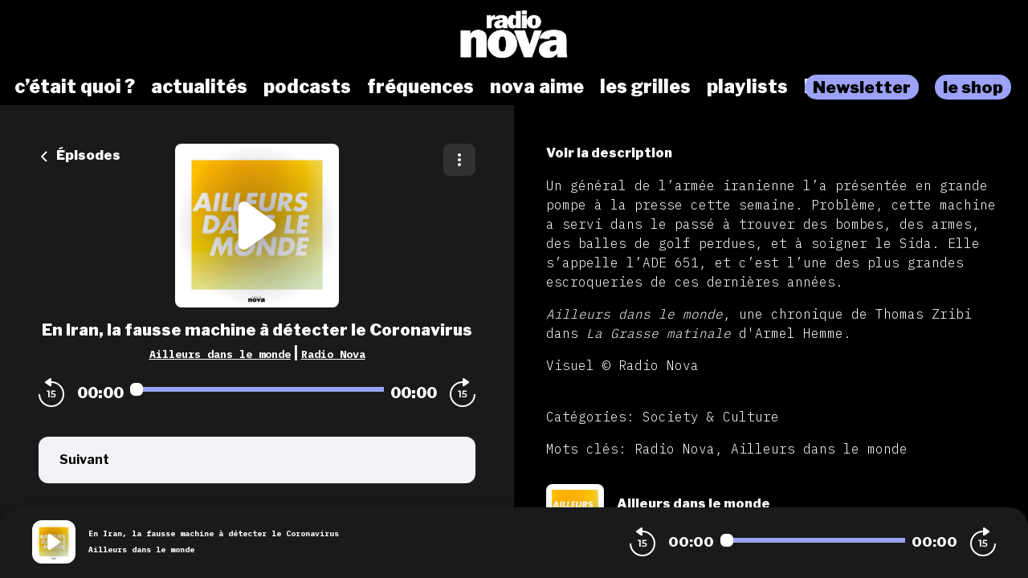

--- FILE ---
content_type: text/html; charset=utf-8
request_url: https://podcasts.nova.fr/radio-nova-ailleurs-dans-le-monde/202004200930-en-iran-la-fausse-machine-detecter-le-coronavirus
body_size: 47340
content:
<!doctype html>
<html data-n-head-ssr lang="fr" data-n-head="%7B%22lang%22:%7B%22ssr%22:%22fr%22%7D%7D">
  <head >
    <meta data-n-head="ssr" charset="utf-8"><meta data-n-head="ssr" name="viewport" content="width=device-width,initial-scale=1.0,minimum-scale=1.0,maximum-scale=5.0,shrink-to-fit=no"><meta data-n-head="ssr" data-hid="version" name="version" content="1.3.04-production"><meta data-n-head="ssr" data-hid="robots" name="robots" content="index, follow, max-snippet:-1, max-image-preview:large, max-video-preview:-1"><meta data-n-head="ssr" vmid="author" data-hid="author" name="author" content="Radio Nova"><meta data-n-head="ssr" vmid="description" data-hid="description" name="description" content="Un général de l’armée iranienne l’a présentée en grande pompe à la presse cette semaine. Problème, cette machine a servi dans le passé à trouver des bombes, ..."><meta data-n-head="ssr" vmid="referrer" data-hid="referrer" name="referrer" content="origin"><meta data-n-head="ssr" vmid="theme-color" data-hid="theme-color" name="theme-color" content="#000"><meta data-n-head="ssr" vmid="keywords" data-hid="keywords" name="keywords" content="Radio Nova, Ailleurs dans le monde"><meta data-n-head="ssr" vmid="og-title" data-hid="og-title" name="og:title" property="og:title" content="En Iran, la fausse machine à détecter le Coronavirus"><meta data-n-head="ssr" vmid="og-description" data-hid="og-description" name="og:description" content="Un général de l’armée iranienne l’a présentée en grande pompe à la presse cette semaine. Problème, cette machine a servi dans le passé à trouver des bombes, ..."><meta data-n-head="ssr" vmid="og-image" data-hid="og-image" name="og:image" property="og:image" content="https://assets.voxeus.com/podcasts/assets/images/rs/program/1200/dfce0a5a081baf4cfabae12bbd29f60476442968/0ae053f8.png"><meta data-n-head="ssr" vmid="og-audio" data-hid="og-audio" name="og:audio" property="og:audio" content="https://audio.audiomeans.fr/file/71f6a8be-f3c0-40c0-900f-c25b630c1a25.mp3?u=KxuSEmOxMG&amp;_=1702768319"><meta data-n-head="ssr" vmid="og-site-name" data-hid="og-site-name" name="og:site_name" property="og:site_name" content="Radio Nova"><meta data-n-head="ssr" vmid="og-type" data-hid="og-type" name="og:type" property="og:type" content="music.radio_station"><meta data-n-head="ssr" vmid="twitter-card" data-hid="twitter-card" name="twitter:card" content="summary_large_image"><meta data-n-head="ssr" vmid="twitter-title" data-hid="twitter-title" name="twitter:title" content="En Iran, la fausse machine à détecter le Coronavirus"><meta data-n-head="ssr" vmid="twitter-creator" data-hid="twitter-creator" name="twitter:creator" content="Radio Nova"><meta data-n-head="ssr" vmid="twitter-description" data-hid="twitter-description" name="twitter:description" content="Un général de l’armée iranienne l’a présentée en grande pompe à la presse cette semaine. Problème, cette machine a servi dans le passé à trouver des bombes, ..."><meta data-n-head="ssr" vmid="twitter-image" data-hid="twitter-image" name="twitter:image" content="https://assets.voxeus.com/podcasts/assets/images/rs/program/1200/dfce0a5a081baf4cfabae12bbd29f60476442968/0ae053f8.png"><title>En Iran, la fausse machine à détecter le Coronavirus - Podcast</title><link data-n-head="ssr" data-hid="gf-prefetch" rel="dns-prefetch" href="https://fonts.gstatic.com/"><link data-n-head="ssr" data-hid="gf-preconnect" rel="preconnect" href="https://fonts.gstatic.com/" crossorigin=""><link data-n-head="ssr" data-hid="gf-preload" rel="preload" as="style" href="https://fonts.googleapis.com/css2?family=Poppins:wght@400;500;600;700&amp;family=Montserrat:wght@400;500;600;700&amp;family=Lato:wght@400;500;600;700&amp;family=Roboto+Condensed:wght@400;500;600;700&amp;family=Oswald:wght@400;500;600;700&amp;family=Open+Sans:wght@400;500;600;700&amp;family=Noto+Serif:wght@400;500;600;700&amp;family=Source+Sans+Pro:wght@400;500;600;700&amp;family=Roboto:wght@400;500;600;700&amp;family=Libre+Franklin:wght@400;500;600;700;800;900&amp;family=Lora:wght@400;500;600;700&amp;family=IBM+Plex+Mono:wght@200;300;400;500;600;700;800;900&amp;display=swap"><link data-n-head="ssr" data-hid="premium-rel-style" rel="stylesheet" href="/radionova/style.css?v=1.3.04-production"><link data-n-head="ssr" data-hid="vxs-assets-prefetch" rel="preconnect dns-prefetch" href="https://assets.voxeus.com" title="Voxeus Assets Preconnect/Prefetch"><link data-n-head="ssr" data-hid="icon" rel="icon" type="image/x-icon" href="/radionova/favicon.ico?v=1.3.04-production"><link data-n-head="ssr" rel="manifest" href="/radio-nova-ailleurs-dans-le-monde/manifest.json?v=1.3.04-production"><link data-n-head="ssr" rel="canonical" href="https://podcasts.nova.fr/radio-nova-ailleurs-dans-le-monde/202004200930-en-iran-la-fausse-machine-detecter-le-coronavirus"><link data-n-head="ssr" data-hid="onesignal-prefetch" rel="preconnect dns-prefetch" href="https://cdn.onesignal.com" title="OneSignal Preconnect/Prefetch"><link data-n-head="ssr" rel="alternate" type="application/json+oembed" href="https://podcasts.voxeus.com/oembed?url=https%3A%2F%2Fpodcasts.nova.fr%2Fradio-nova-ailleurs-dans-le-monde%2F202004200930-en-iran-la-fausse-machine-detecter-le-coronavirus%3Futm_medium%3Dorganic%26utm_content%3DAilleurs%2Bdans%2Ble%2Bmonde%26utm_campaign%3DEn%2BIran%252C%2Bla%2Bfausse%2Bmachine%2B%25C3%25A0%2Bd%25C3%25A9tecter%2Ble%2BCoronavirus%26utm_source%3Doembed&amp;format=json"><link data-n-head="ssr" rel="alternate" type="application/rss+xml" href="https://podcasts.nova.fr/radio-nova-ailleurs-dans-le-monde/feed/rss/website.xml" title="RSS - En Iran, la fausse machine à détecter le Coronavirus"><link data-n-head="ssr" rel="alternate" type="application/atom+xml" href="https://podcasts.nova.fr/radio-nova-ailleurs-dans-le-monde/feed/atom/website.xml" title="ATOM - En Iran, la fausse machine à détecter le Coronavirus"><script data-n-head="ssr" data-hid="gf-script">(function(){var l=document.createElement('link');l.rel="stylesheet";l.href="https://fonts.googleapis.com/css2?family=Poppins:wght@400;500;600;700&family=Montserrat:wght@400;500;600;700&family=Lato:wght@400;500;600;700&family=Roboto+Condensed:wght@400;500;600;700&family=Oswald:wght@400;500;600;700&family=Open+Sans:wght@400;500;600;700&family=Noto+Serif:wght@400;500;600;700&family=Source+Sans+Pro:wght@400;500;600;700&family=Roboto:wght@400;500;600;700&family=Libre+Franklin:wght@400;500;600;700;800;900&family=Lora:wght@400;500;600;700&family=IBM+Plex+Mono:wght@200;300;400;500;600;700;800;900&display=swap";document.querySelector("head").appendChild(l);})();</script><script data-n-head="ssr" data-hid="voxeus-datalayer" type="text/javascript">window.__voxeus=window.__voxeus||{datalayer:{"initialized":false,"__is_mobile":false,"__device":"desktop","__hostname":"podcasts.nova.fr","__pathname":"/radio-nova-ailleurs-dans-le-monde/202004200930-en-iran-la-fausse-machine-detecter-le-coronavirus","__href":"http://podcasts.nova.fr/radio-nova-ailleurs-dans-le-monde/202004200930-en-iran-la-fausse-machine-detecter-le-coronavirus","__page_title":"<h2>Les podcasts de Radio Nova</h2>","__page_type":"episode","__name":"episode","__keywords":"","__date":"","__program_name":"","__program_keywords":"","__program_date":"","__author":"","__episode_name":"","__episode_keywords":"","__episode_date":""},events:{initialized:[],change:[]},subscribe:function(i,e){window.__voxeus&&window.__voxeus.events[i]&&(window.__voxeus.events[i].push(e),window.__voxeus.datalayer.initialized&&"initialized"===i&&e(window.__voxeus.datalayer))}},window.__voxeus.datalayer={"initialized":false,"__is_mobile":false,"__device":"desktop","__hostname":"podcasts.nova.fr","__pathname":"/radio-nova-ailleurs-dans-le-monde/202004200930-en-iran-la-fausse-machine-detecter-le-coronavirus","__href":"http://podcasts.nova.fr/radio-nova-ailleurs-dans-le-monde/202004200930-en-iran-la-fausse-machine-detecter-le-coronavirus","__page_title":"<h2>Les podcasts de Radio Nova</h2>","__page_type":"episode","__name":"episode","__keywords":"","__date":"","__program_name":"","__program_keywords":"","__program_date":"","__author":"","__episode_name":"","__episode_keywords":"","__episode_date":""},console.log("AudioHubPageInfo initialized",{...window.__voxeus}),window.__voxeus.datalayer.initialized&&window.__voxeus.events.initialized.length>0&&(window.__voxeus.events.initialized.forEach((i=>{i(window.__voxeus.datalayer)})),window.__voxeus.events.initialized=[]);</script><script data-n-head="ssr" data-hid="customize-script-0" type="text/javascript"></script><script data-n-head="ssr" data-hid="customize-script-1" type="text/javascript">window['gtag_enable_tcf_support']=true;</script><script data-n-head="ssr" data-hid="customize-script-2" type="text/javascript">(function(w,d,s,l,i){w[l]=w[l]||[];w[l].push({'gtm.start': new Date().getTime(),event:'gtm.js'});var f=d.getElementsByTagName(s)[0], j=d.createElement(s),dl=l!='dataLayer'?'&l='+l:'';j.async=true;j.src= 'https://www.googletagmanager.com/gtm.js?id='+i+dl;f.parentNode.insertBefore(j,f); })(window,document,'script','dataLayer','GTM-TGLS5QFR');</script><script data-n-head="ssr" data-hid="onesignal" src="https://cdn.onesignal.com/sdks/OneSignalSDK.js" async></script><script data-n-head="ssr" type="application/ld+json">{"@context":"https://schema.org","@graph":[{"@type":"Organization","@id":"https://podcasts.nova.fr/#organization","name":"Radio Nova","url":"https://podcasts.nova.fr/","sameAs":[],"logo":{"@type":"ImageObject","@id":"https://podcasts.nova.fr/#logo","caption":"Radio Nova"},"image":{"@id":"https://podcasts.nova.fr/#logo"}},{"@type":"WebSite","@id":"https://podcasts.nova.fr/#website","url":"https://podcasts.nova.fr/","name":"Radio Nova","description":"Retrouvez toutes les interviews, les chroniques, les lives, les DJ sets et toutes les émissions de Radio Nova et de ses partenaires en podcasts.","inLanguage":"fr-FR","publisher":{"@id":"https://podcasts.nova.fr/#organization"}},{"@type":"ImageObject","@id":"https://podcasts.nova.fr/radio-nova-ailleurs-dans-le-monde/202004200930-en-iran-la-fausse-machine-detecter-le-coronavirus#primaryimage","url":"https://assets.voxeus.com/podcasts/assets/images/rs/program/1200/dfce0a5a081baf4cfabae12bbd29f60476442968/0ae053f8.png","contentUrl":"https://assets.voxeus.com/podcasts/assets/images/rs/program/1200/dfce0a5a081baf4cfabae12bbd29f60476442968/0ae053f8.png","caption":"En Iran, la fausse machine à détecter le Coronavirus"},{"@type":"WebPage","@id":"https://podcasts.nova.fr/radio-nova-ailleurs-dans-le-monde/202004200930-en-iran-la-fausse-machine-detecter-le-coronavirus#webpage","url":"https://podcasts.nova.fr/radio-nova-ailleurs-dans-le-monde/202004200930-en-iran-la-fausse-machine-detecter-le-coronavirus","name":"En Iran, la fausse machine à détecter le Coronavirus","description":"Un général de l’armée iranienne l’a présentée en grande pompe à la presse cette semaine. Problème, cette machine a servi dans le passé à trouver des bombes, des armes, des balles de golf perdues, et à soigner le Sida. Elle s’appelle l’ADE 651, et c’est l’une des plus grandes escroqueries de ces dernières années. Ailleurs dans le monde , une chronique de Thomas Zribi dans La Grasse matinale d&#039;Armel Hemme. Visuel © Radio Nova","inLanguage":"fr","publisher":{"@type":"Organization","name":"Radio Nova"},"isPartOf":{"@id":"https://podcasts.nova.fr/#website"},"primaryImageOfPage":{"@id":"https://podcasts.nova.fr/radio-nova-ailleurs-dans-le-monde/202004200930-en-iran-la-fausse-machine-detecter-le-coronavirus#primaryimage"},"breadcrumb":{"@id":"https://podcasts.nova.fr/radio-nova-ailleurs-dans-le-monde/202004200930-en-iran-la-fausse-machine-detecter-le-coronavirus#breadcrumb"}},{"@type":"BreadcrumbList","@id":"https://podcasts.nova.fr/radio-nova-ailleurs-dans-le-monde/202004200930-en-iran-la-fausse-machine-detecter-le-coronavirus#breadcrumb","itemListElement":[{"@type":"ListItem","position":1,"name":"Radio Nova","item":"https://podcasts.nova.fr/"},{"@type":"ListItem","position":2,"name":"Ailleurs dans le monde","item":"https://podcasts.nova.fr/radio-nova-ailleurs-dans-le-monde"},{"@type":"ListItem","position":3,"name":"En Iran, la fausse machine à détecter le Coronavirus","item":"https://podcasts.nova.fr/radio-nova-ailleurs-dans-le-monde/202004200930-en-iran-la-fausse-machine-detecter-le-coronavirus"}]},{"@type":"PodcastEpisode","url":"https://podcasts.nova.fr/radio-nova-ailleurs-dans-le-monde/202004200930-en-iran-la-fausse-machine-detecter-le-coronavirus","name":"En Iran, la fausse machine à détecter le Coronavirus","datePublished":"2020-04-20 09:30:00","description":"Un général de l’armée iranienne l’a présentée en grande pompe à la presse cette semaine. Problème, cette machine a servi dans le passé à trouver des bombes, des armes, des balles de golf perdues, et à soigner le Sida. Elle s’appelle l’ADE 651, et c’est l’une des plus grandes escroqueries de ces dernières années. Ailleurs dans le monde , une chronique de Thomas Zribi dans La Grasse matinale d&#039;Armel Hemme. Visuel © Radio Nova","associatedMedia":{"@type":"MediaObject","contentUrl":"https://audio.audiomeans.fr/file/71f6a8be-f3c0-40c0-900f-c25b630c1a25.mp3?u=KxuSEmOxMG&_=1702768319"},"partOfSeries":{"@type":"PodcastSeries","name":"Ailleurs dans le monde","url":"https://podcasts.nova.fr/radio-nova-ailleurs-dans-le-monde"}}]}</script><noscript data-n-head="ssr" data-hid="gf-noscript"><link rel="stylesheet" href="https://fonts.googleapis.com/css2?family=Poppins:wght@400;500;600;700&family=Montserrat:wght@400;500;600;700&family=Lato:wght@400;500;600;700&family=Roboto+Condensed:wght@400;500;600;700&family=Oswald:wght@400;500;600;700&family=Open+Sans:wght@400;500;600;700&family=Noto+Serif:wght@400;500;600;700&family=Source+Sans+Pro:wght@400;500;600;700&family=Roboto:wght@400;500;600;700&family=Libre+Franklin:wght@400;500;600;700;800;900&family=Lora:wght@400;500;600;700&family=IBM+Plex+Mono:wght@200;300;400;500;600;700;800;900&display=swap"></noscript><noscript data-n-head="ssr" data-hid="premium-no-script-style" rel="stylesheet" href="/radionova/style.css?v=1.3.04-production"></noscript><link rel="preload" href="/_nuxt/58513ca.js" as="script"><link rel="preload" href="/_nuxt/85d1126.js" as="script"><link rel="preload" href="/_nuxt/d511cfc.js" as="script"><link rel="preload" href="/_nuxt/1d334d4.js" as="script"><link rel="preload" href="/_nuxt/3f3ef23.js" as="script"><style data-vue-ssr-id="65b97e00:0 197c8e44:0 03e2605d:0 9efe1a28:0 709683a2:0 7e74fb62:0 7238a03a:0 06ca4082:0 0b6ab6d1:0 5c1be43e:0 1b841036:0 4ae55523:0 4229de16:0 7acac90e:0 5d6ea2e8:0">html{-webkit-text-size-adjust:100%;line-height:1.15;-moz-tab-size:4;-o-tab-size:4;tab-size:4}body{font-family:system-ui,-apple-system,Segoe UI,Roboto,Ubuntu,Cantarell,Noto Sans,sans-serif,"Segoe UI",Helvetica,Arial,"Apple Color Emoji","Segoe UI Emoji";margin:0}hr{color:inherit;height:0}abbr[title]{text-decoration:underline;-webkit-text-decoration:underline dotted;text-decoration:underline dotted}b,strong{font-weight:bolder}code,kbd,pre,samp{font-family:ui-monospace,SFMono-Regular,Consolas,"Liberation Mono",Menlo,monospace;font-size:1em}small{font-size:80%}sub,sup{font-size:75%;line-height:0;position:relative;vertical-align:baseline}sub{bottom:-.25em}sup{top:-.5em}table{border-color:inherit;text-indent:0}button,input,optgroup,select,textarea{font-family:inherit;font-size:100%;line-height:1.15;margin:0}button,select{text-transform:none}[type=button],[type=reset],[type=submit],button{-webkit-appearance:button}::-moz-focus-inner{border-style:none;padding:0}legend{padding:0}progress{vertical-align:baseline}::-webkit-inner-spin-button,::-webkit-outer-spin-button{height:auto}[type=search]{-webkit-appearance:textfield;outline-offset:-2px}::-webkit-search-decoration{-webkit-appearance:none}::-webkit-file-upload-button{-webkit-appearance:button;font:inherit}summary{display:list-item}blockquote,dd,dl,figure,h1,h2,h3,h4,h5,h6,hr,p,pre{margin:0}button{background-color:transparent;background-image:none}fieldset,ol,ul{margin:0;padding:0}ol,ul{list-style:none}html{font-family:ui-sans-serif,system-ui,-apple-system,Segoe UI,Roboto,Ubuntu,Cantarell,Noto Sans,sans-serif,BlinkMacSystemFont,"Segoe UI","Helvetica Neue",Arial,"Noto Sans","Apple Color Emoji","Segoe UI Emoji","Segoe UI Symbol","Noto Color Emoji";line-height:1.5}body{font-family:inherit;line-height:inherit}*,:after,:before{border:0 solid;-webkit-box-sizing:border-box;-moz-box-sizing:border-box;box-sizing:border-box}hr{border-top-width:1px}img{border-style:solid}textarea{resize:vertical}input::-webkit-input-placeholder,textarea::-webkit-input-placeholder{color:#9ca3af;opacity:1}input::-moz-placeholder,textarea::-moz-placeholder{color:#9ca3af;opacity:1}input::-ms-input-placeholder,textarea::-ms-input-placeholder{color:#9ca3af;opacity:1}input::placeholder,textarea::placeholder{color:#9ca3af;opacity:1}[role=button],button{cursor:pointer}table{border-collapse:collapse}h1,h2,h3,h4,h5,h6{font-size:inherit;font-weight:inherit}a{color:inherit;text-decoration:inherit}button,input,optgroup,select,textarea{color:inherit;line-height:inherit;padding:0}code,kbd,pre,samp{font-family:ui-monospace,SFMono-Regular,Menlo,Monaco,Consolas,"Liberation Mono","Courier New",monospace}audio,canvas,embed,iframe,img,object,svg,video{display:block;vertical-align:middle}img,video{height:auto;max-width:100%}[hidden]{display:none}*,:after,:before{--tw-border-opacity:1;border-color:#e5e7eb;border-color:rgba(229,231,235,var(--tw-border-opacity))}.sr-only{clip:rect(0,0,0,0);border-width:0;height:1px;margin:-1px;overflow:hidden;padding:0;position:absolute;white-space:nowrap;width:1px}.visible{visibility:visible}.invisible{visibility:hidden}.fixed{position:fixed}.absolute{position:absolute}.relative{position:relative}.sticky{position:-webkit-sticky;position:sticky}.top-0{top:0}.top-4{top:1rem}.top-6{top:1.5rem}.top-1\/2{top:50%}.right-0{right:0}.right-2{right:.5rem}.right-6{right:1.5rem}.right-7{right:1.75rem}.bottom-0{bottom:0}.left-0{left:0}.left-2{left:.5rem}.left-3{left:.75rem}.left-4{left:1rem}.z-0{z-index:0}.z-20{z-index:20}.z-30{z-index:30}.z-40{z-index:40}.z-50{z-index:50}.float-left{float:left}.m-auto{margin:auto}.-m-2{margin:-.5rem}.mx-4{margin-left:1rem;margin-right:1rem}.mx-5{margin-left:1.25rem;margin-right:1.25rem}.mx-auto{margin-left:auto;margin-right:auto}.-mx-1{margin-left:-.25rem;margin-right:-.25rem}.-mx-2{margin-left:-.5rem;margin-right:-.5rem}.-mx-96{margin-left:-24rem;margin-right:-24rem}.my-1{margin-bottom:.25rem;margin-top:.25rem}.my-6{margin-bottom:1.5rem;margin-top:1.5rem}.my-8{margin-bottom:2rem;margin-top:2rem}.mt-0{margin-top:0}.mt-1{margin-top:.25rem}.mt-2{margin-top:.5rem}.mt-3{margin-top:.75rem}.mt-4{margin-top:1rem}.mt-5{margin-top:1.25rem}.mt-6{margin-top:1.5rem}.mt-7{margin-top:1.75rem}.mt-8{margin-top:2rem}.mt-10{margin-top:2.5rem}.mt-12{margin-top:3rem}.mt-20{margin-top:5rem}.mt-52{margin-top:13rem}.-mt-3{margin-top:-.75rem}.-mt-8{margin-top:-2rem}.mr-1{margin-right:.25rem}.mr-2{margin-right:.5rem}.mr-3{margin-right:.75rem}.mr-4{margin-right:1rem}.mr-8{margin-right:2rem}.mr-auto{margin-right:auto}.mr-2\.5{margin-right:.625rem}.-mr-2{margin-right:-.5rem}.mb-0{margin-bottom:0}.mb-1{margin-bottom:.25rem}.mb-2{margin-bottom:.5rem}.mb-3{margin-bottom:.75rem}.mb-4{margin-bottom:1rem}.mb-5{margin-bottom:1.25rem}.mb-6{margin-bottom:1.5rem}.mb-8{margin-bottom:2rem}.mb-10{margin-bottom:2.5rem}.mb-20{margin-bottom:5rem}.mb-0\.5{margin-bottom:.125rem}.mb-2\.5{margin-bottom:.625rem}.-mb-8{margin-bottom:-2rem}.ml-1{margin-left:.25rem}.ml-2{margin-left:.5rem}.ml-3{margin-left:.75rem}.ml-4{margin-left:1rem}.ml-5{margin-left:1.25rem}.ml-6{margin-left:1.5rem}.ml-8{margin-left:2rem}.ml-10{margin-left:2.5rem}.ml-auto{margin-left:auto}.ml-3\.5{margin-left:.875rem}.-ml-3{margin-left:-.75rem}.block{display:block}.inline-block{display:inline-block}.inline{display:inline}.flex{display:-webkit-box;display:-webkit-flex;display:-moz-box;display:flex}.inline-flex{display:-webkit-inline-box;display:-webkit-inline-flex;display:-moz-inline-box;display:inline-flex}.table{display:table}.grid{display:grid}.hidden{display:none}.h-0{height:0}.h-6{height:1.5rem}.h-7{height:1.75rem}.h-10{height:2.5rem}.h-16{height:4rem}.h-20{height:5rem}.h-24{height:6rem}.h-32{height:8rem}.h-0\.5{height:.125rem}.h-full{height:100%}.h-screen{height:100vh}.w-4{width:1rem}.w-7{width:1.75rem}.w-16{width:4rem}.w-20{width:5rem}.w-32{width:8rem}.w-40{width:10rem}.w-48{width:12rem}.w-80{width:20rem}.w-11\/12{width:91.666667%}.w-full{width:100%}.min-w-0{min-width:0}.max-w-full{max-width:100%}.flex-1{-webkit-flex:1 1 0%;flex:1 1 0%}.flex-1,.flex-auto{-webkit-box-flex:1;-moz-box-flex:1}.flex-auto{-webkit-flex:1 1 auto;flex:1 1 auto}.flex-none{-webkit-box-flex:0;-moz-box-flex:0;-webkit-flex:none;flex:none}.flex-shrink-0{-webkit-flex-shrink:0;flex-shrink:0}.flex-shrink{-webkit-flex-shrink:1;flex-shrink:1}.flex-grow{-webkit-box-flex:1;-moz-box-flex:1;-webkit-flex-grow:1;flex-grow:1}.origin-top-left{-webkit-transform-origin:top left;-moz-transform-origin:top left;transform-origin:top left}.transform{--tw-translate-x:0;--tw-translate-y:0;--tw-rotate:0;--tw-skew-x:0;--tw-skew-y:0;--tw-scale-x:1;--tw-scale-y:1;-webkit-transform:translateX(0) translateY(0) rotate(0) skewX(0) skewY(0) scaleX(1) scaleY(1);-moz-transform:translateX(0) translateY(0) rotate(0) skewX(0) skewY(0) scaleX(1) scaleY(1);transform:translateX(0) translateY(0) rotate(0) skewX(0) skewY(0) scaleX(1) scaleY(1);-webkit-transform:translateX(var(--tw-translate-x)) translateY(var(--tw-translate-y)) rotate(var(--tw-rotate)) skewX(var(--tw-skew-x)) skewY(var(--tw-skew-y)) scaleX(var(--tw-scale-x)) scaleY(var(--tw-scale-y));-moz-transform:translateX(var(--tw-translate-x)) translateY(var(--tw-translate-y)) rotate(var(--tw-rotate)) skewX(var(--tw-skew-x)) skewY(var(--tw-skew-y)) scaleX(var(--tw-scale-x)) scaleY(var(--tw-scale-y));transform:translateX(var(--tw-translate-x)) translateY(var(--tw-translate-y)) rotate(var(--tw-rotate)) skewX(var(--tw-skew-x)) skewY(var(--tw-skew-y)) scaleX(var(--tw-scale-x)) scaleY(var(--tw-scale-y))}.translate-y-full{--tw-translate-y:100%}.-translate-y-1\/2{--tw-translate-y:-50%}.rotate-90{--tw-rotate:90deg}.rotate-180{--tw-rotate:180deg}.-rotate-90{--tw-rotate:-90deg}@-webkit-keyframes spin{to{-webkit-transform:rotate(1turn);transform:rotate(1turn)}}@-moz-keyframes spin{to{-moz-transform:rotate(1turn);transform:rotate(1turn)}}@keyframes spin{to{-webkit-transform:rotate(1turn);-moz-transform:rotate(1turn);transform:rotate(1turn)}}@-webkit-keyframes ping{75%,to{opacity:0;-webkit-transform:scale(2);transform:scale(2)}}@-moz-keyframes ping{75%,to{opacity:0;-moz-transform:scale(2);transform:scale(2)}}@keyframes ping{75%,to{opacity:0;-webkit-transform:scale(2);-moz-transform:scale(2);transform:scale(2)}}@-webkit-keyframes pulse{50%{opacity:.5}}@-moz-keyframes pulse{50%{opacity:.5}}@keyframes pulse{50%{opacity:.5}}@-webkit-keyframes bounce{0%,to{-webkit-animation-timing-function:cubic-bezier(.8,0,1,1);animation-timing-function:cubic-bezier(.8,0,1,1);-webkit-transform:translateY(-25%);transform:translateY(-25%)}50%{-webkit-animation-timing-function:cubic-bezier(0,0,.2,1);animation-timing-function:cubic-bezier(0,0,.2,1);-webkit-transform:none;transform:none}}@-moz-keyframes bounce{0%,to{-moz-animation-timing-function:cubic-bezier(.8,0,1,1);animation-timing-function:cubic-bezier(.8,0,1,1);-moz-transform:translateY(-25%);transform:translateY(-25%)}50%{-moz-animation-timing-function:cubic-bezier(0,0,.2,1);animation-timing-function:cubic-bezier(0,0,.2,1);-moz-transform:none;transform:none}}@keyframes bounce{0%,to{-webkit-animation-timing-function:cubic-bezier(.8,0,1,1);-moz-animation-timing-function:cubic-bezier(.8,0,1,1);animation-timing-function:cubic-bezier(.8,0,1,1);-webkit-transform:translateY(-25%);-moz-transform:translateY(-25%);transform:translateY(-25%)}50%{-webkit-animation-timing-function:cubic-bezier(0,0,.2,1);-moz-animation-timing-function:cubic-bezier(0,0,.2,1);animation-timing-function:cubic-bezier(0,0,.2,1);-webkit-transform:none;-moz-transform:none;transform:none}}.cursor-default{cursor:default}.cursor-pointer{cursor:pointer}.resize{resize:both}.grid-cols-1{grid-template-columns:repeat(1,minmax(0,1fr))}.flex-row{-webkit-box-orient:horizontal;-moz-box-orient:horizontal;-webkit-flex-direction:row;flex-direction:row}.flex-col,.flex-row{-webkit-box-direction:normal;-moz-box-direction:normal}.flex-col{-webkit-box-orient:vertical;-moz-box-orient:vertical;-webkit-flex-direction:column;flex-direction:column}.flex-wrap{-webkit-flex-wrap:wrap;flex-wrap:wrap}.items-start{-webkit-box-align:start;-moz-box-align:start;-webkit-align-items:flex-start;align-items:flex-start}.items-center{-webkit-box-align:center;-moz-box-align:center;-webkit-align-items:center;align-items:center}.items-stretch{-webkit-box-align:stretch;-moz-box-align:stretch;-webkit-align-items:stretch;align-items:stretch}.justify-end{-webkit-box-pack:end;-moz-box-pack:end;-webkit-justify-content:flex-end;justify-content:flex-end}.justify-center{-webkit-box-pack:center;-moz-box-pack:center;-webkit-justify-content:center;justify-content:center}.justify-between{-webkit-box-pack:justify;-moz-box-pack:justify;-webkit-justify-content:space-between;justify-content:space-between}.justify-around{-webkit-justify-content:space-around;justify-content:space-around}.justify-items-stretch{justify-items:stretch}.gap-6{gap:1.5rem}.space-x-2>:not([hidden])~:not([hidden]){--tw-space-x-reverse:0;margin-left:.5rem;margin-left:calc(.5rem*(1 - var(--tw-space-x-reverse)));margin-right:0;margin-right:calc(.5rem*var(--tw-space-x-reverse))}.space-x-4>:not([hidden])~:not([hidden]){--tw-space-x-reverse:0;margin-left:1rem;margin-left:calc(1rem*(1 - var(--tw-space-x-reverse)));margin-right:0;margin-right:calc(1rem*var(--tw-space-x-reverse))}.space-y-1>:not([hidden])~:not([hidden]){--tw-space-y-reverse:0;margin-bottom:0;margin-bottom:calc(.25rem*var(--tw-space-y-reverse));margin-top:.25rem;margin-top:calc(.25rem*(1 - var(--tw-space-y-reverse)))}.divide-x>:not([hidden])~:not([hidden]){--tw-divide-x-reverse:0;border-left-width:1px;border-left-width:calc(1px*(1 - var(--tw-divide-x-reverse)));border-right-width:0;border-right-width:calc(1px*var(--tw-divide-x-reverse))}.divide-current>:not([hidden])~:not([hidden]){border-color:currentColor}.overflow-hidden{overflow:hidden}.overflow-visible{overflow:visible}.overflow-scroll{overflow:scroll}.overflow-x-hidden{overflow-x:hidden}.truncate{overflow:hidden;text-overflow:ellipsis}.truncate,.whitespace-nowrap{white-space:nowrap}.rounded{border-radius:.25rem}.rounded-md{border-radius:.375rem}.rounded-lg{border-radius:.5rem}.rounded-xl{border-radius:.75rem}.rounded-full{border-radius:9999px}.rounded-t-xl{border-top-left-radius:.75rem;border-top-right-radius:.75rem}.rounded-t-3xl{border-top-left-radius:1.5rem;border-top-right-radius:1.5rem}.rounded-r-lg{border-bottom-right-radius:.5rem;border-top-right-radius:.5rem}.rounded-r-xl{border-bottom-right-radius:.75rem;border-top-right-radius:.75rem}.rounded-l-lg{border-bottom-left-radius:.5rem;border-top-left-radius:.5rem}.rounded-l-xl{border-bottom-left-radius:.75rem;border-top-left-radius:.75rem}.border-2{border-width:2px}.border-4{border-width:4px}.border{border-width:1px}.border-t{border-top-width:1px}.border-b{border-bottom-width:1px}.border-solid{border-style:solid}.border-white{--tw-border-opacity:1;border-color:#fff;border-color:rgba(255,255,255,var(--tw-border-opacity))}.border-gray-200{--tw-border-opacity:1;border-color:#e5e7eb;border-color:rgba(229,231,235,var(--tw-border-opacity))}.border-red-400{--tw-border-opacity:1;border-color:#f87171;border-color:rgba(248,113,113,var(--tw-border-opacity))}.border-red-600{--tw-border-opacity:1;border-color:#dc2626;border-color:rgba(220,38,38,var(--tw-border-opacity))}.border-blue-500{--tw-border-opacity:1;border-color:#3b82f6;border-color:rgba(59,130,246,var(--tw-border-opacity))}.bg-transparent{background-color:transparent}.bg-black{background-color:#181724;background-color:var(--color-black,#181724)}.bg-white{--tw-bg-opacity:1;background-color:#fff;background-color:rgba(255,255,255,var(--tw-bg-opacity))}.bg-red-100{--tw-bg-opacity:1;background-color:#fee2e2;background-color:rgba(254,226,226,var(--tw-bg-opacity))}.bg-blue-100{--tw-bg-opacity:1;background-color:#dbeafe;background-color:rgba(219,234,254,var(--tw-bg-opacity))}.bg-primary{background-color:#4540c9;background-color:var(--color-primary,#4540c9)}.bg-player{background-color:#1b1958;background-color:var(--color-player,#1b1958)}.bg-brand{background-color:#1b1958;background-color:var(--color-brand,#1b1958)}.bg-lightGrey{--tw-bg-opacity:1;background-color:#f2f3f6;background-color:rgba(242,243,246,var(--tw-bg-opacity))}.hover\:bg-gray-200:hover{--tw-bg-opacity:1;background-color:#e5e7eb;background-color:rgba(229,231,235,var(--tw-bg-opacity))}.hover\:bg-opacity-20:hover{--tw-bg-opacity:0.2}.bg-cover{background-size:cover}.bg-center{background-position:50%}.object-cover{-o-object-fit:cover;object-fit:cover}.p-0{padding:0}.p-1{padding:.25rem}.p-2{padding:.5rem}.p-3{padding:.75rem}.p-4{padding:1rem}.p-5{padding:1.25rem}.p-6{padding:1.5rem}.p-0\.5{padding:.125rem}.p-2\.5{padding:.625rem}.px-1{padding-left:.25rem;padding-right:.25rem}.px-2{padding-left:.5rem;padding-right:.5rem}.px-3{padding-left:.75rem;padding-right:.75rem}.px-4{padding-left:1rem;padding-right:1rem}.px-6{padding-left:1.5rem;padding-right:1.5rem}.px-96{padding-left:24rem;padding-right:24rem}.px-2\.5{padding-left:.625rem;padding-right:.625rem}.py-1{padding-bottom:.25rem;padding-top:.25rem}.py-2{padding-bottom:.5rem;padding-top:.5rem}.py-3{padding-bottom:.75rem;padding-top:.75rem}.py-4{padding-bottom:1rem;padding-top:1rem}.py-8{padding-bottom:2rem;padding-top:2rem}.py-12{padding-bottom:3rem;padding-top:3rem}.py-14{padding-bottom:3.5rem;padding-top:3.5rem}.py-20{padding-bottom:5rem;padding-top:5rem}.py-2\.5{padding-bottom:.625rem;padding-top:.625rem}.pt-0{padding-top:0}.pt-1{padding-top:.25rem}.pt-2{padding-top:.5rem}.pt-4{padding-top:1rem}.pt-8{padding-top:2rem}.pt-12{padding-top:3rem}.pr-2{padding-right:.5rem}.pr-4{padding-right:1rem}.pr-5{padding-right:1.25rem}.pr-8{padding-right:2rem}.pb-0{padding-bottom:0}.pb-2{padding-bottom:.5rem}.pb-4{padding-bottom:1rem}.pb-8{padding-bottom:2rem}.pb-12{padding-bottom:3rem}.pl-2{padding-left:.5rem}.pl-3{padding-left:.75rem}.pl-4{padding-left:1rem}.pl-10{padding-left:2.5rem}.text-left{text-align:left}.text-center{text-align:center}.text-right{text-align:right}.align-middle{vertical-align:middle}.text-xs{font-size:12px;line-height:16px}.text-sm{font-size:14px;line-height:20px}.text-base{font-size:16px;line-height:22px}.text-lg{font-size:20px;line-height:24px}.text-xl{font-size:24px;line-height:32px}.text-2xl{font-size:1.5rem;line-height:2rem}.text-xxs{font-size:10px;line-height:14px}.text-h1{font-size:32px;line-height:44.8px}.font-light{font-weight:300}.font-medium{font-weight:500}.font-semibold{font-weight:600}.font-bold{font-weight:700}.uppercase{text-transform:uppercase}.text-black{color:#181724;color:var(--color-black,#181724)}.text-white{--tw-text-opacity:1;color:#fff;color:rgba(255,255,255,var(--tw-text-opacity))}.text-gray-400{--tw-text-opacity:1;color:#9ca3af;color:rgba(156,163,175,var(--tw-text-opacity))}.text-red-600{--tw-text-opacity:1;color:#dc2626;color:rgba(220,38,38,var(--tw-text-opacity))}.text-red-700{--tw-text-opacity:1;color:#b91c1c;color:rgba(185,28,28,var(--tw-text-opacity))}.text-blue-700{--tw-text-opacity:1;color:#1d4ed8;color:rgba(29,78,216,var(--tw-text-opacity))}.text-primary{color:#4540c9;color:var(--color-primary,#4540c9)}.text-secondary{color:#8d8a9e;color:var(--color-secondary,#8d8a9e)}.text-secondaryMobile{color:#fff;color:var(--color-secondary-mobile,#fff)}.text-playerFont{color:#fff;color:var(--color-font-player,#fff)}.text-brand{color:#1b1958;color:var(--color-brand,#1b1958)}.underline{-webkit-text-decoration:underline;text-decoration:underline}.no-underline{-webkit-text-decoration:none;text-decoration:none}.hover\:underline:hover{-webkit-text-decoration:underline;text-decoration:underline}.placeholder-gray-500::-webkit-input-placeholder{--tw-placeholder-opacity:1;color:#6b7280;color:rgba(107,114,128,var(--tw-placeholder-opacity))}.placeholder-gray-500::-moz-placeholder{--tw-placeholder-opacity:1;color:#6b7280;color:rgba(107,114,128,var(--tw-placeholder-opacity))}.placeholder-gray-500::-ms-input-placeholder{--tw-placeholder-opacity:1;color:#6b7280;color:rgba(107,114,128,var(--tw-placeholder-opacity))}.placeholder-gray-500::placeholder{--tw-placeholder-opacity:1;color:#6b7280;color:rgba(107,114,128,var(--tw-placeholder-opacity))}.opacity-70{opacity:.7}.hover\:opacity-95:hover{opacity:.95}*,:after,:before{--tw-shadow:0 0 transparent}.shadow{--tw-shadow:0px 2px 24px 0px #141B4D33;;-webkit-box-shadow:0 0 transparent,0 0 transparent,0 2px 24px 0 #141B4D33;;box-shadow:0 0 transparent,0 0 transparent,0 2px 24px 0 #141B4D33;;-webkit-box-shadow:var(--tw-ring-offset-shadow,0 0 transparent),var(--tw-ring-shadow,0 0 transparent),var(--tw-shadow);box-shadow:var(--tw-ring-offset-shadow,0 0 transparent),var(--tw-ring-shadow,0 0 transparent),var(--tw-shadow)}.focus\:outline-none:focus{outline:2px solid transparent;outline-offset:2px}*,:after,:before{--tw-ring-inset:var(--tw-empty,   );--tw-ring-offset-width:0px;--tw-ring-offset-color:#fff;--tw-ring-color:rgba(59,130,246,.5);--tw-ring-offset-shadow:0 0 transparent;--tw-ring-shadow:0 0 transparent}.filter{--tw-blur:var(--tw-empty,   );--tw-brightness:var(--tw-empty,   );--tw-contrast:var(--tw-empty,   );--tw-grayscale:var(--tw-empty,   );--tw-hue-rotate:var(--tw-empty,   );--tw-invert:var(--tw-empty,   );--tw-saturate:var(--tw-empty,   );--tw-sepia:var(--tw-empty,   );--tw-drop-shadow:var(--tw-empty,   );-webkit-filter:var(--tw-blur) var(--tw-brightness) var(--tw-contrast) var(--tw-grayscale) var(--tw-hue-rotate) var(--tw-invert) var(--tw-saturate) var(--tw-sepia) var(--tw-drop-shadow);filter:var(--tw-blur) var(--tw-brightness) var(--tw-contrast) var(--tw-grayscale) var(--tw-hue-rotate) var(--tw-invert) var(--tw-saturate) var(--tw-sepia) var(--tw-drop-shadow)}.blur{--tw-blur:blur(8px)}.invert{--tw-invert:invert(100%)}.backdrop-filter{--tw-backdrop-blur:var(--tw-empty,   );--tw-backdrop-brightness:var(--tw-empty,   );--tw-backdrop-contrast:var(--tw-empty,   );--tw-backdrop-grayscale:var(--tw-empty,   );--tw-backdrop-hue-rotate:var(--tw-empty,   );--tw-backdrop-invert:var(--tw-empty,   );--tw-backdrop-opacity:var(--tw-empty,   );--tw-backdrop-saturate:var(--tw-empty,   );--tw-backdrop-sepia:var(--tw-empty,   );-webkit-backdrop-filter:var(--tw-backdrop-blur) var(--tw-backdrop-brightness) var(--tw-backdrop-contrast) var(--tw-backdrop-grayscale) var(--tw-backdrop-hue-rotate) var(--tw-backdrop-invert) var(--tw-backdrop-opacity) var(--tw-backdrop-saturate) var(--tw-backdrop-sepia);backdrop-filter:var(--tw-backdrop-blur) var(--tw-backdrop-brightness) var(--tw-backdrop-contrast) var(--tw-backdrop-grayscale) var(--tw-backdrop-hue-rotate) var(--tw-backdrop-invert) var(--tw-backdrop-opacity) var(--tw-backdrop-saturate) var(--tw-backdrop-sepia)}.transition-all{-webkit-transition-duration:.15s;-moz-transition-duration:.15s;transition-duration:.15s;-webkit-transition-property:all;-moz-transition-property:all;transition-property:all;-webkit-transition-timing-function:cubic-bezier(.4,0,.2,1);-moz-transition-timing-function:cubic-bezier(.4,0,.2,1);transition-timing-function:cubic-bezier(.4,0,.2,1)}.transition{-webkit-transition-duration:.15s;-moz-transition-duration:.15s;transition-duration:.15s;-webkit-transition-property:background-color,border-color,color,fill,stroke,opacity,-webkit-box-shadow,-webkit-transform,-webkit-filter,-webkit-backdrop-filter;transition-property:background-color,border-color,color,fill,stroke,opacity,-webkit-box-shadow,-webkit-transform,-webkit-filter,-webkit-backdrop-filter;-moz-transition-property:background-color,border-color,color,fill,stroke,opacity,box-shadow,transform,filter,backdrop-filter,-moz-transform;transition-property:background-color,border-color,color,fill,stroke,opacity,box-shadow,transform,filter,backdrop-filter;transition-property:background-color,border-color,color,fill,stroke,opacity,box-shadow,transform,filter,backdrop-filter,-webkit-box-shadow,-webkit-transform,-moz-transform,-webkit-filter,-webkit-backdrop-filter;-webkit-transition-timing-function:cubic-bezier(.4,0,.2,1);-moz-transition-timing-function:cubic-bezier(.4,0,.2,1);transition-timing-function:cubic-bezier(.4,0,.2,1)}.line-clamp-1{-webkit-line-clamp:1}.line-clamp-1,.line-clamp-2{-webkit-box-orient:vertical;display:-webkit-box;overflow:hidden}.line-clamp-2{-webkit-line-clamp:2}.line-clamp-3{-webkit-line-clamp:3}.line-clamp-3,.line-clamp-4{-webkit-box-orient:vertical;display:-webkit-box;overflow:hidden}.line-clamp-4{-webkit-line-clamp:4}@media (min-width:640px){.sm\:ml-0{margin-left:0}.sm\:inline{display:inline}.sm\:flex{display:-webkit-box;display:-webkit-flex;display:-moz-box;display:flex}.sm\:h-20{height:5rem}.sm\:h-32{height:8rem}.sm\:w-20{width:5rem}.sm\:w-60{width:15rem}.sm\:w-full{width:100%}.sm\:px-6{padding-left:1.5rem;padding-right:1.5rem}}@media (min-width:768px){.md\:relative{position:relative}.md\:mx-20{margin-left:5rem;margin-right:5rem}.md\:mx-auto{margin-left:auto;margin-right:auto}.md\:my-8{margin-bottom:2rem;margin-top:2rem}.md\:mr-0{margin-right:0}.md\:mr-4{margin-right:1rem}.md\:mb-0{margin-bottom:0}.md\:mb-1{margin-bottom:.25rem}.md\:mb-4{margin-bottom:1rem}.md\:mb-6{margin-bottom:1.5rem}.md\:mb-8{margin-bottom:2rem}.md\:mb-12{margin-bottom:3rem}.md\:ml-16{margin-left:4rem}.md\:ml-20{margin-left:5rem}.md\:block{display:block}.md\:flex{display:-webkit-box;display:-webkit-flex;display:-moz-box;display:flex}.md\:inline-flex{display:-webkit-inline-box;display:-webkit-inline-flex;display:-moz-inline-box;display:inline-flex}.md\:hidden{display:none}.md\:h-auto{height:auto}.md\:h-screen{height:100vh}.md\:w-96{width:24rem}.md\:w-auto{width:auto}.md\:w-1\/2{width:50%}.md\:w-7\/12{width:58.333333%}.md\:flex-shrink{-webkit-flex-shrink:1;flex-shrink:1}.md\:grid-cols-4{grid-template-columns:repeat(4,minmax(0,1fr))}.md\:flex-row{-webkit-box-direction:normal;-moz-box-direction:normal;-webkit-flex-direction:row;flex-direction:row}.md\:flex-row,.md\:flex-row-reverse{-webkit-box-orient:horizontal;-moz-box-orient:horizontal}.md\:flex-row-reverse{-webkit-box-direction:reverse;-moz-box-direction:reverse;-webkit-flex-direction:row-reverse;flex-direction:row-reverse}.md\:flex-col{-webkit-box-orient:vertical;-webkit-box-direction:normal;-moz-box-orient:vertical;-moz-box-direction:normal;-webkit-flex-direction:column;flex-direction:column}.md\:items-start{-webkit-box-align:start;-moz-box-align:start;-webkit-align-items:flex-start;align-items:flex-start}.md\:items-center{-webkit-box-align:center;-moz-box-align:center;-webkit-align-items:center;align-items:center}.md\:justify-end{-webkit-box-pack:end;-moz-box-pack:end;-webkit-justify-content:flex-end;justify-content:flex-end}.md\:justify-center{-webkit-box-pack:center;-moz-box-pack:center;-webkit-justify-content:center;justify-content:center}.md\:justify-between{-webkit-box-pack:justify;-moz-box-pack:justify;-webkit-justify-content:space-between;justify-content:space-between}.md\:gap-x-8{-webkit-column-gap:2rem;-moz-column-gap:2rem;column-gap:2rem}.md\:space-x-0>:not([hidden])~:not([hidden]){--tw-space-x-reverse:0;margin-left:0;margin-left:calc(0px*(1 - var(--tw-space-x-reverse)));margin-right:0;margin-right:calc(0px*var(--tw-space-x-reverse))}.md\:space-x-4>:not([hidden])~:not([hidden]){--tw-space-x-reverse:0;margin-left:1rem;margin-left:calc(1rem*(1 - var(--tw-space-x-reverse)));margin-right:0;margin-right:calc(1rem*var(--tw-space-x-reverse))}.md\:overflow-hidden{overflow:hidden}.md\:overflow-visible{overflow:visible}.md\:whitespace-normal{white-space:normal}.md\:rounded-none{border-radius:0}.md\:rounded-lg{border-radius:.5rem}.md\:rounded-xl{border-radius:.75rem}.md\:rounded-b-3xl{border-bottom-left-radius:1.5rem;border-bottom-right-radius:1.5rem}.md\:bg-white{--tw-bg-opacity:1;background-color:#fff;background-color:rgba(255,255,255,var(--tw-bg-opacity))}.md\:bg-brand{background-color:#1b1958;background-color:var(--color-brand,#1b1958)}.md\:bg-lightGrey{--tw-bg-opacity:1;background-color:#f2f3f6;background-color:rgba(242,243,246,var(--tw-bg-opacity))}.md\:bg-opacity-10{--tw-bg-opacity:0.1}.md\:p-0{padding:0}.md\:p-4{padding:1rem}.md\:p-12{padding:3rem}.md\:px-0{padding-left:0;padding-right:0}.md\:px-4{padding-left:1rem;padding-right:1rem}.md\:py-2{padding-bottom:.5rem;padding-top:.5rem}.md\:py-12{padding-bottom:3rem;padding-top:3rem}.md\:py-2\.5{padding-bottom:.625rem;padding-top:.625rem}.md\:pt-0{padding-top:0}.md\:pt-8{padding-top:2rem}.md\:pt-12{padding-top:3rem}.md\:pb-0{padding-bottom:0}.md\:pb-4{padding-bottom:1rem}.md\:pb-12{padding-bottom:3rem}.md\:text-left{text-align:left}.md\:text-right{text-align:right}.md\:text-sm{font-size:14px;line-height:20px}.md\:text-base{font-size:16px;line-height:22px}.md\:text-lg{font-size:20px;line-height:24px}.md\:text-h1{font-size:32px;line-height:44.8px}.md\:text-black{color:#181724;color:var(--color-black,#181724)}.md\:text-white{--tw-text-opacity:1;color:#fff;color:rgba(255,255,255,var(--tw-text-opacity))}.md\:text-secondary{color:#8d8a9e;color:var(--color-secondary,#8d8a9e)}.md\:shadow-none{--tw-shadow:0 0 transparent;-webkit-box-shadow:0 0 transparent,0 0 transparent,0 0 transparent;box-shadow:0 0 transparent,0 0 transparent,0 0 transparent;-webkit-box-shadow:var(--tw-ring-offset-shadow,0 0 transparent),var(--tw-ring-shadow,0 0 transparent),var(--tw-shadow);box-shadow:var(--tw-ring-offset-shadow,0 0 transparent),var(--tw-ring-shadow,0 0 transparent),var(--tw-shadow)}.md\:line-clamp-3{-webkit-box-orient:vertical;-webkit-line-clamp:3;display:-webkit-box;overflow:hidden}}@media (min-width:1024px){.lg\:block{display:block}.lg\:flex{display:-webkit-box;display:-webkit-flex;display:-moz-box;display:flex}.lg\:hidden{display:none}.lg\:w-0{width:0}.lg\:grid-cols-5{grid-template-columns:repeat(5,minmax(0,1fr))}.lg\:justify-start{-webkit-box-pack:start;-moz-box-pack:start;-webkit-justify-content:flex-start;justify-content:flex-start}}@media (min-width:1280px){.xl\:grid-cols-6{grid-template-columns:repeat(6,minmax(0,1fr))}}@media (min-width:576px){.xs\:mt-0{margin-top:0}.xs\:mb-2{margin-bottom:.5rem}.xs\:block{display:block}.xs\:hidden{display:none}.xs\:w-1\/2{width:50%}.xs\:w-full{width:100%}.xs\:flex-row{-webkit-box-orient:horizontal;-webkit-box-direction:normal;-moz-box-orient:horizontal;-moz-box-direction:normal;-webkit-flex-direction:row;flex-direction:row}.xs\:pr-4{padding-right:1rem}}
.btn{cursor:pointer;font-size:14px;line-height:20px}.btn-text{border-radius:.375rem;padding:.625rem 1rem}.btn-ghost{background-color:transparent;border:1px solid}.btn-brand{--tw-text-opacity:1;background:var(--color-brand);border:1px solid #000;border:1px solid var(--color-brand,#000);color:#fff;color:rgba(255,255,255,var(--tw-text-opacity));color:#fff;-webkit-transition-duration:.15s;-moz-transition-duration:.15s;transition-duration:.15s;-webkit-transition-property:background-color,border-color,color,fill,stroke;-moz-transition-property:background-color,border-color,color,fill,stroke;transition-property:background-color,border-color,color,fill,stroke;-webkit-transition-timing-function:cubic-bezier(.4,0,.2,1);-moz-transition-timing-function:cubic-bezier(.4,0,.2,1);transition-timing-function:cubic-bezier(.4,0,.2,1)}.btn-white{--tw-bg-opacity:1;background-color:#fff;background-color:rgba(255,255,255,var(--tw-bg-opacity));color:#181724;color:var(--color-black,#181724)}.btn-primary{--tw-text-opacity:1;background-color:#4540c9;background-color:var(--color-primary,#4540c9);color:#fff;color:rgba(255,255,255,var(--tw-text-opacity))}.btn-lightGrey{--tw-bg-opacity:1;background-color:#f2f3f6;background-color:rgba(242,243,246,var(--tw-bg-opacity));color:#181724;color:var(--color-black,#181724)}.btn-lightGrey .flicking-pagination-bullet{background-color:#4540c9;background-color:var(--color-primary,#4540c9)}.btn-elevate{-webkit-box-shadow:0 2px 24px 0 rgba(24,23,36,.102);box-shadow:0 2px 24px 0 rgba(24,23,36,.102)}.tag{--tw-bg-opacity:1;background-color:#fff;background-color:rgba(255,255,255,var(--tw-bg-opacity));border-radius:.25rem;padding:.125rem .25rem;text-align:center}@media (min-width:768px){.tag{padding:.125rem .5rem}}.tag--primary{background-color:#4540c9;background-color:var(--color-primary,#4540c9)}.tag--xs{font-size:12px;line-height:16px;padding:.125rem .25rem}.tag--ghost{background-color:transparent;border:1px solid}.tag--ghost--primary{color:#4540c9;color:var(--color-primary,#4540c9)}.pill{-webkit-box-align:center;-moz-box-align:center;-webkit-box-pack:center;-moz-box-pack:center;-webkit-align-items:center;align-items:center;background:rgba(20,27,77,.15);background:var(--color-bg-pill,rgba(20,27,77,.15));border-radius:.75rem;color:#4540c9;color:var(--color-pill,#4540c9);display:-webkit-inline-box;display:-webkit-inline-flex;display:-moz-inline-box;display:inline-flex;font-size:12px;font-weight:700;-webkit-justify-content:center;justify-content:center;line-height:16px;line-height:1;margin-left:.25rem;padding:.25rem .5rem}input[type=range]{-webkit-appearance:none;background:transparent;border-radius:0;cursor:pointer;height:40px;margin:auto;min-width:50px;outline:none;overflow:hidden;position:relative}input[type=range].disabled{cursor:default}input[type=range]:focus{outline:none}::-webkit-slider-runnable-track{background:#fff;background:var(--player-slide-background-before,#fff);height:6px}::-webkit-slider-thumb{-webkit-appearance:none;background:#fff;border:none;border-radius:6px;height:16px;margin-top:-5px;width:16px}::-moz-range-track{background:#ddd;height:6px}::-moz-range-thumb{background:#868585;border:none;border-radius:0!important;-moz-box-sizing:border-box;box-sizing:border-box;height:40px;width:0}::-ms-fill-lower{background:#1e90ff}::-ms-thumb{background:hsla(0,0%,100%,.2);border:2px solid #999;box-sizing:border-box;height:40px;width:20px}::-ms-ticks-after,::-ms-ticks-before{display:none}::-ms-track{background:#ddd;border:none;color:transparent;height:40px}.fade-enter-active,.fade-leave-active{-webkit-transition:opacity .2s;-moz-transition:opacity .2s;transition:opacity .2s}.fade-enter,.fade-leave-to{opacity:0}.modal{-webkit-transition:all .2s ease-in-out;-moz-transition:all .2s ease-in-out;transition:all .2s ease-in-out}@media (min-width:768px){.modal{-webkit-transition:opacity .2s;-moz-transition:opacity .2s;transition:opacity .2s}}.modal-overlay{-webkit-transition:all .2s ease-in-out;-moz-transition:all .2s ease-in-out;transition:all .2s ease-in-out}@media (min-width:768px){.modal-overlay{-webkit-transition:opacity .2s;-moz-transition:opacity .2s;transition:opacity .2s}}.modal-animation-enter-active,.modal-animation-leave-active{-webkit-transition:opacity .2s;-moz-transition:opacity .2s;transition:opacity .2s}@media (min-width:768px){.modal-animation-enter,.modal-animation-leave-to{opacity:0}}.modal-animation-enter .modal-overlay,.modal-animation-leave-to .modal-overlay{opacity:0}.modal-animation-enter .modal,.modal-animation-leave-to .modal{-webkit-transform:translateY(100%);-moz-transform:translateY(100%);transform:translateY(100%)}@media (min-width:768px){.modal-animation-enter .modal,.modal-animation-leave-to .modal{-webkit-transform:translateY(0);-moz-transform:translateY(0);transform:translateY(0)}}.height-fade,.height-fade-enter,.height-fade-enter-active,.height-fade-leave-active,.height-fade-leave-to{-webkit-transition:all .2s;-moz-transition:all .2s;transition:all .2s}.height-fade-enter,.height-fade-leave-to{height:0;opacity:0}html{-webkit-text-size-adjust:100%;line-height:1.15;-moz-tab-size:4;-o-tab-size:4;tab-size:4}body{font-family:system-ui,-apple-system,Segoe UI,Roboto,Ubuntu,Cantarell,Noto Sans,sans-serif,"Segoe UI",Helvetica,Arial,"Apple Color Emoji","Segoe UI Emoji";margin:0}hr{color:inherit;height:0}abbr[title]{text-decoration:underline;-webkit-text-decoration:underline dotted;text-decoration:underline dotted}b,strong{font-weight:bolder}code,kbd,pre,samp{font-family:ui-monospace,SFMono-Regular,Consolas,"Liberation Mono",Menlo,monospace;font-size:1em}small{font-size:80%}sub,sup{font-size:75%;line-height:0;position:relative;vertical-align:baseline}sub{bottom:-.25em}sup{top:-.5em}table{border-color:inherit;text-indent:0}button,input,optgroup,select,textarea{font-family:inherit;font-size:100%;line-height:1.15;margin:0}button,select{text-transform:none}[type=button],[type=reset],[type=submit],button{-webkit-appearance:button}::-moz-focus-inner{border-style:none;padding:0}legend{padding:0}progress{vertical-align:baseline}::-webkit-inner-spin-button,::-webkit-outer-spin-button{height:auto}[type=search]{-webkit-appearance:textfield;outline-offset:-2px}::-webkit-search-decoration{-webkit-appearance:none}::-webkit-file-upload-button{-webkit-appearance:button;font:inherit}summary{display:list-item}blockquote,dd,dl,figure,h1,h2,h3,h4,h5,h6,hr,p,pre{margin:0}button{background-color:transparent;background-image:none}fieldset,ol,ul{margin:0;padding:0}ol,ul{list-style:none}html{font-family:ui-sans-serif,system-ui,-apple-system,Segoe UI,Roboto,Ubuntu,Cantarell,Noto Sans,sans-serif,BlinkMacSystemFont,"Segoe UI","Helvetica Neue",Arial,"Noto Sans","Apple Color Emoji","Segoe UI Emoji","Segoe UI Symbol","Noto Color Emoji";line-height:1.5}body{font-family:inherit;line-height:inherit}*,:after,:before{border:0 solid;-webkit-box-sizing:border-box;-moz-box-sizing:border-box;box-sizing:border-box}hr{border-top-width:1px}img{border-style:solid}textarea{resize:vertical}input::-webkit-input-placeholder,textarea::-webkit-input-placeholder{color:#9ca3af;opacity:1}input::-moz-placeholder,textarea::-moz-placeholder{color:#9ca3af;opacity:1}input::-ms-input-placeholder,textarea::-ms-input-placeholder{color:#9ca3af;opacity:1}input::placeholder,textarea::placeholder{color:#9ca3af;opacity:1}[role=button],button{cursor:pointer}table{border-collapse:collapse}h1,h2,h3,h4,h5,h6{font-size:inherit;font-weight:inherit}a{color:inherit;text-decoration:inherit}button,input,optgroup,select,textarea{color:inherit;line-height:inherit;padding:0}code,kbd,pre,samp{font-family:ui-monospace,SFMono-Regular,Menlo,Monaco,Consolas,"Liberation Mono","Courier New",monospace}audio,canvas,embed,iframe,img,object,svg,video{display:block;vertical-align:middle}img,video{height:auto;max-width:100%}[hidden]{display:none}*,:after,:before{--tw-border-opacity:1;border-color:#e5e7eb;border-color:rgba(229,231,235,var(--tw-border-opacity))}h1{font-size:32px;line-height:44.8px}.formated-html a{-webkit-text-decoration:underline;text-decoration:underline}.container--fluid{margin:0 auto;max-width:1600px;padding-left:24px;padding-right:24px;width:100%}@media (min-width:768px){.container--fluid{padding-left:40px;padding-right:40px}}.container--half{max-width:800px}.container--left{margin:0 auto;max-width:1600px;padding-left:24px;padding-right:24px;width:100%}@media (min-width:768px){.container--left{padding-left:40px;padding-right:40px}}.container--left{margin-right:0;max-width:800px}.container--right{margin:0 auto;max-width:1600px;padding-left:24px;padding-right:24px;width:100%}@media (min-width:768px){.container--right{padding-left:40px;padding-right:40px}}.container--right{margin-left:0;max-width:800px}body{font-family:"Poppins",sans-serif;font-family:var(--font-family,"Poppins"),"Poppins",sans-serif}.ipad-scroll{-webkit-overflow-scrolling:touch}.full-height-page{-webkit-box-flex:1;-moz-box-flex:1;-webkit-box-orient:vertical;-webkit-box-direction:normal;-moz-box-orient:vertical;-moz-box-direction:normal;-webkit-box-align:stretch;-moz-box-align:stretch;-webkit-align-items:stretch;align-items:stretch;display:-webkit-box;display:-webkit-flex;display:-moz-box;display:flex;-webkit-flex:1 1 0%;flex:1 1 0%;-webkit-flex-direction:column;flex-direction:column;overflow:hidden}@media(max-height:460px){.full-height-page{overflow:visible}}.sr-only{clip:rect(0,0,0,0);border-width:0;height:1px;margin:-1px;overflow:hidden;padding:0;position:absolute;white-space:nowrap;width:1px}.visible{visibility:visible}.invisible{visibility:hidden}.fixed{position:fixed}.absolute{position:absolute}.relative{position:relative}.sticky{position:-webkit-sticky;position:sticky}.top-0{top:0}.top-4{top:1rem}.top-6{top:1.5rem}.top-1\/2{top:50%}.right-0{right:0}.right-2{right:.5rem}.right-6{right:1.5rem}.right-7{right:1.75rem}.bottom-0{bottom:0}.left-0{left:0}.left-2{left:.5rem}.left-3{left:.75rem}.left-4{left:1rem}.z-0{z-index:0}.z-20{z-index:20}.z-30{z-index:30}.z-40{z-index:40}.z-50{z-index:50}.float-left{float:left}.m-auto{margin:auto}.-m-2{margin:-.5rem}.mx-4{margin-left:1rem;margin-right:1rem}.mx-5{margin-left:1.25rem;margin-right:1.25rem}.mx-auto{margin-left:auto;margin-right:auto}.-mx-1{margin-left:-.25rem;margin-right:-.25rem}.-mx-2{margin-left:-.5rem;margin-right:-.5rem}.-mx-96{margin-left:-24rem;margin-right:-24rem}.my-1{margin-bottom:.25rem;margin-top:.25rem}.my-6{margin-bottom:1.5rem;margin-top:1.5rem}.my-8{margin-bottom:2rem;margin-top:2rem}.mt-0{margin-top:0}.mt-1{margin-top:.25rem}.mt-2{margin-top:.5rem}.mt-3{margin-top:.75rem}.mt-4{margin-top:1rem}.mt-5{margin-top:1.25rem}.mt-6{margin-top:1.5rem}.mt-7{margin-top:1.75rem}.mt-8{margin-top:2rem}.mt-10{margin-top:2.5rem}.mt-12{margin-top:3rem}.mt-20{margin-top:5rem}.mt-52{margin-top:13rem}.-mt-3{margin-top:-.75rem}.-mt-8{margin-top:-2rem}.mr-1{margin-right:.25rem}.mr-2{margin-right:.5rem}.mr-3{margin-right:.75rem}.mr-4{margin-right:1rem}.mr-8{margin-right:2rem}.mr-auto{margin-right:auto}.mr-2\.5{margin-right:.625rem}.-mr-2{margin-right:-.5rem}.mb-0{margin-bottom:0}.mb-1{margin-bottom:.25rem}.mb-2{margin-bottom:.5rem}.mb-3{margin-bottom:.75rem}.mb-4{margin-bottom:1rem}.mb-5{margin-bottom:1.25rem}.mb-6{margin-bottom:1.5rem}.mb-8{margin-bottom:2rem}.mb-10{margin-bottom:2.5rem}.mb-20{margin-bottom:5rem}.mb-0\.5{margin-bottom:.125rem}.mb-2\.5{margin-bottom:.625rem}.-mb-8{margin-bottom:-2rem}.ml-1{margin-left:.25rem}.ml-2{margin-left:.5rem}.ml-3{margin-left:.75rem}.ml-4{margin-left:1rem}.ml-5{margin-left:1.25rem}.ml-6{margin-left:1.5rem}.ml-8{margin-left:2rem}.ml-10{margin-left:2.5rem}.ml-auto{margin-left:auto}.ml-3\.5{margin-left:.875rem}.-ml-3{margin-left:-.75rem}.block{display:block}.inline-block{display:inline-block}.inline{display:inline}.flex{display:-webkit-box;display:-webkit-flex;display:-moz-box;display:flex}.inline-flex{display:-webkit-inline-box;display:-webkit-inline-flex;display:-moz-inline-box;display:inline-flex}.table{display:table}.grid{display:grid}.hidden{display:none}.h-0{height:0}.h-6{height:1.5rem}.h-7{height:1.75rem}.h-10{height:2.5rem}.h-16{height:4rem}.h-20{height:5rem}.h-24{height:6rem}.h-32{height:8rem}.h-0\.5{height:.125rem}.h-full{height:100%}.h-screen{height:100vh}.w-4{width:1rem}.w-7{width:1.75rem}.w-16{width:4rem}.w-20{width:5rem}.w-32{width:8rem}.w-40{width:10rem}.w-48{width:12rem}.w-80{width:20rem}.w-11\/12{width:91.666667%}.w-full{width:100%}.min-w-0{min-width:0}.max-w-full{max-width:100%}.flex-1{-webkit-flex:1 1 0%;flex:1 1 0%}.flex-1,.flex-auto{-webkit-box-flex:1;-moz-box-flex:1}.flex-auto{-webkit-flex:1 1 auto;flex:1 1 auto}.flex-none{-webkit-box-flex:0;-moz-box-flex:0;-webkit-flex:none;flex:none}.flex-shrink-0{-webkit-flex-shrink:0;flex-shrink:0}.flex-shrink{-webkit-flex-shrink:1;flex-shrink:1}.flex-grow{-webkit-box-flex:1;-moz-box-flex:1;-webkit-flex-grow:1;flex-grow:1}.origin-top-left{-webkit-transform-origin:top left;-moz-transform-origin:top left;transform-origin:top left}.transform{--tw-translate-x:0;--tw-translate-y:0;--tw-rotate:0;--tw-skew-x:0;--tw-skew-y:0;--tw-scale-x:1;--tw-scale-y:1;-webkit-transform:translateX(0) translateY(0) rotate(0) skewX(0) skewY(0) scaleX(1) scaleY(1);-moz-transform:translateX(0) translateY(0) rotate(0) skewX(0) skewY(0) scaleX(1) scaleY(1);transform:translateX(0) translateY(0) rotate(0) skewX(0) skewY(0) scaleX(1) scaleY(1);-webkit-transform:translateX(var(--tw-translate-x)) translateY(var(--tw-translate-y)) rotate(var(--tw-rotate)) skewX(var(--tw-skew-x)) skewY(var(--tw-skew-y)) scaleX(var(--tw-scale-x)) scaleY(var(--tw-scale-y));-moz-transform:translateX(var(--tw-translate-x)) translateY(var(--tw-translate-y)) rotate(var(--tw-rotate)) skewX(var(--tw-skew-x)) skewY(var(--tw-skew-y)) scaleX(var(--tw-scale-x)) scaleY(var(--tw-scale-y));transform:translateX(var(--tw-translate-x)) translateY(var(--tw-translate-y)) rotate(var(--tw-rotate)) skewX(var(--tw-skew-x)) skewY(var(--tw-skew-y)) scaleX(var(--tw-scale-x)) scaleY(var(--tw-scale-y))}.translate-y-full{--tw-translate-y:100%}.-translate-y-1\/2{--tw-translate-y:-50%}.rotate-90{--tw-rotate:90deg}.rotate-180{--tw-rotate:180deg}.-rotate-90{--tw-rotate:-90deg}@-webkit-keyframes spin{to{-webkit-transform:rotate(1turn);transform:rotate(1turn)}}@-moz-keyframes spin{to{-moz-transform:rotate(1turn);transform:rotate(1turn)}}@keyframes spin{to{-webkit-transform:rotate(1turn);-moz-transform:rotate(1turn);transform:rotate(1turn)}}@-webkit-keyframes ping{75%,to{opacity:0;-webkit-transform:scale(2);transform:scale(2)}}@-moz-keyframes ping{75%,to{opacity:0;-moz-transform:scale(2);transform:scale(2)}}@keyframes ping{75%,to{opacity:0;-webkit-transform:scale(2);-moz-transform:scale(2);transform:scale(2)}}@-webkit-keyframes pulse{50%{opacity:.5}}@-moz-keyframes pulse{50%{opacity:.5}}@keyframes pulse{50%{opacity:.5}}@-webkit-keyframes bounce{0%,to{-webkit-animation-timing-function:cubic-bezier(.8,0,1,1);animation-timing-function:cubic-bezier(.8,0,1,1);-webkit-transform:translateY(-25%);transform:translateY(-25%)}50%{-webkit-animation-timing-function:cubic-bezier(0,0,.2,1);animation-timing-function:cubic-bezier(0,0,.2,1);-webkit-transform:none;transform:none}}@-moz-keyframes bounce{0%,to{-moz-animation-timing-function:cubic-bezier(.8,0,1,1);animation-timing-function:cubic-bezier(.8,0,1,1);-moz-transform:translateY(-25%);transform:translateY(-25%)}50%{-moz-animation-timing-function:cubic-bezier(0,0,.2,1);animation-timing-function:cubic-bezier(0,0,.2,1);-moz-transform:none;transform:none}}@keyframes bounce{0%,to{-webkit-animation-timing-function:cubic-bezier(.8,0,1,1);-moz-animation-timing-function:cubic-bezier(.8,0,1,1);animation-timing-function:cubic-bezier(.8,0,1,1);-webkit-transform:translateY(-25%);-moz-transform:translateY(-25%);transform:translateY(-25%)}50%{-webkit-animation-timing-function:cubic-bezier(0,0,.2,1);-moz-animation-timing-function:cubic-bezier(0,0,.2,1);animation-timing-function:cubic-bezier(0,0,.2,1);-webkit-transform:none;-moz-transform:none;transform:none}}.cursor-default{cursor:default}.cursor-pointer{cursor:pointer}.resize{resize:both}.grid-cols-1{grid-template-columns:repeat(1,minmax(0,1fr))}.flex-row{-webkit-box-orient:horizontal;-moz-box-orient:horizontal;-webkit-flex-direction:row;flex-direction:row}.flex-col,.flex-row{-webkit-box-direction:normal;-moz-box-direction:normal}.flex-col{-webkit-box-orient:vertical;-moz-box-orient:vertical;-webkit-flex-direction:column;flex-direction:column}.flex-wrap{-webkit-flex-wrap:wrap;flex-wrap:wrap}.items-start{-webkit-box-align:start;-moz-box-align:start;-webkit-align-items:flex-start;align-items:flex-start}.items-center{-webkit-box-align:center;-moz-box-align:center;-webkit-align-items:center;align-items:center}.items-stretch{-webkit-box-align:stretch;-moz-box-align:stretch;-webkit-align-items:stretch;align-items:stretch}.justify-end{-webkit-box-pack:end;-moz-box-pack:end;-webkit-justify-content:flex-end;justify-content:flex-end}.justify-center{-webkit-box-pack:center;-moz-box-pack:center;-webkit-justify-content:center;justify-content:center}.justify-between{-webkit-box-pack:justify;-moz-box-pack:justify;-webkit-justify-content:space-between;justify-content:space-between}.justify-around{-webkit-justify-content:space-around;justify-content:space-around}.justify-items-stretch{justify-items:stretch}.gap-6{gap:1.5rem}.space-x-2>:not([hidden])~:not([hidden]){--tw-space-x-reverse:0;margin-left:.5rem;margin-left:calc(.5rem*(1 - var(--tw-space-x-reverse)));margin-right:0;margin-right:calc(.5rem*var(--tw-space-x-reverse))}.space-x-4>:not([hidden])~:not([hidden]){--tw-space-x-reverse:0;margin-left:1rem;margin-left:calc(1rem*(1 - var(--tw-space-x-reverse)));margin-right:0;margin-right:calc(1rem*var(--tw-space-x-reverse))}.space-y-1>:not([hidden])~:not([hidden]){--tw-space-y-reverse:0;margin-bottom:0;margin-bottom:calc(.25rem*var(--tw-space-y-reverse));margin-top:.25rem;margin-top:calc(.25rem*(1 - var(--tw-space-y-reverse)))}.divide-x>:not([hidden])~:not([hidden]){--tw-divide-x-reverse:0;border-left-width:1px;border-left-width:calc(1px*(1 - var(--tw-divide-x-reverse)));border-right-width:0;border-right-width:calc(1px*var(--tw-divide-x-reverse))}.divide-current>:not([hidden])~:not([hidden]){border-color:currentColor}.overflow-hidden{overflow:hidden}.overflow-visible{overflow:visible}.overflow-scroll{overflow:scroll}.overflow-x-hidden{overflow-x:hidden}.truncate{overflow:hidden;text-overflow:ellipsis}.truncate,.whitespace-nowrap{white-space:nowrap}.rounded{border-radius:.25rem}.rounded-md{border-radius:.375rem}.rounded-lg{border-radius:.5rem}.rounded-xl{border-radius:.75rem}.rounded-full{border-radius:9999px}.rounded-t-xl{border-top-left-radius:.75rem;border-top-right-radius:.75rem}.rounded-t-3xl{border-top-left-radius:1.5rem;border-top-right-radius:1.5rem}.rounded-r-lg{border-bottom-right-radius:.5rem;border-top-right-radius:.5rem}.rounded-r-xl{border-bottom-right-radius:.75rem;border-top-right-radius:.75rem}.rounded-l-lg{border-bottom-left-radius:.5rem;border-top-left-radius:.5rem}.rounded-l-xl{border-bottom-left-radius:.75rem;border-top-left-radius:.75rem}.border-2{border-width:2px}.border-4{border-width:4px}.border{border-width:1px}.border-t{border-top-width:1px}.border-b{border-bottom-width:1px}.border-solid{border-style:solid}.border-white{--tw-border-opacity:1;border-color:#fff;border-color:rgba(255,255,255,var(--tw-border-opacity))}.border-gray-200{--tw-border-opacity:1;border-color:#e5e7eb;border-color:rgba(229,231,235,var(--tw-border-opacity))}.border-red-400{--tw-border-opacity:1;border-color:#f87171;border-color:rgba(248,113,113,var(--tw-border-opacity))}.border-red-600{--tw-border-opacity:1;border-color:#dc2626;border-color:rgba(220,38,38,var(--tw-border-opacity))}.border-blue-500{--tw-border-opacity:1;border-color:#3b82f6;border-color:rgba(59,130,246,var(--tw-border-opacity))}.bg-transparent{background-color:transparent}.bg-black{background-color:#181724;background-color:var(--color-black,#181724)}.bg-white{--tw-bg-opacity:1;background-color:#fff;background-color:rgba(255,255,255,var(--tw-bg-opacity))}.bg-red-100{--tw-bg-opacity:1;background-color:#fee2e2;background-color:rgba(254,226,226,var(--tw-bg-opacity))}.bg-blue-100{--tw-bg-opacity:1;background-color:#dbeafe;background-color:rgba(219,234,254,var(--tw-bg-opacity))}.bg-primary{background-color:#4540c9;background-color:var(--color-primary,#4540c9)}.bg-player{background-color:#1b1958;background-color:var(--color-player,#1b1958)}.bg-brand{background-color:#1b1958;background-color:var(--color-brand,#1b1958)}.bg-lightGrey{--tw-bg-opacity:1;background-color:#f2f3f6;background-color:rgba(242,243,246,var(--tw-bg-opacity))}.hover\:bg-gray-200:hover{--tw-bg-opacity:1;background-color:#e5e7eb;background-color:rgba(229,231,235,var(--tw-bg-opacity))}.hover\:bg-opacity-20:hover{--tw-bg-opacity:0.2}.bg-cover{background-size:cover}.bg-center{background-position:50%}.object-cover{-o-object-fit:cover;object-fit:cover}.p-0{padding:0}.p-1{padding:.25rem}.p-2{padding:.5rem}.p-3{padding:.75rem}.p-4{padding:1rem}.p-5{padding:1.25rem}.p-6{padding:1.5rem}.p-0\.5{padding:.125rem}.p-2\.5{padding:.625rem}.px-1{padding-left:.25rem;padding-right:.25rem}.px-2{padding-left:.5rem;padding-right:.5rem}.px-3{padding-left:.75rem;padding-right:.75rem}.px-4{padding-left:1rem;padding-right:1rem}.px-6{padding-left:1.5rem;padding-right:1.5rem}.px-96{padding-left:24rem;padding-right:24rem}.px-2\.5{padding-left:.625rem;padding-right:.625rem}.py-1{padding-bottom:.25rem;padding-top:.25rem}.py-2{padding-bottom:.5rem;padding-top:.5rem}.py-3{padding-bottom:.75rem;padding-top:.75rem}.py-4{padding-bottom:1rem;padding-top:1rem}.py-8{padding-bottom:2rem;padding-top:2rem}.py-12{padding-bottom:3rem;padding-top:3rem}.py-14{padding-bottom:3.5rem;padding-top:3.5rem}.py-20{padding-bottom:5rem;padding-top:5rem}.py-2\.5{padding-bottom:.625rem;padding-top:.625rem}.pt-0{padding-top:0}.pt-1{padding-top:.25rem}.pt-2{padding-top:.5rem}.pt-4{padding-top:1rem}.pt-8{padding-top:2rem}.pt-12{padding-top:3rem}.pr-2{padding-right:.5rem}.pr-4{padding-right:1rem}.pr-5{padding-right:1.25rem}.pr-8{padding-right:2rem}.pb-0{padding-bottom:0}.pb-2{padding-bottom:.5rem}.pb-4{padding-bottom:1rem}.pb-8{padding-bottom:2rem}.pb-12{padding-bottom:3rem}.pl-2{padding-left:.5rem}.pl-3{padding-left:.75rem}.pl-4{padding-left:1rem}.pl-10{padding-left:2.5rem}.text-left{text-align:left}.text-center{text-align:center}.text-right{text-align:right}.align-middle{vertical-align:middle}.text-xs{font-size:12px;line-height:16px}.text-sm{font-size:14px;line-height:20px}.text-base{font-size:16px;line-height:22px}.text-lg{font-size:20px;line-height:24px}.text-xl{font-size:24px;line-height:32px}.text-2xl{font-size:1.5rem;line-height:2rem}.text-xxs{font-size:10px;line-height:14px}.text-h1{font-size:32px;line-height:44.8px}.font-light{font-weight:300}.font-medium{font-weight:500}.font-semibold{font-weight:600}.font-bold{font-weight:700}.uppercase{text-transform:uppercase}.text-black{color:#181724;color:var(--color-black,#181724)}.text-white{--tw-text-opacity:1;color:#fff;color:rgba(255,255,255,var(--tw-text-opacity))}.text-gray-400{--tw-text-opacity:1;color:#9ca3af;color:rgba(156,163,175,var(--tw-text-opacity))}.text-red-600{--tw-text-opacity:1;color:#dc2626;color:rgba(220,38,38,var(--tw-text-opacity))}.text-red-700{--tw-text-opacity:1;color:#b91c1c;color:rgba(185,28,28,var(--tw-text-opacity))}.text-blue-700{--tw-text-opacity:1;color:#1d4ed8;color:rgba(29,78,216,var(--tw-text-opacity))}.text-primary{color:#4540c9;color:var(--color-primary,#4540c9)}.text-secondary{color:#8d8a9e;color:var(--color-secondary,#8d8a9e)}.text-secondaryMobile{color:#fff;color:var(--color-secondary-mobile,#fff)}.text-playerFont{color:#fff;color:var(--color-font-player,#fff)}.text-brand{color:#1b1958;color:var(--color-brand,#1b1958)}.underline{-webkit-text-decoration:underline;text-decoration:underline}.no-underline{-webkit-text-decoration:none;text-decoration:none}.hover\:underline:hover{-webkit-text-decoration:underline;text-decoration:underline}.placeholder-gray-500::-webkit-input-placeholder{--tw-placeholder-opacity:1;color:#6b7280;color:rgba(107,114,128,var(--tw-placeholder-opacity))}.placeholder-gray-500::-moz-placeholder{--tw-placeholder-opacity:1;color:#6b7280;color:rgba(107,114,128,var(--tw-placeholder-opacity))}.placeholder-gray-500::-ms-input-placeholder{--tw-placeholder-opacity:1;color:#6b7280;color:rgba(107,114,128,var(--tw-placeholder-opacity))}.placeholder-gray-500::placeholder{--tw-placeholder-opacity:1;color:#6b7280;color:rgba(107,114,128,var(--tw-placeholder-opacity))}.opacity-70{opacity:.7}.hover\:opacity-95:hover{opacity:.95}*,:after,:before{--tw-shadow:0 0 transparent}.shadow{--tw-shadow:0px 2px 24px 0px #141B4D33;;-webkit-box-shadow:0 0 transparent,0 0 transparent,0 2px 24px 0 #141B4D33;;box-shadow:0 0 transparent,0 0 transparent,0 2px 24px 0 #141B4D33;;-webkit-box-shadow:var(--tw-ring-offset-shadow,0 0 transparent),var(--tw-ring-shadow,0 0 transparent),var(--tw-shadow);box-shadow:var(--tw-ring-offset-shadow,0 0 transparent),var(--tw-ring-shadow,0 0 transparent),var(--tw-shadow)}.focus\:outline-none:focus{outline:2px solid transparent;outline-offset:2px}*,:after,:before{--tw-ring-inset:var(--tw-empty,   );--tw-ring-offset-width:0px;--tw-ring-offset-color:#fff;--tw-ring-color:rgba(59,130,246,.5);--tw-ring-offset-shadow:0 0 transparent;--tw-ring-shadow:0 0 transparent}.filter{--tw-blur:var(--tw-empty,   );--tw-brightness:var(--tw-empty,   );--tw-contrast:var(--tw-empty,   );--tw-grayscale:var(--tw-empty,   );--tw-hue-rotate:var(--tw-empty,   );--tw-invert:var(--tw-empty,   );--tw-saturate:var(--tw-empty,   );--tw-sepia:var(--tw-empty,   );--tw-drop-shadow:var(--tw-empty,   );-webkit-filter:var(--tw-blur) var(--tw-brightness) var(--tw-contrast) var(--tw-grayscale) var(--tw-hue-rotate) var(--tw-invert) var(--tw-saturate) var(--tw-sepia) var(--tw-drop-shadow);filter:var(--tw-blur) var(--tw-brightness) var(--tw-contrast) var(--tw-grayscale) var(--tw-hue-rotate) var(--tw-invert) var(--tw-saturate) var(--tw-sepia) var(--tw-drop-shadow)}.blur{--tw-blur:blur(8px)}.invert{--tw-invert:invert(100%)}.backdrop-filter{--tw-backdrop-blur:var(--tw-empty,   );--tw-backdrop-brightness:var(--tw-empty,   );--tw-backdrop-contrast:var(--tw-empty,   );--tw-backdrop-grayscale:var(--tw-empty,   );--tw-backdrop-hue-rotate:var(--tw-empty,   );--tw-backdrop-invert:var(--tw-empty,   );--tw-backdrop-opacity:var(--tw-empty,   );--tw-backdrop-saturate:var(--tw-empty,   );--tw-backdrop-sepia:var(--tw-empty,   );-webkit-backdrop-filter:var(--tw-backdrop-blur) var(--tw-backdrop-brightness) var(--tw-backdrop-contrast) var(--tw-backdrop-grayscale) var(--tw-backdrop-hue-rotate) var(--tw-backdrop-invert) var(--tw-backdrop-opacity) var(--tw-backdrop-saturate) var(--tw-backdrop-sepia);backdrop-filter:var(--tw-backdrop-blur) var(--tw-backdrop-brightness) var(--tw-backdrop-contrast) var(--tw-backdrop-grayscale) var(--tw-backdrop-hue-rotate) var(--tw-backdrop-invert) var(--tw-backdrop-opacity) var(--tw-backdrop-saturate) var(--tw-backdrop-sepia)}.transition-all{-webkit-transition-duration:.15s;-moz-transition-duration:.15s;transition-duration:.15s;-webkit-transition-property:all;-moz-transition-property:all;transition-property:all;-webkit-transition-timing-function:cubic-bezier(.4,0,.2,1);-moz-transition-timing-function:cubic-bezier(.4,0,.2,1);transition-timing-function:cubic-bezier(.4,0,.2,1)}.transition{-webkit-transition-duration:.15s;-moz-transition-duration:.15s;transition-duration:.15s;-webkit-transition-property:background-color,border-color,color,fill,stroke,opacity,-webkit-box-shadow,-webkit-transform,-webkit-filter,-webkit-backdrop-filter;transition-property:background-color,border-color,color,fill,stroke,opacity,-webkit-box-shadow,-webkit-transform,-webkit-filter,-webkit-backdrop-filter;-moz-transition-property:background-color,border-color,color,fill,stroke,opacity,box-shadow,transform,filter,backdrop-filter,-moz-transform;transition-property:background-color,border-color,color,fill,stroke,opacity,box-shadow,transform,filter,backdrop-filter;transition-property:background-color,border-color,color,fill,stroke,opacity,box-shadow,transform,filter,backdrop-filter,-webkit-box-shadow,-webkit-transform,-moz-transform,-webkit-filter,-webkit-backdrop-filter;-webkit-transition-timing-function:cubic-bezier(.4,0,.2,1);-moz-transition-timing-function:cubic-bezier(.4,0,.2,1);transition-timing-function:cubic-bezier(.4,0,.2,1)}.line-clamp-1{-webkit-line-clamp:1}.line-clamp-1,.line-clamp-2{-webkit-box-orient:vertical;display:-webkit-box;overflow:hidden}.line-clamp-2{-webkit-line-clamp:2}.line-clamp-3{-webkit-line-clamp:3}.line-clamp-3,.line-clamp-4{-webkit-box-orient:vertical;display:-webkit-box;overflow:hidden}.line-clamp-4{-webkit-line-clamp:4}.header-desktop{height:66px}abbr[title]{-webkit-text-decoration:none;text-decoration:none}.bg-brand,.bg-player{background:#1b1958;background:var(--color-brand,#1b1958)}.c-item-metas{color:#8d8a9e;color:var(--color-secondary,#8d8a9e);font-size:12px;line-height:16px}@media (min-width:768px){.c-item-metas{font-size:14px;line-height:20px}}.thumbnail--xs{width:46px}.thumbnail--xs svg{height:20px;width:20px}.thumbnail--sm{width:64px}.thumbnail--sm svg{height:20px;width:20px}.thumbnail--md{width:72px}.thumbnail--md svg{height:30px;width:30px}.thumbnail--lg{width:80px}.thumbnail--lg svg{height:30px;width:30px}.thumbnail--xl{width:112px}.thumbnail--xl svg{height:40px;width:40px}.thumbnail--2xl{width:204px}.thumbnail--2xl svg{height:80px;width:80px}.thumbnail--3xl{width:233px}.thumbnail--3xl svg{height:80px;width:80px}.thumbnail--4xl{width:278px}.thumbnail--4xl svg{height:100px;width:100px}.tabs-header{-webkit-box-align:center;-moz-box-align:center;-webkit-align-items:center;align-items:center;display:-webkit-box;display:-webkit-flex;display:-moz-box;display:flex;margin:-10px}.vxs_tab{cursor:pointer;font-size:14px;line-height:20px;position:relative}@media (min-width:768px){.vxs_tab{color:#8d8a9e;color:var(--color-secondary,#8d8a9e);font-size:16px;line-height:22px}}.vxs_tab{padding:10px}.vxs_tab.is-active{color:inherit;font-weight:700}@media (min-width:768px){.vxs_tab{color:#8d8a9e;color:var(--color-secondary,#8d8a9e)}}.flicking-camera{-webkit-box-align:center;-moz-box-align:center;-webkit-align-items:center;align-items:center;display:-webkit-box;display:-webkit-flex;display:-moz-box;display:flex;overflow:visible}.platform-last-episodes .flicking-camera{min-height:275px}@media (min-width:640px){.platform-last-episodes .flicking-camera{min-height:275px}}.platform-last-episodes-desktop{min-height:245px}@media (min-width:768px){.platform-last-episodes-desktop{min-height:285px}}@media (min-width:1024px){.platform-last-episodes-desktop{min-height:285px}}@media (min-width:1280px){.platform-last-episodes-desktop{min-height:370px}}.flicking-pagination-bullets{text-align:center}.flicking-pagination-bullet{background-color:#fff;border-radius:2px;cursor:pointer;display:inline-block;height:4px;margin:0 1px;opacity:.2;-webkit-transition-duration:.15s;-moz-transition-duration:.15s;transition-duration:.15s;-webkit-transition-property:all;-moz-transition-property:all;transition-property:all;-webkit-transition-timing-function:cubic-bezier(.4,0,.2,1);-moz-transition-timing-function:cubic-bezier(.4,0,.2,1);transition-timing-function:cubic-bezier(.4,0,.2,1);width:16px}.flicking-pagination-bullet-active{opacity:1;width:32px}.bg-lightGrey .flicking-pagination-bullet{background-color:#4540c9;background-color:var(--color-primary,#4540c9)}.invisible-scroll{-ms-overflow-style:none;scrollbar-width:none}.invisible-scroll::-webkit-scrollbar{height:0;width:0}.embed-footer svg,.logo svg{max-height:50px}.embed-footer.logo-footer svg,.logo.logo-footer svg{margin:0 auto}@media (min-width:768px){.embed-footer.logo-footer svg,.logo.logo-footer svg{margin:0 0 auto}}.text-track-controller{font-size:12px;line-height:16px}.labelSlider ::-webkit-slider-runnable-track,.labelSlider ::-webkit-slider-thumb{background:#fff}.controller-stroke-player{stroke:#fff}.controller-player{fill:#fff}.embed-v1 .text-track-controller{color:#000;color:var(--text-track-controller-mobile,#000)}.embed-v1 .controller-player{fill:#000;fill:var(--controller-player-mobile,#000)}.embed-v1 .controller-stroke-player{stroke:#000;stroke:var(--controller-player-mobile,#000)}.embed-v1 .labelSlider ::-webkit-slider-thumb{background:#000;background:var(--player-slide-position-circle-color,#000)}.embed-v1 .labelSlider ::-webkit-slider-runnable-track{background:#000;background:var(--player-slide-background-before,#000)}.embed-v2 .text-track-controller{color:#fff;color:var(--text-track-controller-mobile,#fff)}.embed-v2 .controller-player{fill:#fff;fill:var(--controller-player-mobile,#fff)}.embed-v2 .controller-stroke-player{stroke:#fff;stroke:var(--controller-player-mobile,#fff)}.embed-v2 .labelSlider ::-webkit-slider-thumb{background:#fff;background:var(--player-slide-position-circle-color-mobile,#fff)}.embed-v2 .labelSlider ::-webkit-slider-runnable-track{background:#fff;background:var(--player-slide-background-before-mobile,#fff)}@media (min-width:576px){.embed-v2 .text-track-controller{color:#000;color:var(--text-track-controller-mobile,#000)}.embed-v2 .controller-player{fill:#000;fill:var(--controller-player,#000)}.embed-v2 .controller-stroke-player{stroke:#000;stroke:var(--controller-player,#000)}.embed-v2 .labelSlider ::-webkit-slider-thumb{background:#000;background:var(--player-slide-position-circle-color,#000)}.embed-v2 .labelSlider ::-webkit-slider-runnable-track{background:#000;background:var(--player-slide-background-before,#000)}}@media (min-width:640px){.sm\:ml-0{margin-left:0}.sm\:inline{display:inline}.sm\:flex{display:-webkit-box;display:-webkit-flex;display:-moz-box;display:flex}.sm\:h-20{height:5rem}.sm\:h-32{height:8rem}.sm\:w-20{width:5rem}.sm\:w-60{width:15rem}.sm\:w-full{width:100%}.sm\:px-6{padding-left:1.5rem;padding-right:1.5rem}.sm\:thumbnail--xs{width:46px}.sm\:thumbnail--xs svg{height:20px;width:20px}.sm\:thumbnail--sm{width:64px}.sm\:thumbnail--sm svg{height:20px;width:20px}.sm\:thumbnail--md{width:72px}.sm\:thumbnail--md svg{height:30px;width:30px}.sm\:thumbnail--lg{width:80px}.sm\:thumbnail--lg svg{height:30px;width:30px}.sm\:thumbnail--xl{width:112px}.sm\:thumbnail--xl svg{height:40px;width:40px}.sm\:thumbnail--2xl{width:204px}.sm\:thumbnail--2xl svg{height:80px;width:80px}.sm\:thumbnail--3xl{width:233px}.sm\:thumbnail--3xl svg{height:80px;width:80px}.sm\:thumbnail--4xl{width:278px}.sm\:thumbnail--4xl svg{height:100px;width:100px}}@media (min-width:768px){.md\:full-height-page{-webkit-box-flex:1;-moz-box-flex:1;-webkit-box-orient:vertical;-webkit-box-direction:normal;-moz-box-orient:vertical;-moz-box-direction:normal;-webkit-box-align:stretch;-moz-box-align:stretch;-webkit-align-items:stretch;align-items:stretch;display:-webkit-box;display:-webkit-flex;display:-moz-box;display:flex;-webkit-flex:1 1 0%;flex:1 1 0%;-webkit-flex-direction:column;flex-direction:column;overflow:hidden}@media(max-height:460px){.md\:full-height-page{overflow:visible}}.md\:relative{position:relative}.md\:mx-20{margin-left:5rem;margin-right:5rem}.md\:mx-auto{margin-left:auto;margin-right:auto}.md\:my-8{margin-bottom:2rem;margin-top:2rem}.md\:mr-0{margin-right:0}.md\:mr-4{margin-right:1rem}.md\:mb-0{margin-bottom:0}.md\:mb-1{margin-bottom:.25rem}.md\:mb-4{margin-bottom:1rem}.md\:mb-6{margin-bottom:1.5rem}.md\:mb-8{margin-bottom:2rem}.md\:mb-12{margin-bottom:3rem}.md\:ml-16{margin-left:4rem}.md\:ml-20{margin-left:5rem}.md\:block{display:block}.md\:flex{display:-webkit-box;display:-webkit-flex;display:-moz-box;display:flex}.md\:inline-flex{display:-webkit-inline-box;display:-webkit-inline-flex;display:-moz-inline-box;display:inline-flex}.md\:hidden{display:none}.md\:h-auto{height:auto}.md\:h-screen{height:100vh}.md\:w-96{width:24rem}.md\:w-auto{width:auto}.md\:w-1\/2{width:50%}.md\:w-7\/12{width:58.333333%}.md\:flex-shrink{-webkit-flex-shrink:1;flex-shrink:1}.md\:grid-cols-4{grid-template-columns:repeat(4,minmax(0,1fr))}.md\:flex-row{-webkit-box-direction:normal;-moz-box-direction:normal;-webkit-flex-direction:row;flex-direction:row}.md\:flex-row,.md\:flex-row-reverse{-webkit-box-orient:horizontal;-moz-box-orient:horizontal}.md\:flex-row-reverse{-webkit-box-direction:reverse;-moz-box-direction:reverse;-webkit-flex-direction:row-reverse;flex-direction:row-reverse}.md\:flex-col{-webkit-box-orient:vertical;-webkit-box-direction:normal;-moz-box-orient:vertical;-moz-box-direction:normal;-webkit-flex-direction:column;flex-direction:column}.md\:items-start{-webkit-box-align:start;-moz-box-align:start;-webkit-align-items:flex-start;align-items:flex-start}.md\:items-center{-webkit-box-align:center;-moz-box-align:center;-webkit-align-items:center;align-items:center}.md\:justify-end{-webkit-box-pack:end;-moz-box-pack:end;-webkit-justify-content:flex-end;justify-content:flex-end}.md\:justify-center{-webkit-box-pack:center;-moz-box-pack:center;-webkit-justify-content:center;justify-content:center}.md\:justify-between{-webkit-box-pack:justify;-moz-box-pack:justify;-webkit-justify-content:space-between;justify-content:space-between}.md\:gap-x-8{-webkit-column-gap:2rem;-moz-column-gap:2rem;column-gap:2rem}.md\:space-x-0>:not([hidden])~:not([hidden]){--tw-space-x-reverse:0;margin-left:0;margin-left:calc(0px*(1 - var(--tw-space-x-reverse)));margin-right:0;margin-right:calc(0px*var(--tw-space-x-reverse))}.md\:space-x-4>:not([hidden])~:not([hidden]){--tw-space-x-reverse:0;margin-left:1rem;margin-left:calc(1rem*(1 - var(--tw-space-x-reverse)));margin-right:0;margin-right:calc(1rem*var(--tw-space-x-reverse))}.md\:overflow-hidden{overflow:hidden}.md\:overflow-visible{overflow:visible}.md\:whitespace-normal{white-space:normal}.md\:rounded-none{border-radius:0}.md\:rounded-lg{border-radius:.5rem}.md\:rounded-xl{border-radius:.75rem}.md\:rounded-b-3xl{border-bottom-left-radius:1.5rem;border-bottom-right-radius:1.5rem}.md\:bg-white{--tw-bg-opacity:1;background-color:#fff;background-color:rgba(255,255,255,var(--tw-bg-opacity))}.md\:bg-brand{background-color:#1b1958;background-color:var(--color-brand,#1b1958)}.md\:bg-lightGrey{--tw-bg-opacity:1;background-color:#f2f3f6;background-color:rgba(242,243,246,var(--tw-bg-opacity))}.md\:bg-opacity-10{--tw-bg-opacity:0.1}.md\:p-0{padding:0}.md\:p-4{padding:1rem}.md\:p-12{padding:3rem}.md\:px-0{padding-left:0;padding-right:0}.md\:px-4{padding-left:1rem;padding-right:1rem}.md\:py-2{padding-bottom:.5rem;padding-top:.5rem}.md\:py-12{padding-bottom:3rem;padding-top:3rem}.md\:py-2\.5{padding-bottom:.625rem;padding-top:.625rem}.md\:pt-0{padding-top:0}.md\:pt-8{padding-top:2rem}.md\:pt-12{padding-top:3rem}.md\:pb-0{padding-bottom:0}.md\:pb-4{padding-bottom:1rem}.md\:pb-12{padding-bottom:3rem}.md\:text-left{text-align:left}.md\:text-right{text-align:right}.md\:text-sm{font-size:14px;line-height:20px}.md\:text-base{font-size:16px;line-height:22px}.md\:text-lg{font-size:20px;line-height:24px}.md\:text-h1{font-size:32px;line-height:44.8px}.md\:text-black{color:#181724;color:var(--color-black,#181724)}.md\:text-white{--tw-text-opacity:1;color:#fff;color:rgba(255,255,255,var(--tw-text-opacity))}.md\:text-secondary{color:#8d8a9e;color:var(--color-secondary,#8d8a9e)}.md\:shadow-none{--tw-shadow:0 0 transparent;-webkit-box-shadow:0 0 transparent,0 0 transparent,0 0 transparent;box-shadow:0 0 transparent,0 0 transparent,0 0 transparent;-webkit-box-shadow:var(--tw-ring-offset-shadow,0 0 transparent),var(--tw-ring-shadow,0 0 transparent),var(--tw-shadow);box-shadow:var(--tw-ring-offset-shadow,0 0 transparent),var(--tw-ring-shadow,0 0 transparent),var(--tw-shadow)}.md\:line-clamp-3{-webkit-box-orient:vertical;-webkit-line-clamp:3;display:-webkit-box;overflow:hidden}.md\:thumbnail--xs{width:46px}.md\:thumbnail--xs svg{height:20px;width:20px}.md\:thumbnail--sm{width:64px}.md\:thumbnail--sm svg{height:20px;width:20px}.md\:thumbnail--md{width:72px}.md\:thumbnail--md svg{height:30px;width:30px}.md\:thumbnail--lg{width:80px}.md\:thumbnail--lg svg{height:30px;width:30px}.md\:thumbnail--xl{width:112px}.md\:thumbnail--xl svg{height:40px;width:40px}.md\:thumbnail--2xl{width:204px}.md\:thumbnail--2xl svg{height:80px;width:80px}.md\:thumbnail--3xl{width:233px}.md\:thumbnail--3xl svg{height:80px;width:80px}.md\:thumbnail--4xl{width:278px}.md\:thumbnail--4xl svg{height:100px;width:100px}}@media (min-width:1024px){.lg\:block{display:block}.lg\:flex{display:-webkit-box;display:-webkit-flex;display:-moz-box;display:flex}.lg\:hidden{display:none}.lg\:w-0{width:0}.lg\:grid-cols-5{grid-template-columns:repeat(5,minmax(0,1fr))}.lg\:justify-start{-webkit-box-pack:start;-moz-box-pack:start;-webkit-justify-content:flex-start;justify-content:flex-start}.lg\:thumbnail--xs{width:46px}.lg\:thumbnail--xs svg{height:20px;width:20px}.lg\:thumbnail--sm{width:64px}.lg\:thumbnail--sm svg{height:20px;width:20px}.lg\:thumbnail--md{width:72px}.lg\:thumbnail--md svg{height:30px;width:30px}.lg\:thumbnail--lg{width:80px}.lg\:thumbnail--lg svg{height:30px;width:30px}.lg\:thumbnail--xl{width:112px}.lg\:thumbnail--xl svg{height:40px;width:40px}.lg\:thumbnail--2xl{width:204px}.lg\:thumbnail--2xl svg{height:80px;width:80px}.lg\:thumbnail--3xl{width:233px}.lg\:thumbnail--3xl svg{height:80px;width:80px}.lg\:thumbnail--4xl{width:278px}.lg\:thumbnail--4xl svg{height:100px;width:100px}}@media (min-width:1280px){.xl\:grid-cols-6{grid-template-columns:repeat(6,minmax(0,1fr))}.xl\:thumbnail--xs{width:46px}.xl\:thumbnail--xs svg{height:20px;width:20px}.xl\:thumbnail--sm{width:64px}.xl\:thumbnail--sm svg{height:20px;width:20px}.xl\:thumbnail--md{width:72px}.xl\:thumbnail--md svg{height:30px;width:30px}.xl\:thumbnail--lg{width:80px}.xl\:thumbnail--lg svg{height:30px;width:30px}.xl\:thumbnail--xl{width:112px}.xl\:thumbnail--xl svg{height:40px;width:40px}.xl\:thumbnail--2xl{width:204px}.xl\:thumbnail--2xl svg{height:80px;width:80px}.xl\:thumbnail--3xl{width:233px}.xl\:thumbnail--3xl svg{height:80px;width:80px}.xl\:thumbnail--4xl{width:278px}.xl\:thumbnail--4xl svg{height:100px;width:100px}}@media (min-width:1600px){.\32xl\:thumbnail--xs{width:46px}.\32xl\:thumbnail--xs svg{height:20px;width:20px}.\32xl\:thumbnail--sm{width:64px}.\32xl\:thumbnail--sm svg{height:20px;width:20px}.\32xl\:thumbnail--md{width:72px}.\32xl\:thumbnail--md svg{height:30px;width:30px}.\32xl\:thumbnail--lg{width:80px}.\32xl\:thumbnail--lg svg{height:30px;width:30px}.\32xl\:thumbnail--xl{width:112px}.\32xl\:thumbnail--xl svg{height:40px;width:40px}.\32xl\:thumbnail--2xl{width:204px}.\32xl\:thumbnail--2xl svg{height:80px;width:80px}.\32xl\:thumbnail--3xl{width:233px}.\32xl\:thumbnail--3xl svg{height:80px;width:80px}.\32xl\:thumbnail--4xl{width:278px}.\32xl\:thumbnail--4xl svg{height:100px;width:100px}}@media (min-width:576px){.xs\:mt-0{margin-top:0}.xs\:mb-2{margin-bottom:.5rem}.xs\:block{display:block}.xs\:hidden{display:none}.xs\:w-1\/2{width:50%}.xs\:w-full{width:100%}.xs\:flex-row{-webkit-box-orient:horizontal;-webkit-box-direction:normal;-moz-box-orient:horizontal;-moz-box-direction:normal;-webkit-flex-direction:row;flex-direction:row}.xs\:pr-4{padding-right:1rem}.xs\:thumbnail--xs{width:46px}.xs\:thumbnail--xs svg{height:20px;width:20px}.xs\:thumbnail--sm{width:64px}.xs\:thumbnail--sm svg{height:20px;width:20px}.xs\:thumbnail--md{width:72px}.xs\:thumbnail--md svg{height:30px;width:30px}.xs\:thumbnail--lg{width:80px}.xs\:thumbnail--lg svg{height:30px;width:30px}.xs\:thumbnail--xl{width:112px}.xs\:thumbnail--xl svg{height:40px;width:40px}.xs\:thumbnail--2xl{width:204px}.xs\:thumbnail--2xl svg{height:80px;width:80px}.xs\:thumbnail--3xl{width:233px}.xs\:thumbnail--3xl svg{height:80px;width:80px}.xs\:thumbnail--4xl{width:278px}.xs\:thumbnail--4xl svg{height:100px;width:100px}}
.flicking-viewport{overflow:hidden;position:relative}.flicking-viewport.vertical,.flicking-viewport.vertical>.flicking-camera{display:-webkit-inline-box;display:-ms-inline-flexbox;display:inline-flex}.flicking-viewport.vertical>.flicking-camera{-webkit-box-orient:vertical;-webkit-box-direction:normal;-ms-flex-direction:column;flex-direction:column}.flicking-viewport.flicking-hidden>.flicking-camera>*{visibility:hidden}.flicking-camera{-webkit-box-orient:horizontal;-webkit-box-direction:normal;display:-webkit-box;display:-ms-flexbox;display:flex;-ms-flex-direction:row;flex-direction:row;height:100%;position:relative;width:100%;will-change:transform;z-index:1}.flicking-camera>*{-ms-flex-negative:0;flex-shrink:0}
.ps{-ms-overflow-style:none;overflow:hidden!important;overflow-anchor:none;touch-action:auto;-ms-touch-action:auto}.ps__rail-x{bottom:0;height:15px}.ps__rail-x,.ps__rail-y{display:none;opacity:0;position:absolute;-moz-transition:background-color .2s linear,opacity .2s linear;transition:background-color .2s linear,opacity .2s linear;-webkit-transition:background-color .2s linear,opacity .2s linear}.ps__rail-y{right:0;width:15px}.ps--active-x>.ps__rail-x,.ps--active-y>.ps__rail-y{background-color:transparent;display:block}.ps--focus>.ps__rail-x,.ps--focus>.ps__rail-y,.ps--scrolling-x>.ps__rail-x,.ps--scrolling-y>.ps__rail-y,.ps:hover>.ps__rail-x,.ps:hover>.ps__rail-y{opacity:.6}.ps .ps__rail-x.ps--clicking,.ps .ps__rail-x:focus,.ps .ps__rail-x:hover,.ps .ps__rail-y.ps--clicking,.ps .ps__rail-y:focus,.ps .ps__rail-y:hover{background-color:#eee;opacity:.9}.ps__thumb-x{bottom:2px;height:6px;-moz-transition:background-color .2s linear,height .2s ease-in-out;transition:background-color .2s linear,height .2s ease-in-out;-webkit-transition:background-color .2s linear,height .2s ease-in-out}.ps__thumb-x,.ps__thumb-y{background-color:#aaa;border-radius:6px;position:absolute}.ps__thumb-y{right:2px;-moz-transition:background-color .2s linear,width .2s ease-in-out;transition:background-color .2s linear,width .2s ease-in-out;-webkit-transition:background-color .2s linear,width .2s ease-in-out;width:6px}.ps__rail-x.ps--clicking .ps__thumb-x,.ps__rail-x:focus>.ps__thumb-x,.ps__rail-x:hover>.ps__thumb-x{background-color:#999;height:11px}.ps__rail-y.ps--clicking .ps__thumb-y,.ps__rail-y:focus>.ps__thumb-y,.ps__rail-y:hover>.ps__thumb-y{background-color:#999;width:11px}@supports (-ms-overflow-style:none){.ps{overflow:auto!important}}@media (-ms-high-contrast:none),screen and (-ms-high-contrast:active){.ps{overflow:auto!important}}.ps{position:relative}
.nuxt-progress{background-color:#000;height:2px;left:0;opacity:1;position:fixed;right:0;top:0;-webkit-transition:width .1s,opacity .4s;-moz-transition:width .1s,opacity .4s;transition:width .1s,opacity .4s;width:0;z-index:999999}.nuxt-progress.nuxt-progress-notransition{-webkit-transition:none;-moz-transition:none;transition:none}.nuxt-progress-failed{background-color:red}
.page-enter-active[data-v-68cb05ac],.page-leave-active[data-v-68cb05ac]{-webkit-transition:opacity .5s;-moz-transition:opacity .5s;transition:opacity .5s}.page-enter[data-v-68cb05ac],.page-leave-to[data-v-68cb05ac]{opacity:0}.layout-enter-active[data-v-68cb05ac],.layout-leave-active[data-v-68cb05ac]{-webkit-transition:opacity .5s;-moz-transition:opacity .5s;transition:opacity .5s}.layout-enter[data-v-68cb05ac],.layout-leave-to[data-v-68cb05ac]{opacity:0}.slide-right-enter-active[data-v-68cb05ac],.slide-right-leave-active[data-v-68cb05ac]{-webkit-transition:opacity .25s ease-in-out,-webkit-transform .25s ease-in-out;transition:opacity .25s ease-in-out,-webkit-transform .25s ease-in-out;-moz-transition:opacity .25s ease-in-out,transform .25s ease-in-out,-moz-transform .25s ease-in-out;transition:opacity .25s ease-in-out,transform .25s ease-in-out;transition:opacity .25s ease-in-out,transform .25s ease-in-out,-webkit-transform .25s ease-in-out,-moz-transform .25s ease-in-out}.slide-right-enter[data-v-68cb05ac],.slide-right-leave-to[data-v-68cb05ac]{opacity:0;-webkit-transform:translate3d(100%,0,0);-moz-transform:translate3d(100%,0,0);transform:translate3d(100%,0,0)}
.hidden-control-ads{display:none;visibility:hidden}.episode-page-thumbnail{-webkit-filter:blur(4px);filter:blur(4px)}.episode-item{width:100%;z-index:1}.episode-item2 .thumbnail{border-radius:.5rem;display:-webkit-box;display:-webkit-flex;display:-moz-box;display:flex;-webkit-flex-shrink:0;flex-shrink:0;height:166px;overflow:hidden;width:166px}.episode-item2 .thumbnail svg{height:50px;width:50px}@media (min-width:768px){.episode-item2 .thumbnail{height:204px;width:204px}.episode-item2 .thumbnail svg{height:60px;width:60px}}.overlay-1{opacity:.4}@-webkit-keyframes floatText{0%,25%{left:0;-webkit-transform:translateX(0);transform:translateX(0)}90%,to{left:100%;-webkit-transform:translateX(-100%);transform:translateX(-100%)}}.title{-webkit-animation:floatText 15s linear infinite;-moz-animation:floatText 15s linear infinite;animation:floatText 15s linear infinite;position:absolute}@media (min-width:768px){.title{-webkit-animation:none;-moz-animation:none;animation:none}}
.hidden-control-ads[data-v-f879bc88]{visibility:hidden}
.ad-hidden-action-button[data-v-7465d744]{visibility:hidden}svg[data-v-7465d744]{left:50%;position:absolute;top:50%;-webkit-transform:translate(-50%,-50%);-moz-transform:translate(-50%,-50%);transform:translate(-50%,-50%)}.overlay[data-v-7465d744]{background:-webkit-radial-gradient(50% 50%,50% 50%,rgba(24,23,36,.4) 0,rgba(24,23,36,0) 100%);background:-moz-radial-gradient(50% 50%,50% 50%,rgba(24,23,36,.4) 0,rgba(24,23,36,0) 100%);background:radial-gradient(50% 50% at 50% 50%,rgba(24,23,36,.4) 0,rgba(24,23,36,0) 100%)}.play-2[data-v-7465d744],.play-3[data-v-7465d744]{-webkit-animation-duration:2s;-moz-animation-duration:2s;animation-duration:2s;-webkit-animation-iteration-count:infinite;-moz-animation-iteration-count:infinite;animation-iteration-count:infinite;-webkit-animation-name:play-animate-7465d744;-moz-animation-name:play-animate-7465d744;animation-name:play-animate-7465d744;opacity:0}.play-3[data-v-7465d744]{-webkit-animation-delay:1s;-moz-animation-delay:1s;animation-delay:1s}@-webkit-keyframes play-animate-7465d744{0%{opacity:0}50%{opacity:.2}to{opacity:0}}@-moz-keyframes play-animate-7465d744{0%{opacity:0}50%{opacity:.2}to{opacity:0}}@keyframes play-animate-7465d744{0%{opacity:0}50%{opacity:.2}to{opacity:0}}
.labelSlider[data-v-1198970e]{width:100%}input[type=range][data-v-1198970e]{-webkit-appearance:none;background:transparent;border-radius:0;cursor:pointer;height:40px;margin:auto;min-width:50px;outline:none;overflow:hidden;position:relative}input[type=range].disabled[data-v-1198970e]{cursor:default}input[type=range][data-v-1198970e]:focus{outline:none}.labelSlider[data-v-1198970e] ::-webkit-slider-runnable-track{background:#fff;background:var(--player-slider-background,#fff);height:6px}.labelSlider[data-v-1198970e] ::-webkit-slider-thumb{-webkit-appearance:none;background:#fff;background:var(--player-slider-background,#fff);border:none;border-radius:6px;-webkit-box-shadow:5px 0 0 -5px #adadad,6px 0 0 -5px #adadad,7px 0 0 -5px #adadad,8px 0 0 -5px #adadad,9px 0 0 -5px #adadad,10px 0 0 -5px #adadad,11px 0 0 -5px #adadad,12px 0 0 -5px #adadad,13px 0 0 -5px #adadad,14px 0 0 -5px #adadad,15px 0 0 -5px #adadad,16px 0 0 -5px #adadad,17px 0 0 -5px #adadad,18px 0 0 -5px #adadad,19px 0 0 -5px #adadad,20px 0 0 -5px #adadad,21px 0 0 -5px #adadad,22px 0 0 -5px #adadad,23px 0 0 -5px #adadad,24px 0 0 -5px #adadad,25px 0 0 -5px #adadad,26px 0 0 -5px #adadad,27px 0 0 -5px #adadad,28px 0 0 -5px #adadad,29px 0 0 -5px #adadad,30px 0 0 -5px #adadad,31px 0 0 -5px #adadad,32px 0 0 -5px #adadad,33px 0 0 -5px #adadad,34px 0 0 -5px #adadad,35px 0 0 -5px #adadad,36px 0 0 -5px #adadad,37px 0 0 -5px #adadad,38px 0 0 -5px #adadad,39px 0 0 -5px #adadad,40px 0 0 -5px #adadad,41px 0 0 -5px #adadad,42px 0 0 -5px #adadad,43px 0 0 -5px #adadad,44px 0 0 -5px #adadad,45px 0 0 -5px #adadad,46px 0 0 -5px #adadad,47px 0 0 -5px #adadad,48px 0 0 -5px #adadad,49px 0 0 -5px #adadad,50px 0 0 -5px #adadad,51px 0 0 -5px #adadad,52px 0 0 -5px #adadad,53px 0 0 -5px #adadad,54px 0 0 -5px #adadad,55px 0 0 -5px #adadad,56px 0 0 -5px #adadad,57px 0 0 -5px #adadad,58px 0 0 -5px #adadad,59px 0 0 -5px #adadad,60px 0 0 -5px #adadad,61px 0 0 -5px #adadad,62px 0 0 -5px #adadad,63px 0 0 -5px #adadad,64px 0 0 -5px #adadad,65px 0 0 -5px #adadad,66px 0 0 -5px #adadad,67px 0 0 -5px #adadad,68px 0 0 -5px #adadad,69px 0 0 -5px #adadad,70px 0 0 -5px #adadad,71px 0 0 -5px #adadad,72px 0 0 -5px #adadad,73px 0 0 -5px #adadad,74px 0 0 -5px #adadad,75px 0 0 -5px #adadad,76px 0 0 -5px #adadad,77px 0 0 -5px #adadad,78px 0 0 -5px #adadad,79px 0 0 -5px #adadad,80px 0 0 -5px #adadad,81px 0 0 -5px #adadad,82px 0 0 -5px #adadad,83px 0 0 -5px #adadad,84px 0 0 -5px #adadad,85px 0 0 -5px #adadad,86px 0 0 -5px #adadad,87px 0 0 -5px #adadad,88px 0 0 -5px #adadad,89px 0 0 -5px #adadad,90px 0 0 -5px #adadad,91px 0 0 -5px #adadad,92px 0 0 -5px #adadad,93px 0 0 -5px #adadad,94px 0 0 -5px #adadad,95px 0 0 -5px #adadad,96px 0 0 -5px #adadad,97px 0 0 -5px #adadad,98px 0 0 -5px #adadad,99px 0 0 -5px #adadad,100px 0 0 -5px #adadad,101px 0 0 -5px #adadad,102px 0 0 -5px #adadad,103px 0 0 -5px #adadad,104px 0 0 -5px #adadad,105px 0 0 -5px #adadad,106px 0 0 -5px #adadad,107px 0 0 -5px #adadad,108px 0 0 -5px #adadad,109px 0 0 -5px #adadad,110px 0 0 -5px #adadad,111px 0 0 -5px #adadad,112px 0 0 -5px #adadad,113px 0 0 -5px #adadad,114px 0 0 -5px #adadad,115px 0 0 -5px #adadad,116px 0 0 -5px #adadad,117px 0 0 -5px #adadad,118px 0 0 -5px #adadad,119px 0 0 -5px #adadad,120px 0 0 -5px #adadad,121px 0 0 -5px #adadad,122px 0 0 -5px #adadad,123px 0 0 -5px #adadad,124px 0 0 -5px #adadad,125px 0 0 -5px #adadad,126px 0 0 -5px #adadad,127px 0 0 -5px #adadad,128px 0 0 -5px #adadad,129px 0 0 -5px #adadad,130px 0 0 -5px #adadad,131px 0 0 -5px #adadad,132px 0 0 -5px #adadad,133px 0 0 -5px #adadad,134px 0 0 -5px #adadad,135px 0 0 -5px #adadad,136px 0 0 -5px #adadad,137px 0 0 -5px #adadad,138px 0 0 -5px #adadad,139px 0 0 -5px #adadad,140px 0 0 -5px #adadad,141px 0 0 -5px #adadad,142px 0 0 -5px #adadad,143px 0 0 -5px #adadad,144px 0 0 -5px #adadad,145px 0 0 -5px #adadad,146px 0 0 -5px #adadad,147px 0 0 -5px #adadad,148px 0 0 -5px #adadad,149px 0 0 -5px #adadad,150px 0 0 -5px #adadad,151px 0 0 -5px #adadad,152px 0 0 -5px #adadad,153px 0 0 -5px #adadad,154px 0 0 -5px #adadad,155px 0 0 -5px #adadad,156px 0 0 -5px #adadad,157px 0 0 -5px #adadad,158px 0 0 -5px #adadad,159px 0 0 -5px #adadad,160px 0 0 -5px #adadad,161px 0 0 -5px #adadad,162px 0 0 -5px #adadad,163px 0 0 -5px #adadad,164px 0 0 -5px #adadad,165px 0 0 -5px #adadad,166px 0 0 -5px #adadad,167px 0 0 -5px #adadad,168px 0 0 -5px #adadad,169px 0 0 -5px #adadad,170px 0 0 -5px #adadad,171px 0 0 -5px #adadad,172px 0 0 -5px #adadad,173px 0 0 -5px #adadad,174px 0 0 -5px #adadad,175px 0 0 -5px #adadad,176px 0 0 -5px #adadad,177px 0 0 -5px #adadad,178px 0 0 -5px #adadad,179px 0 0 -5px #adadad,180px 0 0 -5px #adadad,181px 0 0 -5px #adadad,182px 0 0 -5px #adadad,183px 0 0 -5px #adadad,184px 0 0 -5px #adadad,185px 0 0 -5px #adadad,186px 0 0 -5px #adadad,187px 0 0 -5px #adadad,188px 0 0 -5px #adadad,189px 0 0 -5px #adadad,190px 0 0 -5px #adadad,191px 0 0 -5px #adadad,192px 0 0 -5px #adadad,193px 0 0 -5px #adadad,194px 0 0 -5px #adadad,195px 0 0 -5px #adadad,196px 0 0 -5px #adadad,197px 0 0 -5px #adadad,198px 0 0 -5px #adadad,199px 0 0 -5px #adadad,200px 0 0 -5px #adadad,201px 0 0 -5px #adadad,202px 0 0 -5px #adadad,203px 0 0 -5px #adadad,204px 0 0 -5px #adadad,205px 0 0 -5px #adadad,206px 0 0 -5px #adadad,207px 0 0 -5px #adadad,208px 0 0 -5px #adadad,209px 0 0 -5px #adadad,210px 0 0 -5px #adadad,211px 0 0 -5px #adadad,212px 0 0 -5px #adadad,213px 0 0 -5px #adadad,214px 0 0 -5px #adadad,215px 0 0 -5px #adadad,216px 0 0 -5px #adadad,217px 0 0 -5px #adadad,218px 0 0 -5px #adadad,219px 0 0 -5px #adadad,220px 0 0 -5px #adadad,221px 0 0 -5px #adadad,222px 0 0 -5px #adadad,223px 0 0 -5px #adadad,224px 0 0 -5px #adadad,225px 0 0 -5px #adadad,226px 0 0 -5px #adadad,227px 0 0 -5px #adadad,228px 0 0 -5px #adadad,229px 0 0 -5px #adadad,230px 0 0 -5px #adadad,231px 0 0 -5px #adadad,232px 0 0 -5px #adadad,233px 0 0 -5px #adadad,234px 0 0 -5px #adadad,235px 0 0 -5px #adadad,236px 0 0 -5px #adadad,237px 0 0 -5px #adadad,238px 0 0 -5px #adadad,239px 0 0 -5px #adadad,240px 0 0 -5px #adadad,241px 0 0 -5px #adadad,242px 0 0 -5px #adadad,243px 0 0 -5px #adadad,244px 0 0 -5px #adadad,245px 0 0 -5px #adadad,246px 0 0 -5px #adadad,247px 0 0 -5px #adadad,248px 0 0 -5px #adadad,249px 0 0 -5px #adadad,250px 0 0 -5px #adadad,251px 0 0 -5px #adadad,252px 0 0 -5px #adadad,253px 0 0 -5px #adadad,254px 0 0 -5px #adadad,255px 0 0 -5px #adadad,256px 0 0 -5px #adadad,257px 0 0 -5px #adadad,258px 0 0 -5px #adadad,259px 0 0 -5px #adadad,260px 0 0 -5px #adadad,261px 0 0 -5px #adadad,262px 0 0 -5px #adadad,263px 0 0 -5px #adadad,264px 0 0 -5px #adadad,265px 0 0 -5px #adadad,266px 0 0 -5px #adadad,267px 0 0 -5px #adadad,268px 0 0 -5px #adadad,269px 0 0 -5px #adadad,270px 0 0 -5px #adadad,271px 0 0 -5px #adadad,272px 0 0 -5px #adadad,273px 0 0 -5px #adadad,274px 0 0 -5px #adadad,275px 0 0 -5px #adadad,276px 0 0 -5px #adadad,277px 0 0 -5px #adadad,278px 0 0 -5px #adadad,279px 0 0 -5px #adadad,280px 0 0 -5px #adadad,281px 0 0 -5px #adadad,282px 0 0 -5px #adadad,283px 0 0 -5px #adadad,284px 0 0 -5px #adadad,285px 0 0 -5px #adadad,286px 0 0 -5px #adadad,287px 0 0 -5px #adadad,288px 0 0 -5px #adadad,289px 0 0 -5px #adadad,290px 0 0 -5px #adadad,291px 0 0 -5px #adadad,292px 0 0 -5px #adadad,293px 0 0 -5px #adadad,294px 0 0 -5px #adadad,295px 0 0 -5px #adadad,296px 0 0 -5px #adadad,297px 0 0 -5px #adadad,298px 0 0 -5px #adadad,299px 0 0 -5px #adadad,300px 0 0 -5px #adadad,301px 0 0 -5px #adadad,302px 0 0 -5px #adadad,303px 0 0 -5px #adadad,304px 0 0 -5px #adadad,305px 0 0 -5px #adadad,306px 0 0 -5px #adadad,307px 0 0 -5px #adadad,308px 0 0 -5px #adadad,309px 0 0 -5px #adadad,310px 0 0 -5px #adadad,311px 0 0 -5px #adadad,312px 0 0 -5px #adadad,313px 0 0 -5px #adadad,314px 0 0 -5px #adadad,315px 0 0 -5px #adadad,316px 0 0 -5px #adadad,317px 0 0 -5px #adadad,318px 0 0 -5px #adadad,319px 0 0 -5px #adadad,320px 0 0 -5px #adadad,321px 0 0 -5px #adadad,322px 0 0 -5px #adadad,323px 0 0 -5px #adadad,324px 0 0 -5px #adadad,325px 0 0 -5px #adadad,326px 0 0 -5px #adadad,327px 0 0 -5px #adadad,328px 0 0 -5px #adadad,329px 0 0 -5px #adadad,330px 0 0 -5px #adadad,331px 0 0 -5px #adadad,332px 0 0 -5px #adadad,333px 0 0 -5px #adadad,334px 0 0 -5px #adadad,335px 0 0 -5px #adadad,336px 0 0 -5px #adadad,337px 0 0 -5px #adadad,338px 0 0 -5px #adadad,339px 0 0 -5px #adadad,340px 0 0 -5px #adadad,341px 0 0 -5px #adadad,342px 0 0 -5px #adadad,343px 0 0 -5px #adadad,344px 0 0 -5px #adadad,345px 0 0 -5px #adadad,346px 0 0 -5px #adadad,347px 0 0 -5px #adadad,348px 0 0 -5px #adadad,349px 0 0 -5px #adadad,350px 0 0 -5px #adadad,351px 0 0 -5px #adadad,352px 0 0 -5px #adadad,353px 0 0 -5px #adadad,354px 0 0 -5px #adadad,355px 0 0 -5px #adadad,356px 0 0 -5px #adadad,357px 0 0 -5px #adadad,358px 0 0 -5px #adadad,359px 0 0 -5px #adadad,360px 0 0 -5px #adadad,361px 0 0 -5px #adadad,362px 0 0 -5px #adadad,363px 0 0 -5px #adadad,364px 0 0 -5px #adadad,365px 0 0 -5px #adadad,366px 0 0 -5px #adadad,367px 0 0 -5px #adadad,368px 0 0 -5px #adadad,369px 0 0 -5px #adadad,370px 0 0 -5px #adadad,371px 0 0 -5px #adadad,372px 0 0 -5px #adadad,373px 0 0 -5px #adadad,374px 0 0 -5px #adadad,375px 0 0 -5px #adadad,376px 0 0 -5px #adadad,377px 0 0 -5px #adadad,378px 0 0 -5px #adadad,379px 0 0 -5px #adadad,380px 0 0 -5px #adadad,381px 0 0 -5px #adadad,382px 0 0 -5px #adadad,383px 0 0 -5px #adadad,384px 0 0 -5px #adadad,385px 0 0 -5px #adadad,386px 0 0 -5px #adadad,387px 0 0 -5px #adadad,388px 0 0 -5px #adadad,389px 0 0 -5px #adadad,390px 0 0 -5px #adadad,391px 0 0 -5px #adadad,392px 0 0 -5px #adadad,393px 0 0 -5px #adadad,394px 0 0 -5px #adadad,395px 0 0 -5px #adadad,396px 0 0 -5px #adadad,397px 0 0 -5px #adadad,398px 0 0 -5px #adadad,399px 0 0 -5px #adadad,400px 0 0 -5px #adadad,401px 0 0 -5px #adadad,402px 0 0 -5px #adadad,403px 0 0 -5px #adadad,404px 0 0 -5px #adadad,405px 0 0 -5px #adadad,406px 0 0 -5px #adadad,407px 0 0 -5px #adadad,408px 0 0 -5px #adadad,409px 0 0 -5px #adadad,410px 0 0 -5px #adadad,411px 0 0 -5px #adadad,412px 0 0 -5px #adadad,413px 0 0 -5px #adadad,414px 0 0 -5px #adadad,415px 0 0 -5px #adadad,416px 0 0 -5px #adadad,417px 0 0 -5px #adadad,418px 0 0 -5px #adadad,419px 0 0 -5px #adadad,420px 0 0 -5px #adadad,421px 0 0 -5px #adadad,422px 0 0 -5px #adadad,423px 0 0 -5px #adadad,424px 0 0 -5px #adadad,425px 0 0 -5px #adadad,426px 0 0 -5px #adadad,427px 0 0 -5px #adadad,428px 0 0 -5px #adadad,429px 0 0 -5px #adadad,430px 0 0 -5px #adadad,431px 0 0 -5px #adadad,432px 0 0 -5px #adadad,433px 0 0 -5px #adadad,434px 0 0 -5px #adadad,435px 0 0 -5px #adadad,436px 0 0 -5px #adadad,437px 0 0 -5px #adadad,438px 0 0 -5px #adadad,439px 0 0 -5px #adadad,440px 0 0 -5px #adadad,441px 0 0 -5px #adadad,442px 0 0 -5px #adadad,443px 0 0 -5px #adadad,444px 0 0 -5px #adadad,445px 0 0 -5px #adadad,446px 0 0 -5px #adadad,447px 0 0 -5px #adadad,448px 0 0 -5px #adadad,449px 0 0 -5px #adadad,450px 0 0 -5px #adadad,451px 0 0 -5px #adadad,452px 0 0 -5px #adadad,453px 0 0 -5px #adadad,454px 0 0 -5px #adadad,455px 0 0 -5px #adadad,456px 0 0 -5px #adadad,457px 0 0 -5px #adadad,458px 0 0 -5px #adadad,459px 0 0 -5px #adadad,460px 0 0 -5px #adadad,461px 0 0 -5px #adadad,462px 0 0 -5px #adadad,463px 0 0 -5px #adadad,464px 0 0 -5px #adadad,465px 0 0 -5px #adadad,466px 0 0 -5px #adadad,467px 0 0 -5px #adadad,468px 0 0 -5px #adadad,469px 0 0 -5px #adadad,470px 0 0 -5px #adadad,471px 0 0 -5px #adadad,472px 0 0 -5px #adadad,473px 0 0 -5px #adadad,474px 0 0 -5px #adadad,475px 0 0 -5px #adadad,476px 0 0 -5px #adadad,477px 0 0 -5px #adadad,478px 0 0 -5px #adadad,479px 0 0 -5px #adadad,480px 0 0 -5px #adadad,481px 0 0 -5px #adadad,482px 0 0 -5px #adadad,483px 0 0 -5px #adadad,484px 0 0 -5px #adadad,485px 0 0 -5px #adadad,486px 0 0 -5px #adadad,487px 0 0 -5px #adadad,488px 0 0 -5px #adadad,489px 0 0 -5px #adadad,490px 0 0 -5px #adadad,491px 0 0 -5px #adadad,492px 0 0 -5px #adadad,493px 0 0 -5px #adadad,494px 0 0 -5px #adadad,495px 0 0 -5px #adadad,496px 0 0 -5px #adadad,497px 0 0 -5px #adadad,498px 0 0 -5px #adadad,499px 0 0 -5px #adadad,500px 0 0 -5px #adadad,501px 0 0 -5px #adadad,502px 0 0 -5px #adadad,503px 0 0 -5px #adadad,504px 0 0 -5px #adadad,505px 0 0 -5px #adadad,506px 0 0 -5px #adadad,507px 0 0 -5px #adadad,508px 0 0 -5px #adadad,509px 0 0 -5px #adadad,510px 0 0 -5px #adadad,511px 0 0 -5px #adadad,512px 0 0 -5px #adadad,513px 0 0 -5px #adadad,514px 0 0 -5px #adadad,515px 0 0 -5px #adadad,516px 0 0 -5px #adadad,517px 0 0 -5px #adadad,518px 0 0 -5px #adadad,519px 0 0 -5px #adadad,520px 0 0 -5px #adadad,521px 0 0 -5px #adadad,522px 0 0 -5px #adadad,523px 0 0 -5px #adadad,524px 0 0 -5px #adadad,525px 0 0 -5px #adadad,526px 0 0 -5px #adadad,527px 0 0 -5px #adadad,528px 0 0 -5px #adadad,529px 0 0 -5px #adadad,530px 0 0 -5px #adadad,531px 0 0 -5px #adadad,532px 0 0 -5px #adadad,533px 0 0 -5px #adadad,534px 0 0 -5px #adadad,535px 0 0 -5px #adadad,536px 0 0 -5px #adadad,537px 0 0 -5px #adadad,538px 0 0 -5px #adadad,539px 0 0 -5px #adadad,540px 0 0 -5px #adadad,541px 0 0 -5px #adadad,542px 0 0 -5px #adadad,543px 0 0 -5px #adadad,544px 0 0 -5px #adadad,545px 0 0 -5px #adadad,546px 0 0 -5px #adadad,547px 0 0 -5px #adadad,548px 0 0 -5px #adadad,549px 0 0 -5px #adadad,550px 0 0 -5px #adadad,551px 0 0 -5px #adadad,552px 0 0 -5px #adadad,553px 0 0 -5px #adadad,554px 0 0 -5px #adadad,555px 0 0 -5px #adadad,556px 0 0 -5px #adadad,557px 0 0 -5px #adadad,558px 0 0 -5px #adadad,559px 0 0 -5px #adadad,560px 0 0 -5px #adadad,561px 0 0 -5px #adadad,562px 0 0 -5px #adadad,563px 0 0 -5px #adadad,564px 0 0 -5px #adadad,565px 0 0 -5px #adadad,566px 0 0 -5px #adadad,567px 0 0 -5px #adadad,568px 0 0 -5px #adadad,569px 0 0 -5px #adadad,570px 0 0 -5px #adadad,571px 0 0 -5px #adadad,572px 0 0 -5px #adadad,573px 0 0 -5px #adadad,574px 0 0 -5px #adadad,575px 0 0 -5px #adadad,576px 0 0 -5px #adadad,577px 0 0 -5px #adadad,578px 0 0 -5px #adadad,579px 0 0 -5px #adadad,580px 0 0 -5px #adadad,581px 0 0 -5px #adadad,582px 0 0 -5px #adadad,583px 0 0 -5px #adadad,584px 0 0 -5px #adadad,585px 0 0 -5px #adadad,586px 0 0 -5px #adadad,587px 0 0 -5px #adadad,588px 0 0 -5px #adadad,589px 0 0 -5px #adadad,590px 0 0 -5px #adadad,591px 0 0 -5px #adadad,592px 0 0 -5px #adadad,593px 0 0 -5px #adadad,594px 0 0 -5px #adadad,595px 0 0 -5px #adadad,596px 0 0 -5px #adadad,597px 0 0 -5px #adadad,598px 0 0 -5px #adadad,599px 0 0 -5px #adadad,600px 0 0 -5px #adadad;box-shadow:5px 0 0 -5px #adadad,6px 0 0 -5px #adadad,7px 0 0 -5px #adadad,8px 0 0 -5px #adadad,9px 0 0 -5px #adadad,10px 0 0 -5px #adadad,11px 0 0 -5px #adadad,12px 0 0 -5px #adadad,13px 0 0 -5px #adadad,14px 0 0 -5px #adadad,15px 0 0 -5px #adadad,16px 0 0 -5px #adadad,17px 0 0 -5px #adadad,18px 0 0 -5px #adadad,19px 0 0 -5px #adadad,20px 0 0 -5px #adadad,21px 0 0 -5px #adadad,22px 0 0 -5px #adadad,23px 0 0 -5px #adadad,24px 0 0 -5px #adadad,25px 0 0 -5px #adadad,26px 0 0 -5px #adadad,27px 0 0 -5px #adadad,28px 0 0 -5px #adadad,29px 0 0 -5px #adadad,30px 0 0 -5px #adadad,31px 0 0 -5px #adadad,32px 0 0 -5px #adadad,33px 0 0 -5px #adadad,34px 0 0 -5px #adadad,35px 0 0 -5px #adadad,36px 0 0 -5px #adadad,37px 0 0 -5px #adadad,38px 0 0 -5px #adadad,39px 0 0 -5px #adadad,40px 0 0 -5px #adadad,41px 0 0 -5px #adadad,42px 0 0 -5px #adadad,43px 0 0 -5px #adadad,44px 0 0 -5px #adadad,45px 0 0 -5px #adadad,46px 0 0 -5px #adadad,47px 0 0 -5px #adadad,48px 0 0 -5px #adadad,49px 0 0 -5px #adadad,50px 0 0 -5px #adadad,51px 0 0 -5px #adadad,52px 0 0 -5px #adadad,53px 0 0 -5px #adadad,54px 0 0 -5px #adadad,55px 0 0 -5px #adadad,56px 0 0 -5px #adadad,57px 0 0 -5px #adadad,58px 0 0 -5px #adadad,59px 0 0 -5px #adadad,60px 0 0 -5px #adadad,61px 0 0 -5px #adadad,62px 0 0 -5px #adadad,63px 0 0 -5px #adadad,64px 0 0 -5px #adadad,65px 0 0 -5px #adadad,66px 0 0 -5px #adadad,67px 0 0 -5px #adadad,68px 0 0 -5px #adadad,69px 0 0 -5px #adadad,70px 0 0 -5px #adadad,71px 0 0 -5px #adadad,72px 0 0 -5px #adadad,73px 0 0 -5px #adadad,74px 0 0 -5px #adadad,75px 0 0 -5px #adadad,76px 0 0 -5px #adadad,77px 0 0 -5px #adadad,78px 0 0 -5px #adadad,79px 0 0 -5px #adadad,80px 0 0 -5px #adadad,81px 0 0 -5px #adadad,82px 0 0 -5px #adadad,83px 0 0 -5px #adadad,84px 0 0 -5px #adadad,85px 0 0 -5px #adadad,86px 0 0 -5px #adadad,87px 0 0 -5px #adadad,88px 0 0 -5px #adadad,89px 0 0 -5px #adadad,90px 0 0 -5px #adadad,91px 0 0 -5px #adadad,92px 0 0 -5px #adadad,93px 0 0 -5px #adadad,94px 0 0 -5px #adadad,95px 0 0 -5px #adadad,96px 0 0 -5px #adadad,97px 0 0 -5px #adadad,98px 0 0 -5px #adadad,99px 0 0 -5px #adadad,100px 0 0 -5px #adadad,101px 0 0 -5px #adadad,102px 0 0 -5px #adadad,103px 0 0 -5px #adadad,104px 0 0 -5px #adadad,105px 0 0 -5px #adadad,106px 0 0 -5px #adadad,107px 0 0 -5px #adadad,108px 0 0 -5px #adadad,109px 0 0 -5px #adadad,110px 0 0 -5px #adadad,111px 0 0 -5px #adadad,112px 0 0 -5px #adadad,113px 0 0 -5px #adadad,114px 0 0 -5px #adadad,115px 0 0 -5px #adadad,116px 0 0 -5px #adadad,117px 0 0 -5px #adadad,118px 0 0 -5px #adadad,119px 0 0 -5px #adadad,120px 0 0 -5px #adadad,121px 0 0 -5px #adadad,122px 0 0 -5px #adadad,123px 0 0 -5px #adadad,124px 0 0 -5px #adadad,125px 0 0 -5px #adadad,126px 0 0 -5px #adadad,127px 0 0 -5px #adadad,128px 0 0 -5px #adadad,129px 0 0 -5px #adadad,130px 0 0 -5px #adadad,131px 0 0 -5px #adadad,132px 0 0 -5px #adadad,133px 0 0 -5px #adadad,134px 0 0 -5px #adadad,135px 0 0 -5px #adadad,136px 0 0 -5px #adadad,137px 0 0 -5px #adadad,138px 0 0 -5px #adadad,139px 0 0 -5px #adadad,140px 0 0 -5px #adadad,141px 0 0 -5px #adadad,142px 0 0 -5px #adadad,143px 0 0 -5px #adadad,144px 0 0 -5px #adadad,145px 0 0 -5px #adadad,146px 0 0 -5px #adadad,147px 0 0 -5px #adadad,148px 0 0 -5px #adadad,149px 0 0 -5px #adadad,150px 0 0 -5px #adadad,151px 0 0 -5px #adadad,152px 0 0 -5px #adadad,153px 0 0 -5px #adadad,154px 0 0 -5px #adadad,155px 0 0 -5px #adadad,156px 0 0 -5px #adadad,157px 0 0 -5px #adadad,158px 0 0 -5px #adadad,159px 0 0 -5px #adadad,160px 0 0 -5px #adadad,161px 0 0 -5px #adadad,162px 0 0 -5px #adadad,163px 0 0 -5px #adadad,164px 0 0 -5px #adadad,165px 0 0 -5px #adadad,166px 0 0 -5px #adadad,167px 0 0 -5px #adadad,168px 0 0 -5px #adadad,169px 0 0 -5px #adadad,170px 0 0 -5px #adadad,171px 0 0 -5px #adadad,172px 0 0 -5px #adadad,173px 0 0 -5px #adadad,174px 0 0 -5px #adadad,175px 0 0 -5px #adadad,176px 0 0 -5px #adadad,177px 0 0 -5px #adadad,178px 0 0 -5px #adadad,179px 0 0 -5px #adadad,180px 0 0 -5px #adadad,181px 0 0 -5px #adadad,182px 0 0 -5px #adadad,183px 0 0 -5px #adadad,184px 0 0 -5px #adadad,185px 0 0 -5px #adadad,186px 0 0 -5px #adadad,187px 0 0 -5px #adadad,188px 0 0 -5px #adadad,189px 0 0 -5px #adadad,190px 0 0 -5px #adadad,191px 0 0 -5px #adadad,192px 0 0 -5px #adadad,193px 0 0 -5px #adadad,194px 0 0 -5px #adadad,195px 0 0 -5px #adadad,196px 0 0 -5px #adadad,197px 0 0 -5px #adadad,198px 0 0 -5px #adadad,199px 0 0 -5px #adadad,200px 0 0 -5px #adadad,201px 0 0 -5px #adadad,202px 0 0 -5px #adadad,203px 0 0 -5px #adadad,204px 0 0 -5px #adadad,205px 0 0 -5px #adadad,206px 0 0 -5px #adadad,207px 0 0 -5px #adadad,208px 0 0 -5px #adadad,209px 0 0 -5px #adadad,210px 0 0 -5px #adadad,211px 0 0 -5px #adadad,212px 0 0 -5px #adadad,213px 0 0 -5px #adadad,214px 0 0 -5px #adadad,215px 0 0 -5px #adadad,216px 0 0 -5px #adadad,217px 0 0 -5px #adadad,218px 0 0 -5px #adadad,219px 0 0 -5px #adadad,220px 0 0 -5px #adadad,221px 0 0 -5px #adadad,222px 0 0 -5px #adadad,223px 0 0 -5px #adadad,224px 0 0 -5px #adadad,225px 0 0 -5px #adadad,226px 0 0 -5px #adadad,227px 0 0 -5px #adadad,228px 0 0 -5px #adadad,229px 0 0 -5px #adadad,230px 0 0 -5px #adadad,231px 0 0 -5px #adadad,232px 0 0 -5px #adadad,233px 0 0 -5px #adadad,234px 0 0 -5px #adadad,235px 0 0 -5px #adadad,236px 0 0 -5px #adadad,237px 0 0 -5px #adadad,238px 0 0 -5px #adadad,239px 0 0 -5px #adadad,240px 0 0 -5px #adadad,241px 0 0 -5px #adadad,242px 0 0 -5px #adadad,243px 0 0 -5px #adadad,244px 0 0 -5px #adadad,245px 0 0 -5px #adadad,246px 0 0 -5px #adadad,247px 0 0 -5px #adadad,248px 0 0 -5px #adadad,249px 0 0 -5px #adadad,250px 0 0 -5px #adadad,251px 0 0 -5px #adadad,252px 0 0 -5px #adadad,253px 0 0 -5px #adadad,254px 0 0 -5px #adadad,255px 0 0 -5px #adadad,256px 0 0 -5px #adadad,257px 0 0 -5px #adadad,258px 0 0 -5px #adadad,259px 0 0 -5px #adadad,260px 0 0 -5px #adadad,261px 0 0 -5px #adadad,262px 0 0 -5px #adadad,263px 0 0 -5px #adadad,264px 0 0 -5px #adadad,265px 0 0 -5px #adadad,266px 0 0 -5px #adadad,267px 0 0 -5px #adadad,268px 0 0 -5px #adadad,269px 0 0 -5px #adadad,270px 0 0 -5px #adadad,271px 0 0 -5px #adadad,272px 0 0 -5px #adadad,273px 0 0 -5px #adadad,274px 0 0 -5px #adadad,275px 0 0 -5px #adadad,276px 0 0 -5px #adadad,277px 0 0 -5px #adadad,278px 0 0 -5px #adadad,279px 0 0 -5px #adadad,280px 0 0 -5px #adadad,281px 0 0 -5px #adadad,282px 0 0 -5px #adadad,283px 0 0 -5px #adadad,284px 0 0 -5px #adadad,285px 0 0 -5px #adadad,286px 0 0 -5px #adadad,287px 0 0 -5px #adadad,288px 0 0 -5px #adadad,289px 0 0 -5px #adadad,290px 0 0 -5px #adadad,291px 0 0 -5px #adadad,292px 0 0 -5px #adadad,293px 0 0 -5px #adadad,294px 0 0 -5px #adadad,295px 0 0 -5px #adadad,296px 0 0 -5px #adadad,297px 0 0 -5px #adadad,298px 0 0 -5px #adadad,299px 0 0 -5px #adadad,300px 0 0 -5px #adadad,301px 0 0 -5px #adadad,302px 0 0 -5px #adadad,303px 0 0 -5px #adadad,304px 0 0 -5px #adadad,305px 0 0 -5px #adadad,306px 0 0 -5px #adadad,307px 0 0 -5px #adadad,308px 0 0 -5px #adadad,309px 0 0 -5px #adadad,310px 0 0 -5px #adadad,311px 0 0 -5px #adadad,312px 0 0 -5px #adadad,313px 0 0 -5px #adadad,314px 0 0 -5px #adadad,315px 0 0 -5px #adadad,316px 0 0 -5px #adadad,317px 0 0 -5px #adadad,318px 0 0 -5px #adadad,319px 0 0 -5px #adadad,320px 0 0 -5px #adadad,321px 0 0 -5px #adadad,322px 0 0 -5px #adadad,323px 0 0 -5px #adadad,324px 0 0 -5px #adadad,325px 0 0 -5px #adadad,326px 0 0 -5px #adadad,327px 0 0 -5px #adadad,328px 0 0 -5px #adadad,329px 0 0 -5px #adadad,330px 0 0 -5px #adadad,331px 0 0 -5px #adadad,332px 0 0 -5px #adadad,333px 0 0 -5px #adadad,334px 0 0 -5px #adadad,335px 0 0 -5px #adadad,336px 0 0 -5px #adadad,337px 0 0 -5px #adadad,338px 0 0 -5px #adadad,339px 0 0 -5px #adadad,340px 0 0 -5px #adadad,341px 0 0 -5px #adadad,342px 0 0 -5px #adadad,343px 0 0 -5px #adadad,344px 0 0 -5px #adadad,345px 0 0 -5px #adadad,346px 0 0 -5px #adadad,347px 0 0 -5px #adadad,348px 0 0 -5px #adadad,349px 0 0 -5px #adadad,350px 0 0 -5px #adadad,351px 0 0 -5px #adadad,352px 0 0 -5px #adadad,353px 0 0 -5px #adadad,354px 0 0 -5px #adadad,355px 0 0 -5px #adadad,356px 0 0 -5px #adadad,357px 0 0 -5px #adadad,358px 0 0 -5px #adadad,359px 0 0 -5px #adadad,360px 0 0 -5px #adadad,361px 0 0 -5px #adadad,362px 0 0 -5px #adadad,363px 0 0 -5px #adadad,364px 0 0 -5px #adadad,365px 0 0 -5px #adadad,366px 0 0 -5px #adadad,367px 0 0 -5px #adadad,368px 0 0 -5px #adadad,369px 0 0 -5px #adadad,370px 0 0 -5px #adadad,371px 0 0 -5px #adadad,372px 0 0 -5px #adadad,373px 0 0 -5px #adadad,374px 0 0 -5px #adadad,375px 0 0 -5px #adadad,376px 0 0 -5px #adadad,377px 0 0 -5px #adadad,378px 0 0 -5px #adadad,379px 0 0 -5px #adadad,380px 0 0 -5px #adadad,381px 0 0 -5px #adadad,382px 0 0 -5px #adadad,383px 0 0 -5px #adadad,384px 0 0 -5px #adadad,385px 0 0 -5px #adadad,386px 0 0 -5px #adadad,387px 0 0 -5px #adadad,388px 0 0 -5px #adadad,389px 0 0 -5px #adadad,390px 0 0 -5px #adadad,391px 0 0 -5px #adadad,392px 0 0 -5px #adadad,393px 0 0 -5px #adadad,394px 0 0 -5px #adadad,395px 0 0 -5px #adadad,396px 0 0 -5px #adadad,397px 0 0 -5px #adadad,398px 0 0 -5px #adadad,399px 0 0 -5px #adadad,400px 0 0 -5px #adadad,401px 0 0 -5px #adadad,402px 0 0 -5px #adadad,403px 0 0 -5px #adadad,404px 0 0 -5px #adadad,405px 0 0 -5px #adadad,406px 0 0 -5px #adadad,407px 0 0 -5px #adadad,408px 0 0 -5px #adadad,409px 0 0 -5px #adadad,410px 0 0 -5px #adadad,411px 0 0 -5px #adadad,412px 0 0 -5px #adadad,413px 0 0 -5px #adadad,414px 0 0 -5px #adadad,415px 0 0 -5px #adadad,416px 0 0 -5px #adadad,417px 0 0 -5px #adadad,418px 0 0 -5px #adadad,419px 0 0 -5px #adadad,420px 0 0 -5px #adadad,421px 0 0 -5px #adadad,422px 0 0 -5px #adadad,423px 0 0 -5px #adadad,424px 0 0 -5px #adadad,425px 0 0 -5px #adadad,426px 0 0 -5px #adadad,427px 0 0 -5px #adadad,428px 0 0 -5px #adadad,429px 0 0 -5px #adadad,430px 0 0 -5px #adadad,431px 0 0 -5px #adadad,432px 0 0 -5px #adadad,433px 0 0 -5px #adadad,434px 0 0 -5px #adadad,435px 0 0 -5px #adadad,436px 0 0 -5px #adadad,437px 0 0 -5px #adadad,438px 0 0 -5px #adadad,439px 0 0 -5px #adadad,440px 0 0 -5px #adadad,441px 0 0 -5px #adadad,442px 0 0 -5px #adadad,443px 0 0 -5px #adadad,444px 0 0 -5px #adadad,445px 0 0 -5px #adadad,446px 0 0 -5px #adadad,447px 0 0 -5px #adadad,448px 0 0 -5px #adadad,449px 0 0 -5px #adadad,450px 0 0 -5px #adadad,451px 0 0 -5px #adadad,452px 0 0 -5px #adadad,453px 0 0 -5px #adadad,454px 0 0 -5px #adadad,455px 0 0 -5px #adadad,456px 0 0 -5px #adadad,457px 0 0 -5px #adadad,458px 0 0 -5px #adadad,459px 0 0 -5px #adadad,460px 0 0 -5px #adadad,461px 0 0 -5px #adadad,462px 0 0 -5px #adadad,463px 0 0 -5px #adadad,464px 0 0 -5px #adadad,465px 0 0 -5px #adadad,466px 0 0 -5px #adadad,467px 0 0 -5px #adadad,468px 0 0 -5px #adadad,469px 0 0 -5px #adadad,470px 0 0 -5px #adadad,471px 0 0 -5px #adadad,472px 0 0 -5px #adadad,473px 0 0 -5px #adadad,474px 0 0 -5px #adadad,475px 0 0 -5px #adadad,476px 0 0 -5px #adadad,477px 0 0 -5px #adadad,478px 0 0 -5px #adadad,479px 0 0 -5px #adadad,480px 0 0 -5px #adadad,481px 0 0 -5px #adadad,482px 0 0 -5px #adadad,483px 0 0 -5px #adadad,484px 0 0 -5px #adadad,485px 0 0 -5px #adadad,486px 0 0 -5px #adadad,487px 0 0 -5px #adadad,488px 0 0 -5px #adadad,489px 0 0 -5px #adadad,490px 0 0 -5px #adadad,491px 0 0 -5px #adadad,492px 0 0 -5px #adadad,493px 0 0 -5px #adadad,494px 0 0 -5px #adadad,495px 0 0 -5px #adadad,496px 0 0 -5px #adadad,497px 0 0 -5px #adadad,498px 0 0 -5px #adadad,499px 0 0 -5px #adadad,500px 0 0 -5px #adadad,501px 0 0 -5px #adadad,502px 0 0 -5px #adadad,503px 0 0 -5px #adadad,504px 0 0 -5px #adadad,505px 0 0 -5px #adadad,506px 0 0 -5px #adadad,507px 0 0 -5px #adadad,508px 0 0 -5px #adadad,509px 0 0 -5px #adadad,510px 0 0 -5px #adadad,511px 0 0 -5px #adadad,512px 0 0 -5px #adadad,513px 0 0 -5px #adadad,514px 0 0 -5px #adadad,515px 0 0 -5px #adadad,516px 0 0 -5px #adadad,517px 0 0 -5px #adadad,518px 0 0 -5px #adadad,519px 0 0 -5px #adadad,520px 0 0 -5px #adadad,521px 0 0 -5px #adadad,522px 0 0 -5px #adadad,523px 0 0 -5px #adadad,524px 0 0 -5px #adadad,525px 0 0 -5px #adadad,526px 0 0 -5px #adadad,527px 0 0 -5px #adadad,528px 0 0 -5px #adadad,529px 0 0 -5px #adadad,530px 0 0 -5px #adadad,531px 0 0 -5px #adadad,532px 0 0 -5px #adadad,533px 0 0 -5px #adadad,534px 0 0 -5px #adadad,535px 0 0 -5px #adadad,536px 0 0 -5px #adadad,537px 0 0 -5px #adadad,538px 0 0 -5px #adadad,539px 0 0 -5px #adadad,540px 0 0 -5px #adadad,541px 0 0 -5px #adadad,542px 0 0 -5px #adadad,543px 0 0 -5px #adadad,544px 0 0 -5px #adadad,545px 0 0 -5px #adadad,546px 0 0 -5px #adadad,547px 0 0 -5px #adadad,548px 0 0 -5px #adadad,549px 0 0 -5px #adadad,550px 0 0 -5px #adadad,551px 0 0 -5px #adadad,552px 0 0 -5px #adadad,553px 0 0 -5px #adadad,554px 0 0 -5px #adadad,555px 0 0 -5px #adadad,556px 0 0 -5px #adadad,557px 0 0 -5px #adadad,558px 0 0 -5px #adadad,559px 0 0 -5px #adadad,560px 0 0 -5px #adadad,561px 0 0 -5px #adadad,562px 0 0 -5px #adadad,563px 0 0 -5px #adadad,564px 0 0 -5px #adadad,565px 0 0 -5px #adadad,566px 0 0 -5px #adadad,567px 0 0 -5px #adadad,568px 0 0 -5px #adadad,569px 0 0 -5px #adadad,570px 0 0 -5px #adadad,571px 0 0 -5px #adadad,572px 0 0 -5px #adadad,573px 0 0 -5px #adadad,574px 0 0 -5px #adadad,575px 0 0 -5px #adadad,576px 0 0 -5px #adadad,577px 0 0 -5px #adadad,578px 0 0 -5px #adadad,579px 0 0 -5px #adadad,580px 0 0 -5px #adadad,581px 0 0 -5px #adadad,582px 0 0 -5px #adadad,583px 0 0 -5px #adadad,584px 0 0 -5px #adadad,585px 0 0 -5px #adadad,586px 0 0 -5px #adadad,587px 0 0 -5px #adadad,588px 0 0 -5px #adadad,589px 0 0 -5px #adadad,590px 0 0 -5px #adadad,591px 0 0 -5px #adadad,592px 0 0 -5px #adadad,593px 0 0 -5px #adadad,594px 0 0 -5px #adadad,595px 0 0 -5px #adadad,596px 0 0 -5px #adadad,597px 0 0 -5px #adadad,598px 0 0 -5px #adadad,599px 0 0 -5px #adadad,600px 0 0 -5px #adadad;-webkit-box-shadow:5px 0 0 -5px var(--player-slide-background-after,#adadad),6px 0 0 -5px var(--player-slide-background-after,#adadad),7px 0 0 -5px var(--player-slide-background-after,#adadad),8px 0 0 -5px var(--player-slide-background-after,#adadad),9px 0 0 -5px var(--player-slide-background-after,#adadad),10px 0 0 -5px var(--player-slide-background-after,#adadad),11px 0 0 -5px var(--player-slide-background-after,#adadad),12px 0 0 -5px var(--player-slide-background-after,#adadad),13px 0 0 -5px var(--player-slide-background-after,#adadad),14px 0 0 -5px var(--player-slide-background-after,#adadad),15px 0 0 -5px var(--player-slide-background-after,#adadad),16px 0 0 -5px var(--player-slide-background-after,#adadad),17px 0 0 -5px var(--player-slide-background-after,#adadad),18px 0 0 -5px var(--player-slide-background-after,#adadad),19px 0 0 -5px var(--player-slide-background-after,#adadad),20px 0 0 -5px var(--player-slide-background-after,#adadad),21px 0 0 -5px var(--player-slide-background-after,#adadad),22px 0 0 -5px var(--player-slide-background-after,#adadad),23px 0 0 -5px var(--player-slide-background-after,#adadad),24px 0 0 -5px var(--player-slide-background-after,#adadad),25px 0 0 -5px var(--player-slide-background-after,#adadad),26px 0 0 -5px var(--player-slide-background-after,#adadad),27px 0 0 -5px var(--player-slide-background-after,#adadad),28px 0 0 -5px var(--player-slide-background-after,#adadad),29px 0 0 -5px var(--player-slide-background-after,#adadad),30px 0 0 -5px var(--player-slide-background-after,#adadad),31px 0 0 -5px var(--player-slide-background-after,#adadad),32px 0 0 -5px var(--player-slide-background-after,#adadad),33px 0 0 -5px var(--player-slide-background-after,#adadad),34px 0 0 -5px var(--player-slide-background-after,#adadad),35px 0 0 -5px var(--player-slide-background-after,#adadad),36px 0 0 -5px var(--player-slide-background-after,#adadad),37px 0 0 -5px var(--player-slide-background-after,#adadad),38px 0 0 -5px var(--player-slide-background-after,#adadad),39px 0 0 -5px var(--player-slide-background-after,#adadad),40px 0 0 -5px var(--player-slide-background-after,#adadad),41px 0 0 -5px var(--player-slide-background-after,#adadad),42px 0 0 -5px var(--player-slide-background-after,#adadad),43px 0 0 -5px var(--player-slide-background-after,#adadad),44px 0 0 -5px var(--player-slide-background-after,#adadad),45px 0 0 -5px var(--player-slide-background-after,#adadad),46px 0 0 -5px var(--player-slide-background-after,#adadad),47px 0 0 -5px var(--player-slide-background-after,#adadad),48px 0 0 -5px var(--player-slide-background-after,#adadad),49px 0 0 -5px var(--player-slide-background-after,#adadad),50px 0 0 -5px var(--player-slide-background-after,#adadad),51px 0 0 -5px var(--player-slide-background-after,#adadad),52px 0 0 -5px var(--player-slide-background-after,#adadad),53px 0 0 -5px var(--player-slide-background-after,#adadad),54px 0 0 -5px var(--player-slide-background-after,#adadad),55px 0 0 -5px var(--player-slide-background-after,#adadad),56px 0 0 -5px var(--player-slide-background-after,#adadad),57px 0 0 -5px var(--player-slide-background-after,#adadad),58px 0 0 -5px var(--player-slide-background-after,#adadad),59px 0 0 -5px var(--player-slide-background-after,#adadad),60px 0 0 -5px var(--player-slide-background-after,#adadad),61px 0 0 -5px var(--player-slide-background-after,#adadad),62px 0 0 -5px var(--player-slide-background-after,#adadad),63px 0 0 -5px var(--player-slide-background-after,#adadad),64px 0 0 -5px var(--player-slide-background-after,#adadad),65px 0 0 -5px var(--player-slide-background-after,#adadad),66px 0 0 -5px var(--player-slide-background-after,#adadad),67px 0 0 -5px var(--player-slide-background-after,#adadad),68px 0 0 -5px var(--player-slide-background-after,#adadad),69px 0 0 -5px var(--player-slide-background-after,#adadad),70px 0 0 -5px var(--player-slide-background-after,#adadad),71px 0 0 -5px var(--player-slide-background-after,#adadad),72px 0 0 -5px var(--player-slide-background-after,#adadad),73px 0 0 -5px var(--player-slide-background-after,#adadad),74px 0 0 -5px var(--player-slide-background-after,#adadad),75px 0 0 -5px var(--player-slide-background-after,#adadad),76px 0 0 -5px var(--player-slide-background-after,#adadad),77px 0 0 -5px var(--player-slide-background-after,#adadad),78px 0 0 -5px var(--player-slide-background-after,#adadad),79px 0 0 -5px var(--player-slide-background-after,#adadad),80px 0 0 -5px var(--player-slide-background-after,#adadad),81px 0 0 -5px var(--player-slide-background-after,#adadad),82px 0 0 -5px var(--player-slide-background-after,#adadad),83px 0 0 -5px var(--player-slide-background-after,#adadad),84px 0 0 -5px var(--player-slide-background-after,#adadad),85px 0 0 -5px var(--player-slide-background-after,#adadad),86px 0 0 -5px var(--player-slide-background-after,#adadad),87px 0 0 -5px var(--player-slide-background-after,#adadad),88px 0 0 -5px var(--player-slide-background-after,#adadad),89px 0 0 -5px var(--player-slide-background-after,#adadad),90px 0 0 -5px var(--player-slide-background-after,#adadad),91px 0 0 -5px var(--player-slide-background-after,#adadad),92px 0 0 -5px var(--player-slide-background-after,#adadad),93px 0 0 -5px var(--player-slide-background-after,#adadad),94px 0 0 -5px var(--player-slide-background-after,#adadad),95px 0 0 -5px var(--player-slide-background-after,#adadad),96px 0 0 -5px var(--player-slide-background-after,#adadad),97px 0 0 -5px var(--player-slide-background-after,#adadad),98px 0 0 -5px var(--player-slide-background-after,#adadad),99px 0 0 -5px var(--player-slide-background-after,#adadad),100px 0 0 -5px var(--player-slide-background-after,#adadad),101px 0 0 -5px var(--player-slide-background-after,#adadad),102px 0 0 -5px var(--player-slide-background-after,#adadad),103px 0 0 -5px var(--player-slide-background-after,#adadad),104px 0 0 -5px var(--player-slide-background-after,#adadad),105px 0 0 -5px var(--player-slide-background-after,#adadad),106px 0 0 -5px var(--player-slide-background-after,#adadad),107px 0 0 -5px var(--player-slide-background-after,#adadad),108px 0 0 -5px var(--player-slide-background-after,#adadad),109px 0 0 -5px var(--player-slide-background-after,#adadad),110px 0 0 -5px var(--player-slide-background-after,#adadad),111px 0 0 -5px var(--player-slide-background-after,#adadad),112px 0 0 -5px var(--player-slide-background-after,#adadad),113px 0 0 -5px var(--player-slide-background-after,#adadad),114px 0 0 -5px var(--player-slide-background-after,#adadad),115px 0 0 -5px var(--player-slide-background-after,#adadad),116px 0 0 -5px var(--player-slide-background-after,#adadad),117px 0 0 -5px var(--player-slide-background-after,#adadad),118px 0 0 -5px var(--player-slide-background-after,#adadad),119px 0 0 -5px var(--player-slide-background-after,#adadad),120px 0 0 -5px var(--player-slide-background-after,#adadad),121px 0 0 -5px var(--player-slide-background-after,#adadad),122px 0 0 -5px var(--player-slide-background-after,#adadad),123px 0 0 -5px var(--player-slide-background-after,#adadad),124px 0 0 -5px var(--player-slide-background-after,#adadad),125px 0 0 -5px var(--player-slide-background-after,#adadad),126px 0 0 -5px var(--player-slide-background-after,#adadad),127px 0 0 -5px var(--player-slide-background-after,#adadad),128px 0 0 -5px var(--player-slide-background-after,#adadad),129px 0 0 -5px var(--player-slide-background-after,#adadad),130px 0 0 -5px var(--player-slide-background-after,#adadad),131px 0 0 -5px var(--player-slide-background-after,#adadad),132px 0 0 -5px var(--player-slide-background-after,#adadad),133px 0 0 -5px var(--player-slide-background-after,#adadad),134px 0 0 -5px var(--player-slide-background-after,#adadad),135px 0 0 -5px var(--player-slide-background-after,#adadad),136px 0 0 -5px var(--player-slide-background-after,#adadad),137px 0 0 -5px var(--player-slide-background-after,#adadad),138px 0 0 -5px var(--player-slide-background-after,#adadad),139px 0 0 -5px var(--player-slide-background-after,#adadad),140px 0 0 -5px var(--player-slide-background-after,#adadad),141px 0 0 -5px var(--player-slide-background-after,#adadad),142px 0 0 -5px var(--player-slide-background-after,#adadad),143px 0 0 -5px var(--player-slide-background-after,#adadad),144px 0 0 -5px var(--player-slide-background-after,#adadad),145px 0 0 -5px var(--player-slide-background-after,#adadad),146px 0 0 -5px var(--player-slide-background-after,#adadad),147px 0 0 -5px var(--player-slide-background-after,#adadad),148px 0 0 -5px var(--player-slide-background-after,#adadad),149px 0 0 -5px var(--player-slide-background-after,#adadad),150px 0 0 -5px var(--player-slide-background-after,#adadad),151px 0 0 -5px var(--player-slide-background-after,#adadad),152px 0 0 -5px var(--player-slide-background-after,#adadad),153px 0 0 -5px var(--player-slide-background-after,#adadad),154px 0 0 -5px var(--player-slide-background-after,#adadad),155px 0 0 -5px var(--player-slide-background-after,#adadad),156px 0 0 -5px var(--player-slide-background-after,#adadad),157px 0 0 -5px var(--player-slide-background-after,#adadad),158px 0 0 -5px var(--player-slide-background-after,#adadad),159px 0 0 -5px var(--player-slide-background-after,#adadad),160px 0 0 -5px var(--player-slide-background-after,#adadad),161px 0 0 -5px var(--player-slide-background-after,#adadad),162px 0 0 -5px var(--player-slide-background-after,#adadad),163px 0 0 -5px var(--player-slide-background-after,#adadad),164px 0 0 -5px var(--player-slide-background-after,#adadad),165px 0 0 -5px var(--player-slide-background-after,#adadad),166px 0 0 -5px var(--player-slide-background-after,#adadad),167px 0 0 -5px var(--player-slide-background-after,#adadad),168px 0 0 -5px var(--player-slide-background-after,#adadad),169px 0 0 -5px var(--player-slide-background-after,#adadad),170px 0 0 -5px var(--player-slide-background-after,#adadad),171px 0 0 -5px var(--player-slide-background-after,#adadad),172px 0 0 -5px var(--player-slide-background-after,#adadad),173px 0 0 -5px var(--player-slide-background-after,#adadad),174px 0 0 -5px var(--player-slide-background-after,#adadad),175px 0 0 -5px var(--player-slide-background-after,#adadad),176px 0 0 -5px var(--player-slide-background-after,#adadad),177px 0 0 -5px var(--player-slide-background-after,#adadad),178px 0 0 -5px var(--player-slide-background-after,#adadad),179px 0 0 -5px var(--player-slide-background-after,#adadad),180px 0 0 -5px var(--player-slide-background-after,#adadad),181px 0 0 -5px var(--player-slide-background-after,#adadad),182px 0 0 -5px var(--player-slide-background-after,#adadad),183px 0 0 -5px var(--player-slide-background-after,#adadad),184px 0 0 -5px var(--player-slide-background-after,#adadad),185px 0 0 -5px var(--player-slide-background-after,#adadad),186px 0 0 -5px var(--player-slide-background-after,#adadad),187px 0 0 -5px var(--player-slide-background-after,#adadad),188px 0 0 -5px var(--player-slide-background-after,#adadad),189px 0 0 -5px var(--player-slide-background-after,#adadad),190px 0 0 -5px var(--player-slide-background-after,#adadad),191px 0 0 -5px var(--player-slide-background-after,#adadad),192px 0 0 -5px var(--player-slide-background-after,#adadad),193px 0 0 -5px var(--player-slide-background-after,#adadad),194px 0 0 -5px var(--player-slide-background-after,#adadad),195px 0 0 -5px var(--player-slide-background-after,#adadad),196px 0 0 -5px var(--player-slide-background-after,#adadad),197px 0 0 -5px var(--player-slide-background-after,#adadad),198px 0 0 -5px var(--player-slide-background-after,#adadad),199px 0 0 -5px var(--player-slide-background-after,#adadad),200px 0 0 -5px var(--player-slide-background-after,#adadad),201px 0 0 -5px var(--player-slide-background-after,#adadad),202px 0 0 -5px var(--player-slide-background-after,#adadad),203px 0 0 -5px var(--player-slide-background-after,#adadad),204px 0 0 -5px var(--player-slide-background-after,#adadad),205px 0 0 -5px var(--player-slide-background-after,#adadad),206px 0 0 -5px var(--player-slide-background-after,#adadad),207px 0 0 -5px var(--player-slide-background-after,#adadad),208px 0 0 -5px var(--player-slide-background-after,#adadad),209px 0 0 -5px var(--player-slide-background-after,#adadad),210px 0 0 -5px var(--player-slide-background-after,#adadad),211px 0 0 -5px var(--player-slide-background-after,#adadad),212px 0 0 -5px var(--player-slide-background-after,#adadad),213px 0 0 -5px var(--player-slide-background-after,#adadad),214px 0 0 -5px var(--player-slide-background-after,#adadad),215px 0 0 -5px var(--player-slide-background-after,#adadad),216px 0 0 -5px var(--player-slide-background-after,#adadad),217px 0 0 -5px var(--player-slide-background-after,#adadad),218px 0 0 -5px var(--player-slide-background-after,#adadad),219px 0 0 -5px var(--player-slide-background-after,#adadad),220px 0 0 -5px var(--player-slide-background-after,#adadad),221px 0 0 -5px var(--player-slide-background-after,#adadad),222px 0 0 -5px var(--player-slide-background-after,#adadad),223px 0 0 -5px var(--player-slide-background-after,#adadad),224px 0 0 -5px var(--player-slide-background-after,#adadad),225px 0 0 -5px var(--player-slide-background-after,#adadad),226px 0 0 -5px var(--player-slide-background-after,#adadad),227px 0 0 -5px var(--player-slide-background-after,#adadad),228px 0 0 -5px var(--player-slide-background-after,#adadad),229px 0 0 -5px var(--player-slide-background-after,#adadad),230px 0 0 -5px var(--player-slide-background-after,#adadad),231px 0 0 -5px var(--player-slide-background-after,#adadad),232px 0 0 -5px var(--player-slide-background-after,#adadad),233px 0 0 -5px var(--player-slide-background-after,#adadad),234px 0 0 -5px var(--player-slide-background-after,#adadad),235px 0 0 -5px var(--player-slide-background-after,#adadad),236px 0 0 -5px var(--player-slide-background-after,#adadad),237px 0 0 -5px var(--player-slide-background-after,#adadad),238px 0 0 -5px var(--player-slide-background-after,#adadad),239px 0 0 -5px var(--player-slide-background-after,#adadad),240px 0 0 -5px var(--player-slide-background-after,#adadad),241px 0 0 -5px var(--player-slide-background-after,#adadad),242px 0 0 -5px var(--player-slide-background-after,#adadad),243px 0 0 -5px var(--player-slide-background-after,#adadad),244px 0 0 -5px var(--player-slide-background-after,#adadad),245px 0 0 -5px var(--player-slide-background-after,#adadad),246px 0 0 -5px var(--player-slide-background-after,#adadad),247px 0 0 -5px var(--player-slide-background-after,#adadad),248px 0 0 -5px var(--player-slide-background-after,#adadad),249px 0 0 -5px var(--player-slide-background-after,#adadad),250px 0 0 -5px var(--player-slide-background-after,#adadad),251px 0 0 -5px var(--player-slide-background-after,#adadad),252px 0 0 -5px var(--player-slide-background-after,#adadad),253px 0 0 -5px var(--player-slide-background-after,#adadad),254px 0 0 -5px var(--player-slide-background-after,#adadad),255px 0 0 -5px var(--player-slide-background-after,#adadad),256px 0 0 -5px var(--player-slide-background-after,#adadad),257px 0 0 -5px var(--player-slide-background-after,#adadad),258px 0 0 -5px var(--player-slide-background-after,#adadad),259px 0 0 -5px var(--player-slide-background-after,#adadad),260px 0 0 -5px var(--player-slide-background-after,#adadad),261px 0 0 -5px var(--player-slide-background-after,#adadad),262px 0 0 -5px var(--player-slide-background-after,#adadad),263px 0 0 -5px var(--player-slide-background-after,#adadad),264px 0 0 -5px var(--player-slide-background-after,#adadad),265px 0 0 -5px var(--player-slide-background-after,#adadad),266px 0 0 -5px var(--player-slide-background-after,#adadad),267px 0 0 -5px var(--player-slide-background-after,#adadad),268px 0 0 -5px var(--player-slide-background-after,#adadad),269px 0 0 -5px var(--player-slide-background-after,#adadad),270px 0 0 -5px var(--player-slide-background-after,#adadad),271px 0 0 -5px var(--player-slide-background-after,#adadad),272px 0 0 -5px var(--player-slide-background-after,#adadad),273px 0 0 -5px var(--player-slide-background-after,#adadad),274px 0 0 -5px var(--player-slide-background-after,#adadad),275px 0 0 -5px var(--player-slide-background-after,#adadad),276px 0 0 -5px var(--player-slide-background-after,#adadad),277px 0 0 -5px var(--player-slide-background-after,#adadad),278px 0 0 -5px var(--player-slide-background-after,#adadad),279px 0 0 -5px var(--player-slide-background-after,#adadad),280px 0 0 -5px var(--player-slide-background-after,#adadad),281px 0 0 -5px var(--player-slide-background-after,#adadad),282px 0 0 -5px var(--player-slide-background-after,#adadad),283px 0 0 -5px var(--player-slide-background-after,#adadad),284px 0 0 -5px var(--player-slide-background-after,#adadad),285px 0 0 -5px var(--player-slide-background-after,#adadad),286px 0 0 -5px var(--player-slide-background-after,#adadad),287px 0 0 -5px var(--player-slide-background-after,#adadad),288px 0 0 -5px var(--player-slide-background-after,#adadad),289px 0 0 -5px var(--player-slide-background-after,#adadad),290px 0 0 -5px var(--player-slide-background-after,#adadad),291px 0 0 -5px var(--player-slide-background-after,#adadad),292px 0 0 -5px var(--player-slide-background-after,#adadad),293px 0 0 -5px var(--player-slide-background-after,#adadad),294px 0 0 -5px var(--player-slide-background-after,#adadad),295px 0 0 -5px var(--player-slide-background-after,#adadad),296px 0 0 -5px var(--player-slide-background-after,#adadad),297px 0 0 -5px var(--player-slide-background-after,#adadad),298px 0 0 -5px var(--player-slide-background-after,#adadad),299px 0 0 -5px var(--player-slide-background-after,#adadad),300px 0 0 -5px var(--player-slide-background-after,#adadad),301px 0 0 -5px var(--player-slide-background-after,#adadad),302px 0 0 -5px var(--player-slide-background-after,#adadad),303px 0 0 -5px var(--player-slide-background-after,#adadad),304px 0 0 -5px var(--player-slide-background-after,#adadad),305px 0 0 -5px var(--player-slide-background-after,#adadad),306px 0 0 -5px var(--player-slide-background-after,#adadad),307px 0 0 -5px var(--player-slide-background-after,#adadad),308px 0 0 -5px var(--player-slide-background-after,#adadad),309px 0 0 -5px var(--player-slide-background-after,#adadad),310px 0 0 -5px var(--player-slide-background-after,#adadad),311px 0 0 -5px var(--player-slide-background-after,#adadad),312px 0 0 -5px var(--player-slide-background-after,#adadad),313px 0 0 -5px var(--player-slide-background-after,#adadad),314px 0 0 -5px var(--player-slide-background-after,#adadad),315px 0 0 -5px var(--player-slide-background-after,#adadad),316px 0 0 -5px var(--player-slide-background-after,#adadad),317px 0 0 -5px var(--player-slide-background-after,#adadad),318px 0 0 -5px var(--player-slide-background-after,#adadad),319px 0 0 -5px var(--player-slide-background-after,#adadad),320px 0 0 -5px var(--player-slide-background-after,#adadad),321px 0 0 -5px var(--player-slide-background-after,#adadad),322px 0 0 -5px var(--player-slide-background-after,#adadad),323px 0 0 -5px var(--player-slide-background-after,#adadad),324px 0 0 -5px var(--player-slide-background-after,#adadad),325px 0 0 -5px var(--player-slide-background-after,#adadad),326px 0 0 -5px var(--player-slide-background-after,#adadad),327px 0 0 -5px var(--player-slide-background-after,#adadad),328px 0 0 -5px var(--player-slide-background-after,#adadad),329px 0 0 -5px var(--player-slide-background-after,#adadad),330px 0 0 -5px var(--player-slide-background-after,#adadad),331px 0 0 -5px var(--player-slide-background-after,#adadad),332px 0 0 -5px var(--player-slide-background-after,#adadad),333px 0 0 -5px var(--player-slide-background-after,#adadad),334px 0 0 -5px var(--player-slide-background-after,#adadad),335px 0 0 -5px var(--player-slide-background-after,#adadad),336px 0 0 -5px var(--player-slide-background-after,#adadad),337px 0 0 -5px var(--player-slide-background-after,#adadad),338px 0 0 -5px var(--player-slide-background-after,#adadad),339px 0 0 -5px var(--player-slide-background-after,#adadad),340px 0 0 -5px var(--player-slide-background-after,#adadad),341px 0 0 -5px var(--player-slide-background-after,#adadad),342px 0 0 -5px var(--player-slide-background-after,#adadad),343px 0 0 -5px var(--player-slide-background-after,#adadad),344px 0 0 -5px var(--player-slide-background-after,#adadad),345px 0 0 -5px var(--player-slide-background-after,#adadad),346px 0 0 -5px var(--player-slide-background-after,#adadad),347px 0 0 -5px var(--player-slide-background-after,#adadad),348px 0 0 -5px var(--player-slide-background-after,#adadad),349px 0 0 -5px var(--player-slide-background-after,#adadad),350px 0 0 -5px var(--player-slide-background-after,#adadad),351px 0 0 -5px var(--player-slide-background-after,#adadad),352px 0 0 -5px var(--player-slide-background-after,#adadad),353px 0 0 -5px var(--player-slide-background-after,#adadad),354px 0 0 -5px var(--player-slide-background-after,#adadad),355px 0 0 -5px var(--player-slide-background-after,#adadad),356px 0 0 -5px var(--player-slide-background-after,#adadad),357px 0 0 -5px var(--player-slide-background-after,#adadad),358px 0 0 -5px var(--player-slide-background-after,#adadad),359px 0 0 -5px var(--player-slide-background-after,#adadad),360px 0 0 -5px var(--player-slide-background-after,#adadad),361px 0 0 -5px var(--player-slide-background-after,#adadad),362px 0 0 -5px var(--player-slide-background-after,#adadad),363px 0 0 -5px var(--player-slide-background-after,#adadad),364px 0 0 -5px var(--player-slide-background-after,#adadad),365px 0 0 -5px var(--player-slide-background-after,#adadad),366px 0 0 -5px var(--player-slide-background-after,#adadad),367px 0 0 -5px var(--player-slide-background-after,#adadad),368px 0 0 -5px var(--player-slide-background-after,#adadad),369px 0 0 -5px var(--player-slide-background-after,#adadad),370px 0 0 -5px var(--player-slide-background-after,#adadad),371px 0 0 -5px var(--player-slide-background-after,#adadad),372px 0 0 -5px var(--player-slide-background-after,#adadad),373px 0 0 -5px var(--player-slide-background-after,#adadad),374px 0 0 -5px var(--player-slide-background-after,#adadad),375px 0 0 -5px var(--player-slide-background-after,#adadad),376px 0 0 -5px var(--player-slide-background-after,#adadad),377px 0 0 -5px var(--player-slide-background-after,#adadad),378px 0 0 -5px var(--player-slide-background-after,#adadad),379px 0 0 -5px var(--player-slide-background-after,#adadad),380px 0 0 -5px var(--player-slide-background-after,#adadad),381px 0 0 -5px var(--player-slide-background-after,#adadad),382px 0 0 -5px var(--player-slide-background-after,#adadad),383px 0 0 -5px var(--player-slide-background-after,#adadad),384px 0 0 -5px var(--player-slide-background-after,#adadad),385px 0 0 -5px var(--player-slide-background-after,#adadad),386px 0 0 -5px var(--player-slide-background-after,#adadad),387px 0 0 -5px var(--player-slide-background-after,#adadad),388px 0 0 -5px var(--player-slide-background-after,#adadad),389px 0 0 -5px var(--player-slide-background-after,#adadad),390px 0 0 -5px var(--player-slide-background-after,#adadad),391px 0 0 -5px var(--player-slide-background-after,#adadad),392px 0 0 -5px var(--player-slide-background-after,#adadad),393px 0 0 -5px var(--player-slide-background-after,#adadad),394px 0 0 -5px var(--player-slide-background-after,#adadad),395px 0 0 -5px var(--player-slide-background-after,#adadad),396px 0 0 -5px var(--player-slide-background-after,#adadad),397px 0 0 -5px var(--player-slide-background-after,#adadad),398px 0 0 -5px var(--player-slide-background-after,#adadad),399px 0 0 -5px var(--player-slide-background-after,#adadad),400px 0 0 -5px var(--player-slide-background-after,#adadad),401px 0 0 -5px var(--player-slide-background-after,#adadad),402px 0 0 -5px var(--player-slide-background-after,#adadad),403px 0 0 -5px var(--player-slide-background-after,#adadad),404px 0 0 -5px var(--player-slide-background-after,#adadad),405px 0 0 -5px var(--player-slide-background-after,#adadad),406px 0 0 -5px var(--player-slide-background-after,#adadad),407px 0 0 -5px var(--player-slide-background-after,#adadad),408px 0 0 -5px var(--player-slide-background-after,#adadad),409px 0 0 -5px var(--player-slide-background-after,#adadad),410px 0 0 -5px var(--player-slide-background-after,#adadad),411px 0 0 -5px var(--player-slide-background-after,#adadad),412px 0 0 -5px var(--player-slide-background-after,#adadad),413px 0 0 -5px var(--player-slide-background-after,#adadad),414px 0 0 -5px var(--player-slide-background-after,#adadad),415px 0 0 -5px var(--player-slide-background-after,#adadad),416px 0 0 -5px var(--player-slide-background-after,#adadad),417px 0 0 -5px var(--player-slide-background-after,#adadad),418px 0 0 -5px var(--player-slide-background-after,#adadad),419px 0 0 -5px var(--player-slide-background-after,#adadad),420px 0 0 -5px var(--player-slide-background-after,#adadad),421px 0 0 -5px var(--player-slide-background-after,#adadad),422px 0 0 -5px var(--player-slide-background-after,#adadad),423px 0 0 -5px var(--player-slide-background-after,#adadad),424px 0 0 -5px var(--player-slide-background-after,#adadad),425px 0 0 -5px var(--player-slide-background-after,#adadad),426px 0 0 -5px var(--player-slide-background-after,#adadad),427px 0 0 -5px var(--player-slide-background-after,#adadad),428px 0 0 -5px var(--player-slide-background-after,#adadad),429px 0 0 -5px var(--player-slide-background-after,#adadad),430px 0 0 -5px var(--player-slide-background-after,#adadad),431px 0 0 -5px var(--player-slide-background-after,#adadad),432px 0 0 -5px var(--player-slide-background-after,#adadad),433px 0 0 -5px var(--player-slide-background-after,#adadad),434px 0 0 -5px var(--player-slide-background-after,#adadad),435px 0 0 -5px var(--player-slide-background-after,#adadad),436px 0 0 -5px var(--player-slide-background-after,#adadad),437px 0 0 -5px var(--player-slide-background-after,#adadad),438px 0 0 -5px var(--player-slide-background-after,#adadad),439px 0 0 -5px var(--player-slide-background-after,#adadad),440px 0 0 -5px var(--player-slide-background-after,#adadad),441px 0 0 -5px var(--player-slide-background-after,#adadad),442px 0 0 -5px var(--player-slide-background-after,#adadad),443px 0 0 -5px var(--player-slide-background-after,#adadad),444px 0 0 -5px var(--player-slide-background-after,#adadad),445px 0 0 -5px var(--player-slide-background-after,#adadad),446px 0 0 -5px var(--player-slide-background-after,#adadad),447px 0 0 -5px var(--player-slide-background-after,#adadad),448px 0 0 -5px var(--player-slide-background-after,#adadad),449px 0 0 -5px var(--player-slide-background-after,#adadad),450px 0 0 -5px var(--player-slide-background-after,#adadad),451px 0 0 -5px var(--player-slide-background-after,#adadad),452px 0 0 -5px var(--player-slide-background-after,#adadad),453px 0 0 -5px var(--player-slide-background-after,#adadad),454px 0 0 -5px var(--player-slide-background-after,#adadad),455px 0 0 -5px var(--player-slide-background-after,#adadad),456px 0 0 -5px var(--player-slide-background-after,#adadad),457px 0 0 -5px var(--player-slide-background-after,#adadad),458px 0 0 -5px var(--player-slide-background-after,#adadad),459px 0 0 -5px var(--player-slide-background-after,#adadad),460px 0 0 -5px var(--player-slide-background-after,#adadad),461px 0 0 -5px var(--player-slide-background-after,#adadad),462px 0 0 -5px var(--player-slide-background-after,#adadad),463px 0 0 -5px var(--player-slide-background-after,#adadad),464px 0 0 -5px var(--player-slide-background-after,#adadad),465px 0 0 -5px var(--player-slide-background-after,#adadad),466px 0 0 -5px var(--player-slide-background-after,#adadad),467px 0 0 -5px var(--player-slide-background-after,#adadad),468px 0 0 -5px var(--player-slide-background-after,#adadad),469px 0 0 -5px var(--player-slide-background-after,#adadad),470px 0 0 -5px var(--player-slide-background-after,#adadad),471px 0 0 -5px var(--player-slide-background-after,#adadad),472px 0 0 -5px var(--player-slide-background-after,#adadad),473px 0 0 -5px var(--player-slide-background-after,#adadad),474px 0 0 -5px var(--player-slide-background-after,#adadad),475px 0 0 -5px var(--player-slide-background-after,#adadad),476px 0 0 -5px var(--player-slide-background-after,#adadad),477px 0 0 -5px var(--player-slide-background-after,#adadad),478px 0 0 -5px var(--player-slide-background-after,#adadad),479px 0 0 -5px var(--player-slide-background-after,#adadad),480px 0 0 -5px var(--player-slide-background-after,#adadad),481px 0 0 -5px var(--player-slide-background-after,#adadad),482px 0 0 -5px var(--player-slide-background-after,#adadad),483px 0 0 -5px var(--player-slide-background-after,#adadad),484px 0 0 -5px var(--player-slide-background-after,#adadad),485px 0 0 -5px var(--player-slide-background-after,#adadad),486px 0 0 -5px var(--player-slide-background-after,#adadad),487px 0 0 -5px var(--player-slide-background-after,#adadad),488px 0 0 -5px var(--player-slide-background-after,#adadad),489px 0 0 -5px var(--player-slide-background-after,#adadad),490px 0 0 -5px var(--player-slide-background-after,#adadad),491px 0 0 -5px var(--player-slide-background-after,#adadad),492px 0 0 -5px var(--player-slide-background-after,#adadad),493px 0 0 -5px var(--player-slide-background-after,#adadad),494px 0 0 -5px var(--player-slide-background-after,#adadad),495px 0 0 -5px var(--player-slide-background-after,#adadad),496px 0 0 -5px var(--player-slide-background-after,#adadad),497px 0 0 -5px var(--player-slide-background-after,#adadad),498px 0 0 -5px var(--player-slide-background-after,#adadad),499px 0 0 -5px var(--player-slide-background-after,#adadad),500px 0 0 -5px var(--player-slide-background-after,#adadad),501px 0 0 -5px var(--player-slide-background-after,#adadad),502px 0 0 -5px var(--player-slide-background-after,#adadad),503px 0 0 -5px var(--player-slide-background-after,#adadad),504px 0 0 -5px var(--player-slide-background-after,#adadad),505px 0 0 -5px var(--player-slide-background-after,#adadad),506px 0 0 -5px var(--player-slide-background-after,#adadad),507px 0 0 -5px var(--player-slide-background-after,#adadad),508px 0 0 -5px var(--player-slide-background-after,#adadad),509px 0 0 -5px var(--player-slide-background-after,#adadad),510px 0 0 -5px var(--player-slide-background-after,#adadad),511px 0 0 -5px var(--player-slide-background-after,#adadad),512px 0 0 -5px var(--player-slide-background-after,#adadad),513px 0 0 -5px var(--player-slide-background-after,#adadad),514px 0 0 -5px var(--player-slide-background-after,#adadad),515px 0 0 -5px var(--player-slide-background-after,#adadad),516px 0 0 -5px var(--player-slide-background-after,#adadad),517px 0 0 -5px var(--player-slide-background-after,#adadad),518px 0 0 -5px var(--player-slide-background-after,#adadad),519px 0 0 -5px var(--player-slide-background-after,#adadad),520px 0 0 -5px var(--player-slide-background-after,#adadad),521px 0 0 -5px var(--player-slide-background-after,#adadad),522px 0 0 -5px var(--player-slide-background-after,#adadad),523px 0 0 -5px var(--player-slide-background-after,#adadad),524px 0 0 -5px var(--player-slide-background-after,#adadad),525px 0 0 -5px var(--player-slide-background-after,#adadad),526px 0 0 -5px var(--player-slide-background-after,#adadad),527px 0 0 -5px var(--player-slide-background-after,#adadad),528px 0 0 -5px var(--player-slide-background-after,#adadad),529px 0 0 -5px var(--player-slide-background-after,#adadad),530px 0 0 -5px var(--player-slide-background-after,#adadad),531px 0 0 -5px var(--player-slide-background-after,#adadad),532px 0 0 -5px var(--player-slide-background-after,#adadad),533px 0 0 -5px var(--player-slide-background-after,#adadad),534px 0 0 -5px var(--player-slide-background-after,#adadad),535px 0 0 -5px var(--player-slide-background-after,#adadad),536px 0 0 -5px var(--player-slide-background-after,#adadad),537px 0 0 -5px var(--player-slide-background-after,#adadad),538px 0 0 -5px var(--player-slide-background-after,#adadad),539px 0 0 -5px var(--player-slide-background-after,#adadad),540px 0 0 -5px var(--player-slide-background-after,#adadad),541px 0 0 -5px var(--player-slide-background-after,#adadad),542px 0 0 -5px var(--player-slide-background-after,#adadad),543px 0 0 -5px var(--player-slide-background-after,#adadad),544px 0 0 -5px var(--player-slide-background-after,#adadad),545px 0 0 -5px var(--player-slide-background-after,#adadad),546px 0 0 -5px var(--player-slide-background-after,#adadad),547px 0 0 -5px var(--player-slide-background-after,#adadad),548px 0 0 -5px var(--player-slide-background-after,#adadad),549px 0 0 -5px var(--player-slide-background-after,#adadad),550px 0 0 -5px var(--player-slide-background-after,#adadad),551px 0 0 -5px var(--player-slide-background-after,#adadad),552px 0 0 -5px var(--player-slide-background-after,#adadad),553px 0 0 -5px var(--player-slide-background-after,#adadad),554px 0 0 -5px var(--player-slide-background-after,#adadad),555px 0 0 -5px var(--player-slide-background-after,#adadad),556px 0 0 -5px var(--player-slide-background-after,#adadad),557px 0 0 -5px var(--player-slide-background-after,#adadad),558px 0 0 -5px var(--player-slide-background-after,#adadad),559px 0 0 -5px var(--player-slide-background-after,#adadad),560px 0 0 -5px var(--player-slide-background-after,#adadad),561px 0 0 -5px var(--player-slide-background-after,#adadad),562px 0 0 -5px var(--player-slide-background-after,#adadad),563px 0 0 -5px var(--player-slide-background-after,#adadad),564px 0 0 -5px var(--player-slide-background-after,#adadad),565px 0 0 -5px var(--player-slide-background-after,#adadad),566px 0 0 -5px var(--player-slide-background-after,#adadad),567px 0 0 -5px var(--player-slide-background-after,#adadad),568px 0 0 -5px var(--player-slide-background-after,#adadad),569px 0 0 -5px var(--player-slide-background-after,#adadad),570px 0 0 -5px var(--player-slide-background-after,#adadad),571px 0 0 -5px var(--player-slide-background-after,#adadad),572px 0 0 -5px var(--player-slide-background-after,#adadad),573px 0 0 -5px var(--player-slide-background-after,#adadad),574px 0 0 -5px var(--player-slide-background-after,#adadad),575px 0 0 -5px var(--player-slide-background-after,#adadad),576px 0 0 -5px var(--player-slide-background-after,#adadad),577px 0 0 -5px var(--player-slide-background-after,#adadad),578px 0 0 -5px var(--player-slide-background-after,#adadad),579px 0 0 -5px var(--player-slide-background-after,#adadad),580px 0 0 -5px var(--player-slide-background-after,#adadad),581px 0 0 -5px var(--player-slide-background-after,#adadad),582px 0 0 -5px var(--player-slide-background-after,#adadad),583px 0 0 -5px var(--player-slide-background-after,#adadad),584px 0 0 -5px var(--player-slide-background-after,#adadad),585px 0 0 -5px var(--player-slide-background-after,#adadad),586px 0 0 -5px var(--player-slide-background-after,#adadad),587px 0 0 -5px var(--player-slide-background-after,#adadad),588px 0 0 -5px var(--player-slide-background-after,#adadad),589px 0 0 -5px var(--player-slide-background-after,#adadad),590px 0 0 -5px var(--player-slide-background-after,#adadad),591px 0 0 -5px var(--player-slide-background-after,#adadad),592px 0 0 -5px var(--player-slide-background-after,#adadad),593px 0 0 -5px var(--player-slide-background-after,#adadad),594px 0 0 -5px var(--player-slide-background-after,#adadad),595px 0 0 -5px var(--player-slide-background-after,#adadad),596px 0 0 -5px var(--player-slide-background-after,#adadad),597px 0 0 -5px var(--player-slide-background-after,#adadad),598px 0 0 -5px var(--player-slide-background-after,#adadad),599px 0 0 -5px var(--player-slide-background-after,#adadad),600px 0 0 -5px var(--player-slide-background-after,#adadad);box-shadow:5px 0 0 -5px var(--player-slide-background-after,#adadad),6px 0 0 -5px var(--player-slide-background-after,#adadad),7px 0 0 -5px var(--player-slide-background-after,#adadad),8px 0 0 -5px var(--player-slide-background-after,#adadad),9px 0 0 -5px var(--player-slide-background-after,#adadad),10px 0 0 -5px var(--player-slide-background-after,#adadad),11px 0 0 -5px var(--player-slide-background-after,#adadad),12px 0 0 -5px var(--player-slide-background-after,#adadad),13px 0 0 -5px var(--player-slide-background-after,#adadad),14px 0 0 -5px var(--player-slide-background-after,#adadad),15px 0 0 -5px var(--player-slide-background-after,#adadad),16px 0 0 -5px var(--player-slide-background-after,#adadad),17px 0 0 -5px var(--player-slide-background-after,#adadad),18px 0 0 -5px var(--player-slide-background-after,#adadad),19px 0 0 -5px var(--player-slide-background-after,#adadad),20px 0 0 -5px var(--player-slide-background-after,#adadad),21px 0 0 -5px var(--player-slide-background-after,#adadad),22px 0 0 -5px var(--player-slide-background-after,#adadad),23px 0 0 -5px var(--player-slide-background-after,#adadad),24px 0 0 -5px var(--player-slide-background-after,#adadad),25px 0 0 -5px var(--player-slide-background-after,#adadad),26px 0 0 -5px var(--player-slide-background-after,#adadad),27px 0 0 -5px var(--player-slide-background-after,#adadad),28px 0 0 -5px var(--player-slide-background-after,#adadad),29px 0 0 -5px var(--player-slide-background-after,#adadad),30px 0 0 -5px var(--player-slide-background-after,#adadad),31px 0 0 -5px var(--player-slide-background-after,#adadad),32px 0 0 -5px var(--player-slide-background-after,#adadad),33px 0 0 -5px var(--player-slide-background-after,#adadad),34px 0 0 -5px var(--player-slide-background-after,#adadad),35px 0 0 -5px var(--player-slide-background-after,#adadad),36px 0 0 -5px var(--player-slide-background-after,#adadad),37px 0 0 -5px var(--player-slide-background-after,#adadad),38px 0 0 -5px var(--player-slide-background-after,#adadad),39px 0 0 -5px var(--player-slide-background-after,#adadad),40px 0 0 -5px var(--player-slide-background-after,#adadad),41px 0 0 -5px var(--player-slide-background-after,#adadad),42px 0 0 -5px var(--player-slide-background-after,#adadad),43px 0 0 -5px var(--player-slide-background-after,#adadad),44px 0 0 -5px var(--player-slide-background-after,#adadad),45px 0 0 -5px var(--player-slide-background-after,#adadad),46px 0 0 -5px var(--player-slide-background-after,#adadad),47px 0 0 -5px var(--player-slide-background-after,#adadad),48px 0 0 -5px var(--player-slide-background-after,#adadad),49px 0 0 -5px var(--player-slide-background-after,#adadad),50px 0 0 -5px var(--player-slide-background-after,#adadad),51px 0 0 -5px var(--player-slide-background-after,#adadad),52px 0 0 -5px var(--player-slide-background-after,#adadad),53px 0 0 -5px var(--player-slide-background-after,#adadad),54px 0 0 -5px var(--player-slide-background-after,#adadad),55px 0 0 -5px var(--player-slide-background-after,#adadad),56px 0 0 -5px var(--player-slide-background-after,#adadad),57px 0 0 -5px var(--player-slide-background-after,#adadad),58px 0 0 -5px var(--player-slide-background-after,#adadad),59px 0 0 -5px var(--player-slide-background-after,#adadad),60px 0 0 -5px var(--player-slide-background-after,#adadad),61px 0 0 -5px var(--player-slide-background-after,#adadad),62px 0 0 -5px var(--player-slide-background-after,#adadad),63px 0 0 -5px var(--player-slide-background-after,#adadad),64px 0 0 -5px var(--player-slide-background-after,#adadad),65px 0 0 -5px var(--player-slide-background-after,#adadad),66px 0 0 -5px var(--player-slide-background-after,#adadad),67px 0 0 -5px var(--player-slide-background-after,#adadad),68px 0 0 -5px var(--player-slide-background-after,#adadad),69px 0 0 -5px var(--player-slide-background-after,#adadad),70px 0 0 -5px var(--player-slide-background-after,#adadad),71px 0 0 -5px var(--player-slide-background-after,#adadad),72px 0 0 -5px var(--player-slide-background-after,#adadad),73px 0 0 -5px var(--player-slide-background-after,#adadad),74px 0 0 -5px var(--player-slide-background-after,#adadad),75px 0 0 -5px var(--player-slide-background-after,#adadad),76px 0 0 -5px var(--player-slide-background-after,#adadad),77px 0 0 -5px var(--player-slide-background-after,#adadad),78px 0 0 -5px var(--player-slide-background-after,#adadad),79px 0 0 -5px var(--player-slide-background-after,#adadad),80px 0 0 -5px var(--player-slide-background-after,#adadad),81px 0 0 -5px var(--player-slide-background-after,#adadad),82px 0 0 -5px var(--player-slide-background-after,#adadad),83px 0 0 -5px var(--player-slide-background-after,#adadad),84px 0 0 -5px var(--player-slide-background-after,#adadad),85px 0 0 -5px var(--player-slide-background-after,#adadad),86px 0 0 -5px var(--player-slide-background-after,#adadad),87px 0 0 -5px var(--player-slide-background-after,#adadad),88px 0 0 -5px var(--player-slide-background-after,#adadad),89px 0 0 -5px var(--player-slide-background-after,#adadad),90px 0 0 -5px var(--player-slide-background-after,#adadad),91px 0 0 -5px var(--player-slide-background-after,#adadad),92px 0 0 -5px var(--player-slide-background-after,#adadad),93px 0 0 -5px var(--player-slide-background-after,#adadad),94px 0 0 -5px var(--player-slide-background-after,#adadad),95px 0 0 -5px var(--player-slide-background-after,#adadad),96px 0 0 -5px var(--player-slide-background-after,#adadad),97px 0 0 -5px var(--player-slide-background-after,#adadad),98px 0 0 -5px var(--player-slide-background-after,#adadad),99px 0 0 -5px var(--player-slide-background-after,#adadad),100px 0 0 -5px var(--player-slide-background-after,#adadad),101px 0 0 -5px var(--player-slide-background-after,#adadad),102px 0 0 -5px var(--player-slide-background-after,#adadad),103px 0 0 -5px var(--player-slide-background-after,#adadad),104px 0 0 -5px var(--player-slide-background-after,#adadad),105px 0 0 -5px var(--player-slide-background-after,#adadad),106px 0 0 -5px var(--player-slide-background-after,#adadad),107px 0 0 -5px var(--player-slide-background-after,#adadad),108px 0 0 -5px var(--player-slide-background-after,#adadad),109px 0 0 -5px var(--player-slide-background-after,#adadad),110px 0 0 -5px var(--player-slide-background-after,#adadad),111px 0 0 -5px var(--player-slide-background-after,#adadad),112px 0 0 -5px var(--player-slide-background-after,#adadad),113px 0 0 -5px var(--player-slide-background-after,#adadad),114px 0 0 -5px var(--player-slide-background-after,#adadad),115px 0 0 -5px var(--player-slide-background-after,#adadad),116px 0 0 -5px var(--player-slide-background-after,#adadad),117px 0 0 -5px var(--player-slide-background-after,#adadad),118px 0 0 -5px var(--player-slide-background-after,#adadad),119px 0 0 -5px var(--player-slide-background-after,#adadad),120px 0 0 -5px var(--player-slide-background-after,#adadad),121px 0 0 -5px var(--player-slide-background-after,#adadad),122px 0 0 -5px var(--player-slide-background-after,#adadad),123px 0 0 -5px var(--player-slide-background-after,#adadad),124px 0 0 -5px var(--player-slide-background-after,#adadad),125px 0 0 -5px var(--player-slide-background-after,#adadad),126px 0 0 -5px var(--player-slide-background-after,#adadad),127px 0 0 -5px var(--player-slide-background-after,#adadad),128px 0 0 -5px var(--player-slide-background-after,#adadad),129px 0 0 -5px var(--player-slide-background-after,#adadad),130px 0 0 -5px var(--player-slide-background-after,#adadad),131px 0 0 -5px var(--player-slide-background-after,#adadad),132px 0 0 -5px var(--player-slide-background-after,#adadad),133px 0 0 -5px var(--player-slide-background-after,#adadad),134px 0 0 -5px var(--player-slide-background-after,#adadad),135px 0 0 -5px var(--player-slide-background-after,#adadad),136px 0 0 -5px var(--player-slide-background-after,#adadad),137px 0 0 -5px var(--player-slide-background-after,#adadad),138px 0 0 -5px var(--player-slide-background-after,#adadad),139px 0 0 -5px var(--player-slide-background-after,#adadad),140px 0 0 -5px var(--player-slide-background-after,#adadad),141px 0 0 -5px var(--player-slide-background-after,#adadad),142px 0 0 -5px var(--player-slide-background-after,#adadad),143px 0 0 -5px var(--player-slide-background-after,#adadad),144px 0 0 -5px var(--player-slide-background-after,#adadad),145px 0 0 -5px var(--player-slide-background-after,#adadad),146px 0 0 -5px var(--player-slide-background-after,#adadad),147px 0 0 -5px var(--player-slide-background-after,#adadad),148px 0 0 -5px var(--player-slide-background-after,#adadad),149px 0 0 -5px var(--player-slide-background-after,#adadad),150px 0 0 -5px var(--player-slide-background-after,#adadad),151px 0 0 -5px var(--player-slide-background-after,#adadad),152px 0 0 -5px var(--player-slide-background-after,#adadad),153px 0 0 -5px var(--player-slide-background-after,#adadad),154px 0 0 -5px var(--player-slide-background-after,#adadad),155px 0 0 -5px var(--player-slide-background-after,#adadad),156px 0 0 -5px var(--player-slide-background-after,#adadad),157px 0 0 -5px var(--player-slide-background-after,#adadad),158px 0 0 -5px var(--player-slide-background-after,#adadad),159px 0 0 -5px var(--player-slide-background-after,#adadad),160px 0 0 -5px var(--player-slide-background-after,#adadad),161px 0 0 -5px var(--player-slide-background-after,#adadad),162px 0 0 -5px var(--player-slide-background-after,#adadad),163px 0 0 -5px var(--player-slide-background-after,#adadad),164px 0 0 -5px var(--player-slide-background-after,#adadad),165px 0 0 -5px var(--player-slide-background-after,#adadad),166px 0 0 -5px var(--player-slide-background-after,#adadad),167px 0 0 -5px var(--player-slide-background-after,#adadad),168px 0 0 -5px var(--player-slide-background-after,#adadad),169px 0 0 -5px var(--player-slide-background-after,#adadad),170px 0 0 -5px var(--player-slide-background-after,#adadad),171px 0 0 -5px var(--player-slide-background-after,#adadad),172px 0 0 -5px var(--player-slide-background-after,#adadad),173px 0 0 -5px var(--player-slide-background-after,#adadad),174px 0 0 -5px var(--player-slide-background-after,#adadad),175px 0 0 -5px var(--player-slide-background-after,#adadad),176px 0 0 -5px var(--player-slide-background-after,#adadad),177px 0 0 -5px var(--player-slide-background-after,#adadad),178px 0 0 -5px var(--player-slide-background-after,#adadad),179px 0 0 -5px var(--player-slide-background-after,#adadad),180px 0 0 -5px var(--player-slide-background-after,#adadad),181px 0 0 -5px var(--player-slide-background-after,#adadad),182px 0 0 -5px var(--player-slide-background-after,#adadad),183px 0 0 -5px var(--player-slide-background-after,#adadad),184px 0 0 -5px var(--player-slide-background-after,#adadad),185px 0 0 -5px var(--player-slide-background-after,#adadad),186px 0 0 -5px var(--player-slide-background-after,#adadad),187px 0 0 -5px var(--player-slide-background-after,#adadad),188px 0 0 -5px var(--player-slide-background-after,#adadad),189px 0 0 -5px var(--player-slide-background-after,#adadad),190px 0 0 -5px var(--player-slide-background-after,#adadad),191px 0 0 -5px var(--player-slide-background-after,#adadad),192px 0 0 -5px var(--player-slide-background-after,#adadad),193px 0 0 -5px var(--player-slide-background-after,#adadad),194px 0 0 -5px var(--player-slide-background-after,#adadad),195px 0 0 -5px var(--player-slide-background-after,#adadad),196px 0 0 -5px var(--player-slide-background-after,#adadad),197px 0 0 -5px var(--player-slide-background-after,#adadad),198px 0 0 -5px var(--player-slide-background-after,#adadad),199px 0 0 -5px var(--player-slide-background-after,#adadad),200px 0 0 -5px var(--player-slide-background-after,#adadad),201px 0 0 -5px var(--player-slide-background-after,#adadad),202px 0 0 -5px var(--player-slide-background-after,#adadad),203px 0 0 -5px var(--player-slide-background-after,#adadad),204px 0 0 -5px var(--player-slide-background-after,#adadad),205px 0 0 -5px var(--player-slide-background-after,#adadad),206px 0 0 -5px var(--player-slide-background-after,#adadad),207px 0 0 -5px var(--player-slide-background-after,#adadad),208px 0 0 -5px var(--player-slide-background-after,#adadad),209px 0 0 -5px var(--player-slide-background-after,#adadad),210px 0 0 -5px var(--player-slide-background-after,#adadad),211px 0 0 -5px var(--player-slide-background-after,#adadad),212px 0 0 -5px var(--player-slide-background-after,#adadad),213px 0 0 -5px var(--player-slide-background-after,#adadad),214px 0 0 -5px var(--player-slide-background-after,#adadad),215px 0 0 -5px var(--player-slide-background-after,#adadad),216px 0 0 -5px var(--player-slide-background-after,#adadad),217px 0 0 -5px var(--player-slide-background-after,#adadad),218px 0 0 -5px var(--player-slide-background-after,#adadad),219px 0 0 -5px var(--player-slide-background-after,#adadad),220px 0 0 -5px var(--player-slide-background-after,#adadad),221px 0 0 -5px var(--player-slide-background-after,#adadad),222px 0 0 -5px var(--player-slide-background-after,#adadad),223px 0 0 -5px var(--player-slide-background-after,#adadad),224px 0 0 -5px var(--player-slide-background-after,#adadad),225px 0 0 -5px var(--player-slide-background-after,#adadad),226px 0 0 -5px var(--player-slide-background-after,#adadad),227px 0 0 -5px var(--player-slide-background-after,#adadad),228px 0 0 -5px var(--player-slide-background-after,#adadad),229px 0 0 -5px var(--player-slide-background-after,#adadad),230px 0 0 -5px var(--player-slide-background-after,#adadad),231px 0 0 -5px var(--player-slide-background-after,#adadad),232px 0 0 -5px var(--player-slide-background-after,#adadad),233px 0 0 -5px var(--player-slide-background-after,#adadad),234px 0 0 -5px var(--player-slide-background-after,#adadad),235px 0 0 -5px var(--player-slide-background-after,#adadad),236px 0 0 -5px var(--player-slide-background-after,#adadad),237px 0 0 -5px var(--player-slide-background-after,#adadad),238px 0 0 -5px var(--player-slide-background-after,#adadad),239px 0 0 -5px var(--player-slide-background-after,#adadad),240px 0 0 -5px var(--player-slide-background-after,#adadad),241px 0 0 -5px var(--player-slide-background-after,#adadad),242px 0 0 -5px var(--player-slide-background-after,#adadad),243px 0 0 -5px var(--player-slide-background-after,#adadad),244px 0 0 -5px var(--player-slide-background-after,#adadad),245px 0 0 -5px var(--player-slide-background-after,#adadad),246px 0 0 -5px var(--player-slide-background-after,#adadad),247px 0 0 -5px var(--player-slide-background-after,#adadad),248px 0 0 -5px var(--player-slide-background-after,#adadad),249px 0 0 -5px var(--player-slide-background-after,#adadad),250px 0 0 -5px var(--player-slide-background-after,#adadad),251px 0 0 -5px var(--player-slide-background-after,#adadad),252px 0 0 -5px var(--player-slide-background-after,#adadad),253px 0 0 -5px var(--player-slide-background-after,#adadad),254px 0 0 -5px var(--player-slide-background-after,#adadad),255px 0 0 -5px var(--player-slide-background-after,#adadad),256px 0 0 -5px var(--player-slide-background-after,#adadad),257px 0 0 -5px var(--player-slide-background-after,#adadad),258px 0 0 -5px var(--player-slide-background-after,#adadad),259px 0 0 -5px var(--player-slide-background-after,#adadad),260px 0 0 -5px var(--player-slide-background-after,#adadad),261px 0 0 -5px var(--player-slide-background-after,#adadad),262px 0 0 -5px var(--player-slide-background-after,#adadad),263px 0 0 -5px var(--player-slide-background-after,#adadad),264px 0 0 -5px var(--player-slide-background-after,#adadad),265px 0 0 -5px var(--player-slide-background-after,#adadad),266px 0 0 -5px var(--player-slide-background-after,#adadad),267px 0 0 -5px var(--player-slide-background-after,#adadad),268px 0 0 -5px var(--player-slide-background-after,#adadad),269px 0 0 -5px var(--player-slide-background-after,#adadad),270px 0 0 -5px var(--player-slide-background-after,#adadad),271px 0 0 -5px var(--player-slide-background-after,#adadad),272px 0 0 -5px var(--player-slide-background-after,#adadad),273px 0 0 -5px var(--player-slide-background-after,#adadad),274px 0 0 -5px var(--player-slide-background-after,#adadad),275px 0 0 -5px var(--player-slide-background-after,#adadad),276px 0 0 -5px var(--player-slide-background-after,#adadad),277px 0 0 -5px var(--player-slide-background-after,#adadad),278px 0 0 -5px var(--player-slide-background-after,#adadad),279px 0 0 -5px var(--player-slide-background-after,#adadad),280px 0 0 -5px var(--player-slide-background-after,#adadad),281px 0 0 -5px var(--player-slide-background-after,#adadad),282px 0 0 -5px var(--player-slide-background-after,#adadad),283px 0 0 -5px var(--player-slide-background-after,#adadad),284px 0 0 -5px var(--player-slide-background-after,#adadad),285px 0 0 -5px var(--player-slide-background-after,#adadad),286px 0 0 -5px var(--player-slide-background-after,#adadad),287px 0 0 -5px var(--player-slide-background-after,#adadad),288px 0 0 -5px var(--player-slide-background-after,#adadad),289px 0 0 -5px var(--player-slide-background-after,#adadad),290px 0 0 -5px var(--player-slide-background-after,#adadad),291px 0 0 -5px var(--player-slide-background-after,#adadad),292px 0 0 -5px var(--player-slide-background-after,#adadad),293px 0 0 -5px var(--player-slide-background-after,#adadad),294px 0 0 -5px var(--player-slide-background-after,#adadad),295px 0 0 -5px var(--player-slide-background-after,#adadad),296px 0 0 -5px var(--player-slide-background-after,#adadad),297px 0 0 -5px var(--player-slide-background-after,#adadad),298px 0 0 -5px var(--player-slide-background-after,#adadad),299px 0 0 -5px var(--player-slide-background-after,#adadad),300px 0 0 -5px var(--player-slide-background-after,#adadad),301px 0 0 -5px var(--player-slide-background-after,#adadad),302px 0 0 -5px var(--player-slide-background-after,#adadad),303px 0 0 -5px var(--player-slide-background-after,#adadad),304px 0 0 -5px var(--player-slide-background-after,#adadad),305px 0 0 -5px var(--player-slide-background-after,#adadad),306px 0 0 -5px var(--player-slide-background-after,#adadad),307px 0 0 -5px var(--player-slide-background-after,#adadad),308px 0 0 -5px var(--player-slide-background-after,#adadad),309px 0 0 -5px var(--player-slide-background-after,#adadad),310px 0 0 -5px var(--player-slide-background-after,#adadad),311px 0 0 -5px var(--player-slide-background-after,#adadad),312px 0 0 -5px var(--player-slide-background-after,#adadad),313px 0 0 -5px var(--player-slide-background-after,#adadad),314px 0 0 -5px var(--player-slide-background-after,#adadad),315px 0 0 -5px var(--player-slide-background-after,#adadad),316px 0 0 -5px var(--player-slide-background-after,#adadad),317px 0 0 -5px var(--player-slide-background-after,#adadad),318px 0 0 -5px var(--player-slide-background-after,#adadad),319px 0 0 -5px var(--player-slide-background-after,#adadad),320px 0 0 -5px var(--player-slide-background-after,#adadad),321px 0 0 -5px var(--player-slide-background-after,#adadad),322px 0 0 -5px var(--player-slide-background-after,#adadad),323px 0 0 -5px var(--player-slide-background-after,#adadad),324px 0 0 -5px var(--player-slide-background-after,#adadad),325px 0 0 -5px var(--player-slide-background-after,#adadad),326px 0 0 -5px var(--player-slide-background-after,#adadad),327px 0 0 -5px var(--player-slide-background-after,#adadad),328px 0 0 -5px var(--player-slide-background-after,#adadad),329px 0 0 -5px var(--player-slide-background-after,#adadad),330px 0 0 -5px var(--player-slide-background-after,#adadad),331px 0 0 -5px var(--player-slide-background-after,#adadad),332px 0 0 -5px var(--player-slide-background-after,#adadad),333px 0 0 -5px var(--player-slide-background-after,#adadad),334px 0 0 -5px var(--player-slide-background-after,#adadad),335px 0 0 -5px var(--player-slide-background-after,#adadad),336px 0 0 -5px var(--player-slide-background-after,#adadad),337px 0 0 -5px var(--player-slide-background-after,#adadad),338px 0 0 -5px var(--player-slide-background-after,#adadad),339px 0 0 -5px var(--player-slide-background-after,#adadad),340px 0 0 -5px var(--player-slide-background-after,#adadad),341px 0 0 -5px var(--player-slide-background-after,#adadad),342px 0 0 -5px var(--player-slide-background-after,#adadad),343px 0 0 -5px var(--player-slide-background-after,#adadad),344px 0 0 -5px var(--player-slide-background-after,#adadad),345px 0 0 -5px var(--player-slide-background-after,#adadad),346px 0 0 -5px var(--player-slide-background-after,#adadad),347px 0 0 -5px var(--player-slide-background-after,#adadad),348px 0 0 -5px var(--player-slide-background-after,#adadad),349px 0 0 -5px var(--player-slide-background-after,#adadad),350px 0 0 -5px var(--player-slide-background-after,#adadad),351px 0 0 -5px var(--player-slide-background-after,#adadad),352px 0 0 -5px var(--player-slide-background-after,#adadad),353px 0 0 -5px var(--player-slide-background-after,#adadad),354px 0 0 -5px var(--player-slide-background-after,#adadad),355px 0 0 -5px var(--player-slide-background-after,#adadad),356px 0 0 -5px var(--player-slide-background-after,#adadad),357px 0 0 -5px var(--player-slide-background-after,#adadad),358px 0 0 -5px var(--player-slide-background-after,#adadad),359px 0 0 -5px var(--player-slide-background-after,#adadad),360px 0 0 -5px var(--player-slide-background-after,#adadad),361px 0 0 -5px var(--player-slide-background-after,#adadad),362px 0 0 -5px var(--player-slide-background-after,#adadad),363px 0 0 -5px var(--player-slide-background-after,#adadad),364px 0 0 -5px var(--player-slide-background-after,#adadad),365px 0 0 -5px var(--player-slide-background-after,#adadad),366px 0 0 -5px var(--player-slide-background-after,#adadad),367px 0 0 -5px var(--player-slide-background-after,#adadad),368px 0 0 -5px var(--player-slide-background-after,#adadad),369px 0 0 -5px var(--player-slide-background-after,#adadad),370px 0 0 -5px var(--player-slide-background-after,#adadad),371px 0 0 -5px var(--player-slide-background-after,#adadad),372px 0 0 -5px var(--player-slide-background-after,#adadad),373px 0 0 -5px var(--player-slide-background-after,#adadad),374px 0 0 -5px var(--player-slide-background-after,#adadad),375px 0 0 -5px var(--player-slide-background-after,#adadad),376px 0 0 -5px var(--player-slide-background-after,#adadad),377px 0 0 -5px var(--player-slide-background-after,#adadad),378px 0 0 -5px var(--player-slide-background-after,#adadad),379px 0 0 -5px var(--player-slide-background-after,#adadad),380px 0 0 -5px var(--player-slide-background-after,#adadad),381px 0 0 -5px var(--player-slide-background-after,#adadad),382px 0 0 -5px var(--player-slide-background-after,#adadad),383px 0 0 -5px var(--player-slide-background-after,#adadad),384px 0 0 -5px var(--player-slide-background-after,#adadad),385px 0 0 -5px var(--player-slide-background-after,#adadad),386px 0 0 -5px var(--player-slide-background-after,#adadad),387px 0 0 -5px var(--player-slide-background-after,#adadad),388px 0 0 -5px var(--player-slide-background-after,#adadad),389px 0 0 -5px var(--player-slide-background-after,#adadad),390px 0 0 -5px var(--player-slide-background-after,#adadad),391px 0 0 -5px var(--player-slide-background-after,#adadad),392px 0 0 -5px var(--player-slide-background-after,#adadad),393px 0 0 -5px var(--player-slide-background-after,#adadad),394px 0 0 -5px var(--player-slide-background-after,#adadad),395px 0 0 -5px var(--player-slide-background-after,#adadad),396px 0 0 -5px var(--player-slide-background-after,#adadad),397px 0 0 -5px var(--player-slide-background-after,#adadad),398px 0 0 -5px var(--player-slide-background-after,#adadad),399px 0 0 -5px var(--player-slide-background-after,#adadad),400px 0 0 -5px var(--player-slide-background-after,#adadad),401px 0 0 -5px var(--player-slide-background-after,#adadad),402px 0 0 -5px var(--player-slide-background-after,#adadad),403px 0 0 -5px var(--player-slide-background-after,#adadad),404px 0 0 -5px var(--player-slide-background-after,#adadad),405px 0 0 -5px var(--player-slide-background-after,#adadad),406px 0 0 -5px var(--player-slide-background-after,#adadad),407px 0 0 -5px var(--player-slide-background-after,#adadad),408px 0 0 -5px var(--player-slide-background-after,#adadad),409px 0 0 -5px var(--player-slide-background-after,#adadad),410px 0 0 -5px var(--player-slide-background-after,#adadad),411px 0 0 -5px var(--player-slide-background-after,#adadad),412px 0 0 -5px var(--player-slide-background-after,#adadad),413px 0 0 -5px var(--player-slide-background-after,#adadad),414px 0 0 -5px var(--player-slide-background-after,#adadad),415px 0 0 -5px var(--player-slide-background-after,#adadad),416px 0 0 -5px var(--player-slide-background-after,#adadad),417px 0 0 -5px var(--player-slide-background-after,#adadad),418px 0 0 -5px var(--player-slide-background-after,#adadad),419px 0 0 -5px var(--player-slide-background-after,#adadad),420px 0 0 -5px var(--player-slide-background-after,#adadad),421px 0 0 -5px var(--player-slide-background-after,#adadad),422px 0 0 -5px var(--player-slide-background-after,#adadad),423px 0 0 -5px var(--player-slide-background-after,#adadad),424px 0 0 -5px var(--player-slide-background-after,#adadad),425px 0 0 -5px var(--player-slide-background-after,#adadad),426px 0 0 -5px var(--player-slide-background-after,#adadad),427px 0 0 -5px var(--player-slide-background-after,#adadad),428px 0 0 -5px var(--player-slide-background-after,#adadad),429px 0 0 -5px var(--player-slide-background-after,#adadad),430px 0 0 -5px var(--player-slide-background-after,#adadad),431px 0 0 -5px var(--player-slide-background-after,#adadad),432px 0 0 -5px var(--player-slide-background-after,#adadad),433px 0 0 -5px var(--player-slide-background-after,#adadad),434px 0 0 -5px var(--player-slide-background-after,#adadad),435px 0 0 -5px var(--player-slide-background-after,#adadad),436px 0 0 -5px var(--player-slide-background-after,#adadad),437px 0 0 -5px var(--player-slide-background-after,#adadad),438px 0 0 -5px var(--player-slide-background-after,#adadad),439px 0 0 -5px var(--player-slide-background-after,#adadad),440px 0 0 -5px var(--player-slide-background-after,#adadad),441px 0 0 -5px var(--player-slide-background-after,#adadad),442px 0 0 -5px var(--player-slide-background-after,#adadad),443px 0 0 -5px var(--player-slide-background-after,#adadad),444px 0 0 -5px var(--player-slide-background-after,#adadad),445px 0 0 -5px var(--player-slide-background-after,#adadad),446px 0 0 -5px var(--player-slide-background-after,#adadad),447px 0 0 -5px var(--player-slide-background-after,#adadad),448px 0 0 -5px var(--player-slide-background-after,#adadad),449px 0 0 -5px var(--player-slide-background-after,#adadad),450px 0 0 -5px var(--player-slide-background-after,#adadad),451px 0 0 -5px var(--player-slide-background-after,#adadad),452px 0 0 -5px var(--player-slide-background-after,#adadad),453px 0 0 -5px var(--player-slide-background-after,#adadad),454px 0 0 -5px var(--player-slide-background-after,#adadad),455px 0 0 -5px var(--player-slide-background-after,#adadad),456px 0 0 -5px var(--player-slide-background-after,#adadad),457px 0 0 -5px var(--player-slide-background-after,#adadad),458px 0 0 -5px var(--player-slide-background-after,#adadad),459px 0 0 -5px var(--player-slide-background-after,#adadad),460px 0 0 -5px var(--player-slide-background-after,#adadad),461px 0 0 -5px var(--player-slide-background-after,#adadad),462px 0 0 -5px var(--player-slide-background-after,#adadad),463px 0 0 -5px var(--player-slide-background-after,#adadad),464px 0 0 -5px var(--player-slide-background-after,#adadad),465px 0 0 -5px var(--player-slide-background-after,#adadad),466px 0 0 -5px var(--player-slide-background-after,#adadad),467px 0 0 -5px var(--player-slide-background-after,#adadad),468px 0 0 -5px var(--player-slide-background-after,#adadad),469px 0 0 -5px var(--player-slide-background-after,#adadad),470px 0 0 -5px var(--player-slide-background-after,#adadad),471px 0 0 -5px var(--player-slide-background-after,#adadad),472px 0 0 -5px var(--player-slide-background-after,#adadad),473px 0 0 -5px var(--player-slide-background-after,#adadad),474px 0 0 -5px var(--player-slide-background-after,#adadad),475px 0 0 -5px var(--player-slide-background-after,#adadad),476px 0 0 -5px var(--player-slide-background-after,#adadad),477px 0 0 -5px var(--player-slide-background-after,#adadad),478px 0 0 -5px var(--player-slide-background-after,#adadad),479px 0 0 -5px var(--player-slide-background-after,#adadad),480px 0 0 -5px var(--player-slide-background-after,#adadad),481px 0 0 -5px var(--player-slide-background-after,#adadad),482px 0 0 -5px var(--player-slide-background-after,#adadad),483px 0 0 -5px var(--player-slide-background-after,#adadad),484px 0 0 -5px var(--player-slide-background-after,#adadad),485px 0 0 -5px var(--player-slide-background-after,#adadad),486px 0 0 -5px var(--player-slide-background-after,#adadad),487px 0 0 -5px var(--player-slide-background-after,#adadad),488px 0 0 -5px var(--player-slide-background-after,#adadad),489px 0 0 -5px var(--player-slide-background-after,#adadad),490px 0 0 -5px var(--player-slide-background-after,#adadad),491px 0 0 -5px var(--player-slide-background-after,#adadad),492px 0 0 -5px var(--player-slide-background-after,#adadad),493px 0 0 -5px var(--player-slide-background-after,#adadad),494px 0 0 -5px var(--player-slide-background-after,#adadad),495px 0 0 -5px var(--player-slide-background-after,#adadad),496px 0 0 -5px var(--player-slide-background-after,#adadad),497px 0 0 -5px var(--player-slide-background-after,#adadad),498px 0 0 -5px var(--player-slide-background-after,#adadad),499px 0 0 -5px var(--player-slide-background-after,#adadad),500px 0 0 -5px var(--player-slide-background-after,#adadad),501px 0 0 -5px var(--player-slide-background-after,#adadad),502px 0 0 -5px var(--player-slide-background-after,#adadad),503px 0 0 -5px var(--player-slide-background-after,#adadad),504px 0 0 -5px var(--player-slide-background-after,#adadad),505px 0 0 -5px var(--player-slide-background-after,#adadad),506px 0 0 -5px var(--player-slide-background-after,#adadad),507px 0 0 -5px var(--player-slide-background-after,#adadad),508px 0 0 -5px var(--player-slide-background-after,#adadad),509px 0 0 -5px var(--player-slide-background-after,#adadad),510px 0 0 -5px var(--player-slide-background-after,#adadad),511px 0 0 -5px var(--player-slide-background-after,#adadad),512px 0 0 -5px var(--player-slide-background-after,#adadad),513px 0 0 -5px var(--player-slide-background-after,#adadad),514px 0 0 -5px var(--player-slide-background-after,#adadad),515px 0 0 -5px var(--player-slide-background-after,#adadad),516px 0 0 -5px var(--player-slide-background-after,#adadad),517px 0 0 -5px var(--player-slide-background-after,#adadad),518px 0 0 -5px var(--player-slide-background-after,#adadad),519px 0 0 -5px var(--player-slide-background-after,#adadad),520px 0 0 -5px var(--player-slide-background-after,#adadad),521px 0 0 -5px var(--player-slide-background-after,#adadad),522px 0 0 -5px var(--player-slide-background-after,#adadad),523px 0 0 -5px var(--player-slide-background-after,#adadad),524px 0 0 -5px var(--player-slide-background-after,#adadad),525px 0 0 -5px var(--player-slide-background-after,#adadad),526px 0 0 -5px var(--player-slide-background-after,#adadad),527px 0 0 -5px var(--player-slide-background-after,#adadad),528px 0 0 -5px var(--player-slide-background-after,#adadad),529px 0 0 -5px var(--player-slide-background-after,#adadad),530px 0 0 -5px var(--player-slide-background-after,#adadad),531px 0 0 -5px var(--player-slide-background-after,#adadad),532px 0 0 -5px var(--player-slide-background-after,#adadad),533px 0 0 -5px var(--player-slide-background-after,#adadad),534px 0 0 -5px var(--player-slide-background-after,#adadad),535px 0 0 -5px var(--player-slide-background-after,#adadad),536px 0 0 -5px var(--player-slide-background-after,#adadad),537px 0 0 -5px var(--player-slide-background-after,#adadad),538px 0 0 -5px var(--player-slide-background-after,#adadad),539px 0 0 -5px var(--player-slide-background-after,#adadad),540px 0 0 -5px var(--player-slide-background-after,#adadad),541px 0 0 -5px var(--player-slide-background-after,#adadad),542px 0 0 -5px var(--player-slide-background-after,#adadad),543px 0 0 -5px var(--player-slide-background-after,#adadad),544px 0 0 -5px var(--player-slide-background-after,#adadad),545px 0 0 -5px var(--player-slide-background-after,#adadad),546px 0 0 -5px var(--player-slide-background-after,#adadad),547px 0 0 -5px var(--player-slide-background-after,#adadad),548px 0 0 -5px var(--player-slide-background-after,#adadad),549px 0 0 -5px var(--player-slide-background-after,#adadad),550px 0 0 -5px var(--player-slide-background-after,#adadad),551px 0 0 -5px var(--player-slide-background-after,#adadad),552px 0 0 -5px var(--player-slide-background-after,#adadad),553px 0 0 -5px var(--player-slide-background-after,#adadad),554px 0 0 -5px var(--player-slide-background-after,#adadad),555px 0 0 -5px var(--player-slide-background-after,#adadad),556px 0 0 -5px var(--player-slide-background-after,#adadad),557px 0 0 -5px var(--player-slide-background-after,#adadad),558px 0 0 -5px var(--player-slide-background-after,#adadad),559px 0 0 -5px var(--player-slide-background-after,#adadad),560px 0 0 -5px var(--player-slide-background-after,#adadad),561px 0 0 -5px var(--player-slide-background-after,#adadad),562px 0 0 -5px var(--player-slide-background-after,#adadad),563px 0 0 -5px var(--player-slide-background-after,#adadad),564px 0 0 -5px var(--player-slide-background-after,#adadad),565px 0 0 -5px var(--player-slide-background-after,#adadad),566px 0 0 -5px var(--player-slide-background-after,#adadad),567px 0 0 -5px var(--player-slide-background-after,#adadad),568px 0 0 -5px var(--player-slide-background-after,#adadad),569px 0 0 -5px var(--player-slide-background-after,#adadad),570px 0 0 -5px var(--player-slide-background-after,#adadad),571px 0 0 -5px var(--player-slide-background-after,#adadad),572px 0 0 -5px var(--player-slide-background-after,#adadad),573px 0 0 -5px var(--player-slide-background-after,#adadad),574px 0 0 -5px var(--player-slide-background-after,#adadad),575px 0 0 -5px var(--player-slide-background-after,#adadad),576px 0 0 -5px var(--player-slide-background-after,#adadad),577px 0 0 -5px var(--player-slide-background-after,#adadad),578px 0 0 -5px var(--player-slide-background-after,#adadad),579px 0 0 -5px var(--player-slide-background-after,#adadad),580px 0 0 -5px var(--player-slide-background-after,#adadad),581px 0 0 -5px var(--player-slide-background-after,#adadad),582px 0 0 -5px var(--player-slide-background-after,#adadad),583px 0 0 -5px var(--player-slide-background-after,#adadad),584px 0 0 -5px var(--player-slide-background-after,#adadad),585px 0 0 -5px var(--player-slide-background-after,#adadad),586px 0 0 -5px var(--player-slide-background-after,#adadad),587px 0 0 -5px var(--player-slide-background-after,#adadad),588px 0 0 -5px var(--player-slide-background-after,#adadad),589px 0 0 -5px var(--player-slide-background-after,#adadad),590px 0 0 -5px var(--player-slide-background-after,#adadad),591px 0 0 -5px var(--player-slide-background-after,#adadad),592px 0 0 -5px var(--player-slide-background-after,#adadad),593px 0 0 -5px var(--player-slide-background-after,#adadad),594px 0 0 -5px var(--player-slide-background-after,#adadad),595px 0 0 -5px var(--player-slide-background-after,#adadad),596px 0 0 -5px var(--player-slide-background-after,#adadad),597px 0 0 -5px var(--player-slide-background-after,#adadad),598px 0 0 -5px var(--player-slide-background-after,#adadad),599px 0 0 -5px var(--player-slide-background-after,#adadad),600px 0 0 -5px var(--player-slide-background-after,#adadad);height:16px;margin-top:-5px;width:16px}[data-v-1198970e]::-moz-range-track{background:#ddd;height:6px}[data-v-1198970e]::-moz-range-thumb{background:#868585;background:var(--player-slider-background,#868585);border:4px;border-radius:30px!important;-moz-box-sizing:border-box;box-sizing:border-box;height:1rem;width:1rem}input[type=range][data-v-1198970e]::-ms-fill-lower{background:#777;border-radius:10px}[data-v-1198970e]::-ms-fill-lower{background:#1e90ff}[data-v-1198970e]::-ms-thumb{background:hsla(0,0%,100%,.2);border:2px solid #999;box-sizing:border-box;height:40px;width:20px}[data-v-1198970e]::-ms-ticks-after,[data-v-1198970e]::-ms-ticks-before{display:none}[data-v-1198970e]::-ms-track{background:#ddd;border:none;color:transparent;height:40px}
.header[data-v-0f0bbb8a]{-webkit-box-align:center;-moz-box-align:center;-webkit-align-items:center;align-items:center;display:-webkit-box;display:-webkit-flex;display:-moz-box;display:flex;margin-left:-.5rem;margin-right:-.5rem;padding-bottom:1rem;padding-top:.5rem}@media (min-width:768px){.header[data-v-0f0bbb8a]{padding-bottom:.5rem}}.vxs_tab.is-active[data-v-0f0bbb8a]:after{background-color:#fff;bottom:4px;content:"";height:2px;left:8px;position:absolute;right:8px}@media (min-width:768px){.vxs_tab.is-active[data-v-0f0bbb8a]:after{display:none}}
.overlay-2[data-v-5f5b10d2]{bottom:0;-webkit-box-shadow:0 5px 20px rgba(0,0,0,.6);box-shadow:0 5px 20px rgba(0,0,0,.6);left:0;opacity:.4;position:absolute;right:0;top:0;z-index:-1}.episode-next-item[data-v-5f5b10d2]{cursor:pointer;float:left;margin-left:2rem;margin-top:.5rem}@media (min-width:768px){.episode-next-item[data-v-5f5b10d2]{margin-left:4rem}}.down-icon[data-v-5f5b10d2]{margin-right:1rem}@media (min-width:768px){.down-icon[data-v-5f5b10d2]{display:none}}.down-icon[data-v-5f5b10d2]{height:8px;min-width:14px;width:14px}.player-container[data-v-5f5b10d2]{bottom:0;color:#fff;color:var(--color-font-player,#fff);display:-webkit-box;display:-webkit-flex;display:-moz-box;display:flex;-webkit-flex-wrap:wrap;flex-wrap:wrap;font-size:12px;left:0;line-height:16px;position:fixed;right:0}@media (min-width:768px){.player-container[data-v-5f5b10d2]{border-radius:0;font-size:14px;line-height:20px}}.player-container[data-v-5f5b10d2]{background:#1b1958;background:var(--color-brand,#1b1958);max-height:-webkit-fill-available;-webkit-transition:height .3s ease;-moz-transition:height .3s ease;transition:height .3s ease;z-index:600}.player-container[data-v-5f5b10d2]:not(.is-expanded){border-top-left-radius:1.5rem;border-top-right-radius:1.5rem;padding-bottom:1rem;padding-top:1rem}.player-container:not(.is-expanded) .down-icon[data-v-5f5b10d2]{--tw-translate-x:0;--tw-translate-y:0;--tw-rotate:0;--tw-skew-x:0;--tw-skew-y:0;--tw-scale-x:1;--tw-scale-y:1;--tw-rotate:180deg;-webkit-transform:translateX(0) translateY(0) rotate(180deg) skewX(0) skewY(0) scaleX(1) scaleY(1);-moz-transform:translateX(0) translateY(0) rotate(180deg) skewX(0) skewY(0) scaleX(1) scaleY(1);transform:translateX(0) translateY(0) rotate(180deg) skewX(0) skewY(0) scaleX(1) scaleY(1);-webkit-transform:translateX(var(--tw-translate-x)) translateY(var(--tw-translate-y)) rotate(var(--tw-rotate)) skewX(var(--tw-skew-x)) skewY(var(--tw-skew-y)) scaleX(var(--tw-scale-x)) scaleY(var(--tw-scale-y));-moz-transform:translateX(var(--tw-translate-x)) translateY(var(--tw-translate-y)) rotate(var(--tw-rotate)) skewX(var(--tw-skew-x)) skewY(var(--tw-skew-y)) scaleX(var(--tw-scale-x)) scaleY(var(--tw-scale-y));transform:translateX(var(--tw-translate-x)) translateY(var(--tw-translate-y)) rotate(var(--tw-rotate)) skewX(var(--tw-skew-x)) skewY(var(--tw-skew-y)) scaleX(var(--tw-scale-x)) scaleY(var(--tw-scale-y))}.player-container:not(.is-expanded) .overlay-2[data-v-5f5b10d2]{border-top-left-radius:1.5rem;border-top-right-radius:1.5rem}
#progress-circle{fill:var(--color-primary);stroke:#fff;stroke-width:100;stroke-dasharray:var(--progress) 314}
.toaster[data-v-27dbae38]{--tw-bg-opacity:1;background-color:#fff;background-color:rgba(255,255,255,var(--tw-bg-opacity));border:1px solid red;border-radius:.75rem;bottom:0;-webkit-box-shadow:0 2px 24px 0 rgba(24,23,36,.102);box-shadow:0 2px 24px 0 rgba(24,23,36,.102);color:#181724;color:var(--color-black,#181724);display:-webkit-box;display:-webkit-flex;display:-moz-box;display:flex;font-size:14px;font-weight:700;left:.5rem;line-height:20px;max-width:450px;padding:1rem;position:fixed;right:.5rem;z-index:1000}.warning-circle[data-v-27dbae38]{-webkit-box-align:center;-moz-box-align:center;-webkit-box-pack:center;-moz-box-pack:center;-webkit-align-items:center;align-items:center;border:1px solid red;border-radius:50%;color:red;display:-webkit-inline-box;display:-webkit-inline-flex;display:-moz-inline-box;display:inline-flex;-webkit-flex-shrink:0;flex-shrink:0;height:20px;-webkit-justify-content:center;justify-content:center;margin-right:12px;width:20px}
.overlay-2[data-v-479c25d7]{bottom:0;-webkit-box-shadow:0 5px 20px rgba(0,0,0,.6);box-shadow:0 5px 20px rgba(0,0,0,.6);left:0;opacity:.4;position:absolute;right:0;top:0;z-index:-1}.episode-next-item[data-v-479c25d7]{cursor:pointer;float:left;margin-left:2rem;margin-top:.5rem}@media (min-width:768px){.episode-next-item[data-v-479c25d7]{margin-left:4rem}}.down-icon[data-v-479c25d7]{margin-right:1rem}@media (min-width:768px){.down-icon[data-v-479c25d7]{display:none}}.down-icon[data-v-479c25d7]{height:8px;min-width:14px;width:14px}.player-container[data-v-479c25d7]{bottom:0;color:#fff;color:var(--color-font-player,#fff);display:-webkit-box;display:-webkit-flex;display:-moz-box;display:flex;-webkit-flex-wrap:wrap;flex-wrap:wrap;font-size:12px;left:0;line-height:16px;position:fixed;right:0}@media (min-width:768px){.player-container[data-v-479c25d7]{border-radius:0;font-size:14px;line-height:20px}}.player-container[data-v-479c25d7]{background:#1b1958;background:var(--color-brand,#1b1958);max-height:-webkit-fill-available;-webkit-transition:height .3s ease;-moz-transition:height .3s ease;transition:height .3s ease;z-index:600}.player-container[data-v-479c25d7]:not(.is-expanded){border-top-left-radius:1.5rem;border-top-right-radius:1.5rem;padding-bottom:1rem;padding-top:1rem}.player-container:not(.is-expanded) .down-icon[data-v-479c25d7]{--tw-translate-x:0;--tw-translate-y:0;--tw-rotate:0;--tw-skew-x:0;--tw-skew-y:0;--tw-scale-x:1;--tw-scale-y:1;--tw-rotate:180deg;-webkit-transform:translateX(0) translateY(0) rotate(180deg) skewX(0) skewY(0) scaleX(1) scaleY(1);-moz-transform:translateX(0) translateY(0) rotate(180deg) skewX(0) skewY(0) scaleX(1) scaleY(1);transform:translateX(0) translateY(0) rotate(180deg) skewX(0) skewY(0) scaleX(1) scaleY(1);-webkit-transform:translateX(var(--tw-translate-x)) translateY(var(--tw-translate-y)) rotate(var(--tw-rotate)) skewX(var(--tw-skew-x)) skewY(var(--tw-skew-y)) scaleX(var(--tw-scale-x)) scaleY(var(--tw-scale-y));-moz-transform:translateX(var(--tw-translate-x)) translateY(var(--tw-translate-y)) rotate(var(--tw-rotate)) skewX(var(--tw-skew-x)) skewY(var(--tw-skew-y)) scaleX(var(--tw-scale-x)) scaleY(var(--tw-scale-y));transform:translateX(var(--tw-translate-x)) translateY(var(--tw-translate-y)) rotate(var(--tw-rotate)) skewX(var(--tw-skew-x)) skewY(var(--tw-skew-y)) scaleX(var(--tw-scale-x)) scaleY(var(--tw-scale-y))}.player-container:not(.is-expanded) .overlay-2[data-v-479c25d7]{border-top-left-radius:1.5rem;border-top-right-radius:1.5rem}</style>
  </head>
  <body class="body md:h-screen md:overflow-hidden" data-n-head="%7B%22class%22:%7B%22ssr%22:%22body%20md:h-screen%20md:overflow-hidden%22%7D%7D">
    <div data-server-rendered="true" id="__nuxt"><!----><div id="__layout"><div class="app h-screen flex flex-col"><div></div> <!----><!----><!----><!----><!----><!----><!----><!----><!----> <!----> <div><div id="customHeader"><style type="text/css">a { color: #000;}/* header */.header {position: relative; width: 100%; z-index: 3;}.menu-droite{ float: right; display:none;}.burgger{display:block;}.header ul { margin: 0; padding: 0; list-style: none; overflow: hidden;}.header li a { display: block; padding: 5px 20px; text-decoration: none; color:#fff;}.header .logo { display: block; text-align:center; font-size: 2em; padding: 5px 20px; text-decoration: none;}a.tw-rounded-full.tw-px-4.tw-py-2.tw-bg-nova_purple:hover{color:#000;background: #FFF}/* menu */.header .menu { clear: both; max-height: 0; transition: max-height .2s ease-out;}/* menu icon */.header .menu-icon { cursor: pointer; display: inline-block; float: left; padding: 28px 0px; position: fixed; top:0; user-select: none;}.header .menu-icon .navicon { background: #FFF; display: block; height: 3px; position: relative; transition: background .2s ease-out; width: 30px;}.header .menu-icon .navicon:before,.header .menu-icon .navicon:after { background: #FFF; content: ''; display: block; height: 100%; position: absolute; transition: all .2s ease-out; width: 100%;}.header .menu-icon .navicon:before { top: 9px;}.header .menu-icon .navicon:after { top: -9px;}/* menu btn */.header .menu-btn { display: none;}.header .menu-btn:checked ~ .menu { max-height: 390px;}.header .menu-btn:checked ~ .menu-icon .navicon { background: transparent;}.header .menu-btn:checked ~ .menu-icon .navicon:before { transform: rotate(-45deg);}.header .menu-btn:checked ~ .menu-icon .navicon:after { transform: rotate(45deg);}.header .menu-btn:checked ~ .menu-icon:not(.steps) .navicon:before,.header .menu-btn:checked ~ .menu-icon:not(.steps) .navicon:after { top: 0;}/* 48em = 768px */@media (min-width: 48em) {.header .menu-droite li a { color:#000;font-size:21px;}.menu-droite{ display:block; }.burgger{ display:none; } .header li { float: left; } .header li a { padding: 0px 10px; } .header .menu { clear: none; float: left; max-height: none; } .header .menu-icon { display: none; }}ul.menu-droite li { margin-left: 20px;}ul.menu-droite { position: absolute; right: 21px;}.header li a:hover{color:#9ba3f8}/*! tailwindcss v3.4.10 | MIT License | https://tailwindcss.com*//*1. Prevent padding and border from affecting element width. (https://github.com/mozdevs/cssremedy/issues/4)2. Allow adding a border to an element by just adding a border-width. (https://github.com/tailwindcss/tailwindcss/pull/116)*/*,::before,::after { box-sizing: border-box; /* 1 */ border-width: 0; /* 2 */ border-style: solid; /* 2 */ border-color: #e5e7eb; /* 2 */}::before,::after { --tw-content: '';}/*1. Use a consistent sensible line-height in all browsers.2. Prevent adjustments of font size after orientation changes in iOS.3. Use a more readable tab size.4. Use the user's configured `sans` font-family by default.5. Use the user's configured `sans` font-feature-settings by default.6. Use the user's configured `sans` font-variation-settings by default.7. Disable tap highlights on iOS*/html,:host { line-height: 1.5; /* 1 */ -webkit-text-size-adjust: 100%; /* 2 */ -moz-tab-size: 4; /* 3 */ -o-tab-size: 4; tab-size: 4; /* 3 */ font-family: franklin-gothic-atf, sans-serif; /* 4 */ font-feature-settings: normal; /* 5 */ font-variation-settings: normal; /* 6 */ -webkit-tap-highlight-color: transparent; /* 7 */}/*1. Remove the margin in all browsers.2. Inherit line-height from `html` so users can set them as a class directly on the `html` element.*/body { margin: 0; /* 1 */ line-height: inherit; /* 2 */}/*1. Add the correct height in Firefox.2. Correct the inheritance of border color in Firefox. (https://bugzilla.mozilla.org/show_bug.cgi?id=190655)3. Ensure horizontal rules are visible by default.*/hr { height: 0; /* 1 */ color: inherit; /* 2 */ border-top-width: 1px; /* 3 */}/*Add the correct text decoration in Chrome, Edge, and Safari.*/abbr:where([title]) { -webkit-text-decoration: underline dotted; text-decoration: underline dotted;}/*Remove the default font size and weight for headings.*/h1,h2,h3,h4,h5,h6 { font-size: inherit; font-weight: inherit;}/*Reset links to optimize for opt-in styling instead of opt-out.*/a { color: inherit; text-decoration: inherit;}/*Add the correct font weight in Edge and Safari.*/b,strong { font-weight: bolder;}/*1. Use the user's configured `mono` font-family by default.2. Use the user's configured `mono` font-feature-settings by default.3. Use the user's configured `mono` font-variation-settings by default.4. Correct the odd `em` font sizing in all browsers.*/code,kbd,samp,pre { font-family: ui-monospace, SFMono-Regular, Menlo, Monaco, Consolas, "Liberation Mono", "Courier New", monospace; /* 1 */ font-feature-settings: normal; /* 2 */ font-variation-settings: normal; /* 3 */ font-size: 1em; /* 4 */}/*Add the correct font size in all browsers.*/small { font-size: 80%;}/*Prevent `sub` and `sup` elements from affecting the line height in all browsers.*/sub,sup { font-size: 75%; line-height: 0; position: relative; vertical-align: baseline;}sub { bottom: -0.25em;}sup { top: -0.5em;}/*1. Remove text indentation from table contents in Chrome and Safari. (https://bugs.chromium.org/p/chromium/issues/detail?id=999088, https://bugs.webkit.org/show_bug.cgi?id=201297)2. Correct table border color inheritance in all Chrome and Safari. (https://bugs.chromium.org/p/chromium/issues/detail?id=935729, https://bugs.webkit.org/show_bug.cgi?id=195016)3. Remove gaps between table borders by default.*/table { text-indent: 0; /* 1 */ border-color: inherit; /* 2 */ border-collapse: collapse; /* 3 */}/*1. Change the font styles in all browsers.2. Remove the margin in Firefox and Safari.3. Remove default padding in all browsers.*/button,input,optgroup,select,textarea { font-family: inherit; /* 1 */ font-feature-settings: inherit; /* 1 */ font-variation-settings: inherit; /* 1 */ font-size: 100%; /* 1 */ font-weight: inherit; /* 1 */ line-height: inherit; /* 1 */ letter-spacing: inherit; /* 1 */ color: inherit; /* 1 */ margin: 0; /* 2 */ padding: 0; /* 3 */}/*Remove the inheritance of text transform in Edge and Firefox.*/button,select { text-transform: none;}/*1. Correct the inability to style clickable types in iOS and Safari.2. Remove default button styles.*/button,input:where([type='button']),input:where([type='reset']),input:where([type='submit']) { -webkit-appearance: button; /* 1 */ background-color: transparent; /* 2 */ background-image: none; /* 2 */}/*Use the modern Firefox focus style for all focusable elements.*/:-moz-focusring { outline: auto;}/*Remove the additional `:invalid` styles in Firefox. (https://github.com/mozilla/gecko-dev/blob/2f9eacd9d3d995c937b4251a5557d95d494c9be1/layout/style/res/forms.css#L728-L737)*/:-moz-ui-invalid { box-shadow: none;}/*Add the correct vertical alignment in Chrome and Firefox.*/progress { vertical-align: baseline;}/*Correct the cursor style of increment and decrement buttons in Safari.*/::-webkit-inner-spin-button,::-webkit-outer-spin-button { height: auto;}/*1. Correct the odd appearance in Chrome and Safari.2. Correct the outline style in Safari.*/[type='search'] { -webkit-appearance: textfield; /* 1 */ outline-offset: -2px; /* 2 */}/*Remove the inner padding in Chrome and Safari on macOS.*/::-webkit-search-decoration { -webkit-appearance: none;}/*1. Correct the inability to style clickable types in iOS and Safari.2. Change font properties to `inherit` in Safari.*/::-webkit-file-upload-button { -webkit-appearance: button; /* 1 */ font: inherit; /* 2 */}/*Add the correct display in Chrome and Safari.*/summary { display: list-item;}/*Removes the default spacing and border for appropriate elements.*/blockquote,dl,dd,h1,h2,h3,h4,h5,h6,hr,figure,p,pre { margin: 0;}fieldset { margin: 0; padding: 0;}legend { padding: 0;}ol,ul,menu { list-style: none; margin: 0; padding: 0;}/*Reset default styling for dialogs.*/dialog { padding: 0;}/*Prevent resizing textareas horizontally by default.*/textarea { resize: vertical;}/*1. Reset the default placeholder opacity in Firefox. (https://github.com/tailwindlabs/tailwindcss/issues/3300)2. Set the default placeholder color to the user's configured gray 400 color.*/input::-moz-placeholder, textarea::-moz-placeholder { opacity: 1; /* 1 */ color: #9ca3af; /* 2 */}input::placeholder,textarea::placeholder { opacity: 1; /* 1 */ color: #9ca3af; /* 2 */}/*Set the default cursor for buttons.*/button,[role="button"] { cursor: pointer;}/*Make sure disabled buttons don't get the pointer cursor.*/:disabled { cursor: default;}/*1. Make replaced elements `display: block` by default. (https://github.com/mozdevs/cssremedy/issues/14)2. Add `vertical-align: middle` to align replaced elements more sensibly by default. (https://github.com/jensimmons/cssremedy/issues/14#issuecomment-634934210) This can trigger a poorly considered lint error in some tools but is included by design.*/img,svg,video,canvas,audio,iframe,embed,object { display: block; /* 1 */ vertical-align: middle; /* 2 */}/*Constrain images and videos to the parent width and preserve their intrinsic aspect ratio. (https://github.com/mozdevs/cssremedy/issues/14)*/img,video { max-width: 100%; height: auto;}/* Make elements with the HTML hidden attribute stay hidden by default */[hidden] { display: none;}*, ::before, ::after { --tw-border-spacing-x: 0; --tw-border-spacing-y: 0; --tw-translate-x: 0; --tw-translate-y: 0; --tw-rotate: 0; --tw-skew-x: 0; --tw-skew-y: 0; --tw-scale-x: 1; --tw-scale-y: 1; --tw-pan-x: ; --tw-pan-y: ; --tw-pinch-zoom: ; --tw-scroll-snap-strictness: proximity; --tw-gradient-from-position: ; --tw-gradient-via-position: ; --tw-gradient-to-position: ; --tw-ordinal: ; --tw-slashed-zero: ; --tw-numeric-figure: ; --tw-numeric-spacing: ; --tw-numeric-fraction: ; --tw-ring-inset: ; --tw-ring-offset-width: 0px; --tw-ring-offset-color: #fff; --tw-ring-color: rgb(59 130 246 / 0.5); --tw-ring-offset-shadow: 0 0 #0000; --tw-ring-shadow: 0 0 #0000; --tw-shadow: 0 0 #0000; --tw-shadow-colored: 0 0 #0000; --tw-blur: ; --tw-brightness: ; --tw-contrast: ; --tw-grayscale: ; --tw-hue-rotate: ; --tw-invert: ; --tw-saturate: ; --tw-sepia: ; --tw-drop-shadow: ; --tw-backdrop-blur: ; --tw-backdrop-brightness: ; --tw-backdrop-contrast: ; --tw-backdrop-grayscale: ; --tw-backdrop-hue-rotate: ; --tw-backdrop-invert: ; --tw-backdrop-opacity: ; --tw-backdrop-saturate: ; --tw-backdrop-sepia: ; --tw-contain-size: ; --tw-contain-layout: ; --tw-contain-paint: ; --tw-contain-style: ;}::backdrop { --tw-border-spacing-x: 0; --tw-border-spacing-y: 0; --tw-translate-x: 0; --tw-translate-y: 0; --tw-rotate: 0; --tw-skew-x: 0; --tw-skew-y: 0; --tw-scale-x: 1; --tw-scale-y: 1; --tw-pan-x: ; --tw-pan-y: ; --tw-pinch-zoom: ; --tw-scroll-snap-strictness: proximity; --tw-gradient-from-position: ; --tw-gradient-via-position: ; --tw-gradient-to-position: ; --tw-ordinal: ; --tw-slashed-zero: ; --tw-numeric-figure: ; --tw-numeric-spacing: ; --tw-numeric-fraction: ; --tw-ring-inset: ; --tw-ring-offset-width: 0px; --tw-ring-offset-color: #fff; --tw-ring-color: rgb(59 130 246 / 0.5); --tw-ring-offset-shadow: 0 0 #0000; --tw-ring-shadow: 0 0 #0000; --tw-shadow: 0 0 #0000; --tw-shadow-colored: 0 0 #0000; --tw-blur: ; --tw-brightness: ; --tw-contrast: ; --tw-grayscale: ; --tw-hue-rotate: ; --tw-invert: ; --tw-saturate: ; --tw-sepia: ; --tw-drop-shadow: ; --tw-backdrop-blur: ; --tw-backdrop-brightness: ; --tw-backdrop-contrast: ; --tw-backdrop-grayscale: ; --tw-backdrop-hue-rotate: ; --tw-backdrop-invert: ; --tw-backdrop-opacity: ; --tw-backdrop-saturate: ; --tw-backdrop-sepia: ; --tw-contain-size: ; --tw-contain-layout: ; --tw-contain-paint: ; --tw-contain-style: ;}.tw-mx-2 { margin-left: 0.5rem; margin-right: 0.5rem;}.tw-mx-auto { margin-left: auto; margin-right: auto;}.tw-my-2 { margin-top: 0.5rem; margin-bottom: 0.5rem;}.tw-mb-6 { margin-bottom: 0.9rem;}.tw-flex { display: flex;}.tw-hidden { display: none;}.tw-max-h-12 { max-height: 3.7rem;}.tw-max-h-36 { max-height: 9rem;}.tw-max-h-72 { max-height: 27rem;}.tw-w-1\/12 { width: 8.333333%;}.tw-w-1\/2 { width: 50%;}.tw-w-auto { width: auto;}.tw-w-full { width: 100%;}.tw-flex-col { flex-direction: column;}.tw-items-center { align-items: center;}.tw-justify-between { justify-content: space-between;}.tw-justify-around { justify-content: left;}.tw-justify-items-center { justify-items: center;}.tw-space-x-2 > :not([hidden]) ~ :not([hidden]) { --tw-space-x-reverse: 0; margin-right: calc(0.5rem * var(--tw-space-x-reverse)); margin-left: calc(0.5rem * calc(1 - var(--tw-space-x-reverse)));font-weight:900}.tw-overflow-x-auto { overflow-x: auto;}.tw-overflow-x-hidden { overflow-x: hidden;}.tw-whitespace-nowrap { white-space: nowrap;}.tw-rounded-full { border-radius: 9999px;}.tw-bg-black { --tw-bg-opacity: 1; background-color: rgb(0 0 0 / var(--tw-bg-opacity));}.tw-bg-nova_purple { --tw-bg-opacity: 1; background-color: rgb(155 163 248 / var(--tw-bg-opacity));}.tw-px-4 { padding-left: 1rem; padding-right: 1rem;}.tw-py-2 { padding-top: 0.5rem; padding-bottom: 0.5rem;}.tw-py-6 { padding-top: 0.47rem; padding-bottom: 0.4rem;}.tw-text-\[19px\] { font-size: 23px;font-weight:900;}.tw-text-white { --tw-text-opacity: 1; color: rgb(255 255 255 / var(--tw-text-opacity));}@font-face { font-family: "franklin-gothic-atf"; src: url("https://use.typekit.net/af/f16283/00000000000000007735c732/30/l?primer=7cdcb44be4a7db8877ffa5c0007b8dd865b3bbc383831fe2ea177f62257a9191&fvd=n7&v=3") format("woff2"), url("https://use.typekit.net/af/f16283/00000000000000007735c732/30/d?primer=7cdcb44be4a7db8877ffa5c0007b8dd865b3bbc383831fe2ea177f62257a9191&fvd=n7&v=3") format("woff"), url("https://use.typekit.net/af/f16283/00000000000000007735c732/30/a?primer=7cdcb44be4a7db8877ffa5c0007b8dd865b3bbc383831fe2ea177f62257a9191&fvd=n7&v=3") format("opentype"); font-display: auto; font-style: normal; font-weight: 900; font-stretch: normal;}@media (min-width: 768px) { .md\:tw-mx-auto { margin-left: auto; margin-right: auto; } .md\:tw-flex { display: flex; }}@media (min-width: 1024px) { .lg\:tw-block { display: block; }}@media (min-width: 1280px) { .xl\:tw-w-1\/6 { width: 16.666667%; }} p{font-weight:900!important;}.platform-last-episodes > div > div.hidden.md\:flex.md\:mx-auto.space-x-4.platform-last-episodes-desktop > div > div > span {color: #000000;background-color: #9aa2f7;font-weight: 900;text-transform: lowercase;}.md\:block {font-family: var(--font-family-secondary);}.episode-title{font-weight: 900;}div.c-item-metas > span {font-family: "IBM Plex Mono", monospace !important;}.underline.line-clamp-2 {font-family: "IBM Plex Mono", monospace !important;}.md\:block {font-family: "Libre Franklin", sans-serif !important;}.font-bold {font-weight: 900;}p {font-weight: 300 !important;font-family: "IBM Plex Mono", monospace !important;}b, strong {font-weight: 900;}.ml-2 {margin-left: .5rem;font-weight: 900;font-size: 1.2em;}a.pi-link.pi-link-relative.nuxt-link-active {font-family: 'IBM Plex Mono';font-size: .7em;}body {--player-slide-background-after: #9ca3f2!important;}.text-xs {font-size: 1.2em;line-height: 16px;font-weight: 900;}div.program-details.ipad-scroll > div.container--right.max-w-full.overflow-hidden > div.flex.justify-between.items-start.space-x-4.md\:space-x-0.text-black.md\:text-secondary > div > div > div.text-black > button {color: #000;background-color: #9ca3f2;font-weight: 900;}div.container-episodes > div > article > div.episode-list-item > div.min-w-0.relative.flex-auto.ml-3 > div > span {color: #000000;background-color: #9ca3f2;font-weight: 900;font-size: 0.7em;}.md\:block {font-weight: 900;}a.pi-link.pi-link-relative {font-weight: 900;}.text-base {font-size: 1.6em;}.divide-current>:not([hidden])~:not([hidden]) {font-size: .6em !important;}.md\:text-black {font-size: .8em;}.flex.items-center.-mx-1.divide-x.divide-current {font-size: .8em;}span.tag.tag--ghost.mr-2.font-bold.text-white.text-xs {font-size: .8em;}span[data-v-ffc16204] {font-size: .8em;}body {--color-brand: #1a1a1b!important;}</style><div class="header tw-flex tw-max-h-72 tw-w-full tw-justify-between tw-justify-items-center tw-bg-black"> <div class="tw-mx-auto tw-flex tw-w-full tw-flex-col tw-justify-between tw-py-6"> <div class="tw-mx-auto tw-w-1/2"> <a class="logo" href="https://www.nova.fr/"> <img src="https://www.nova.fr/wp-content/uploads/sites/2/2025/05/logo-t-1700x1030-3.png" alt="Radio Nova" class="tw-mb-6 tw-max-h-12 tw-mx-auto" /> </a> </div> <div class="tw-w-full tw-overflow-x-hidden tw-overflow-x-auto"> <div class="tw-mx-2 tw-justify-around tw-space-x-2 tw-whitespace-nowrap md:tw-mx-auto md:tw-flex tw-items-center"> <input class="menu-btn" type="checkbox" id="menu-btn" /> <label class="menu-icon" for="menu-btn"><span class="navicon"></span></label> <ul class="menu"> <li><a class="tw-text-[19px] tw-text-white" href="https://www.nova.fr/c-etait-quoi-ce-titre/">c’était quoi ?</a></li> <li><a class="tw-text-[19px] tw-text-white" href="https://www.nova.fr/category/news/">actualités</a></li> <li><a class="tw-text-[19px] tw-text-white" href="https://podcasts.nova.fr">podcasts</a></li> <li><a class="tw-text-[19px] tw-text-white" href="https://www.nova.fr/les-frequences/">fréquences</a></li> <li><a class="tw-text-[19px] tw-text-white" href="https://www.nova.fr/tag/nova-aime/">nova aime</a></li> <li><a class="tw-text-[19px] tw-text-white" href="https://www.nova.fr/la-grille-nova/">les grilles</a></li> <li><a class="tw-text-[19px] tw-text-white" href="https://linktr.ee/lesplaylistsderadionova">playlists</a></li> <li><a class="tw-text-[19px] tw-text-white" href="https://www.nova.fr/radios/">les radios</a></li> <li class="burgger"><a class="tw-rounded-full tw-px-4 tw-py-2" href="https://b11080f7.sibforms.com/serve/[base64]?utm_source=sendinblue&amp;utm_campaign=NOVA%20Classics%20Vinyles&amp;utm_medium=email" target="_blank">newsletter</a></li> <li class="burgger"><a class="tw-rounded-full tw-px-4 tw-py-2" href="https://shop.nova.fr/fr/" target="_blank">le shop</a></li> </ul> <ul class="menu-droite"> <li><a class="tw-rounded-full tw-px-4 tw-py-2 tw-bg-nova_purple" href="https://b11080f7.sibforms.com/serve/[base64]?utm_source=sendinblue&amp;utm_campaign=NOVA%20Classics%20Vinyles&amp;utm_medium=email" target="_blank">Newsletter</a></li> <li><a class="tw-rounded-full tw-px-4 tw-py-2 tw-bg-nova_purple" href="https://shop.nova.fr/fr/" target="_blank">le shop</a></li> </ul> </div> </div> </div></div></div> <!----> <!----> <!----> <!----></div> <div class="full-height-page items-stretch md:flex-row flex-1 transition-all bg-player episode-page flex-shrink" data-v-68cb05ac><div class="relative md:w-1/2 flex text-white" data-v-68cb05ac><div class="episode-item h-screen md:h-auto flex flex-col flex-1 items-center overflow-scroll overflow-x-hidden container--half ml-auto md:p-12 md:pb-4" style="padding-bottom:88px;"><div class="md:mb-8 text-center p-5 md:p-0 overflow-hidden flex-shrink-0" style="width: 100%"><!----> <div class="overlay-1 absolute top-0 right-0 left-0 bottom-0" style="z-index: -1"></div> <div class="episode-item2 flex items-center justify-center mb-4 relative"><div class="absolute top-0 left-0 right-0 flex items-center justify-between"><a href="/radio-nova-ailleurs-dans-le-monde" title="Go Back" class="md:flex items-center font-light text-sm cursor-pointer p-3 -ml-3 -mt-3 nuxt-link-active"><svg viewBox="0 0 14 8" fill="none" xmlns="http://www.w3.org/2000/svg" height="8px" width="14px" class="mt-1 transform rotate-90"><path d="M1 1L6.29289 6.29289C6.68342 6.68342 7.31658 6.68342 7.70711 6.29289L13 0.999999" stroke="currentColor" stroke-width="2"></path></svg> <span class="ml-2 hidden lg:block">Épisodes</span></a> <div class="flex items-center"><!----> <button title="Plus d'options" aria-label="Plus d'options" class="transition-all p-3 md:rounded-lg md:bg-white md:bg-opacity-10 hover:bg-opacity-20"><svg width="16px" height="16px" viewBox="0 0 4 16" fill="none" xmlns="http://www.w3.org/2000/svg"><path fill-rule="evenodd" clip-rule="evenodd" d="M4 2C4 3.10457 3.10457 4 2 4C0.895431 4 0 3.10457 0 2C0 0.895431 0.895431 0 2 0C3.10457 0 4 0.895431 4 2ZM4 8C4 9.10457 3.10457 10 2 10C0.895431 10 0 9.10457 0 8C0 6.89543 0.895431 6 2 6C3.10457 6 4 6.89543 4 8ZM2 16C3.10457 16 4 15.1046 4 14C4 12.8954 3.10457 12 2 12C0.895431 12 0 12.8954 0 14C0 15.1046 0.895431 16 2 16Z" fill="white"></path></svg></button></div></div> <div class="mr-4 md:hidden" data-v-f879bc88><svg viewBox="0 0 32 36" fill="none" xmlns="http://www.w3.org/2000/svg" width="32" height="36" class="cursor-pointer" data-v-f879bc88 data-v-f879bc88><path d="M1 20C1 28.2843 7.71573 35 16 35C24.2843 35 31 28.2843 31 20C31 11.7157 24.2843 5 16 5" stroke-width="2" stroke-linejoin="round" class="controller-stroke-player" data-v-f879bc88 data-v-f879bc88></path><path d="M16 9.14868V1.20426C16 0.237496 14.9445 -0.333841 14.167 0.212075L8.50995 4.18429C7.83001 4.66172 7.83002 5.69123 8.50995 6.16865L14.167 10.1409C14.9445 10.6868 16 10.1154 16 9.14868Z" class="controller-player" data-v-f879bc88 data-v-f879bc88></path><path d="M13.6429 15.6V24H12.0829V16.908H10.3069V15.6H13.6429ZM17.9373 18.852C19.1213 18.852 19.9973 19.084 20.5653 19.548C21.1333 20.004 21.4173 20.628 21.4173 21.42C21.4173 21.924 21.2933 22.38 21.0453 22.788C20.7973 23.196 20.4253 23.52 19.9293 23.76C19.4333 24 18.8213 24.12 18.0933 24.12C17.4933 24.12 16.9133 24.036 16.3533 23.868C15.7933 23.692 15.3213 23.452 14.9373 23.148L15.5973 21.936C15.9093 22.192 16.2813 22.396 16.7133 22.548C17.1533 22.692 17.6053 22.764 18.0693 22.764C18.6213 22.764 19.0533 22.652 19.3653 22.428C19.6853 22.196 19.8453 21.88 19.8453 21.48C19.8453 21.048 19.6733 20.724 19.3293 20.508C18.9933 20.284 18.4133 20.172 17.5893 20.172H15.5613L15.9933 15.6H20.9253V16.908H17.3133L17.1333 18.852H17.9373Z" fill="currentColor" class="controller-player" data-v-f879bc88 data-v-f879bc88></path></svg> <!----></div> <div><div class="thumbnail" data-v-7465d744><div class="relative inline-block cursor-pointer text-white overflow-hidden" data-v-7465d744><img alt="En Iran, la fausse machine à détecter le Coronavirus" width="204px" height="204px" src="https://assets.voxeus.com/podcasts/assets/images/rs/program/256/dfce0a5a081baf4cfabae12bbd29f60476442968/0ae053f8.png" class="bg-cover" data-v-7465d744> <div class="overlay absolute top-0 bottom-0 left-0 right-0" data-v-7465d744></div> <svg viewBox="0 0 34 44" fill="currentColor" xmlns="http://www.w3.org/2000/svg" width="0" data-v-7465d744 data-v-7465d744><path d="M0 38.8819V5.1181C0 1.00936 4.48582 -1.41882 7.79008 0.901319L31.8327 17.7832C34.7224 19.8123 34.7224 24.1877 31.8327 26.2168L7.79009 43.0987C4.48582 45.4188 0 42.9906 0 38.8819Z" data-v-7465d744 data-v-7465d744></path></svg> <!----> <!----> <!----></div></div></div> <div class="ml-4 md:hidden" data-v-f879bc88><!----> <svg viewBox="0 0 32 36" fill="none" xmlns="http://www.w3.org/2000/svg" width="32" height="36" class="cursor-pointer" data-v-f879bc88 data-v-f879bc88><path d="M31 20C31 28.2843 24.2843 35 16 35C7.71573 35 1 28.2843 1 20C1 11.7157 7.71573 5 16 5" stroke-width="2" stroke-linejoin="round" class="controller-stroke-player" data-v-f879bc88 data-v-f879bc88></path><path d="M16 9.14868V1.20426C16 0.237496 17.0555 -0.333841 17.833 0.212075L23.49 4.18429C24.17 4.66172 24.17 5.69123 23.49 6.16865L17.833 10.1409C17.0555 10.6868 16 10.1154 16 9.14868Z" class="controller-player" data-v-f879bc88 data-v-f879bc88></path><path d="M13.6429 15.6V24H12.0829V16.908H10.3069V15.6H13.6429ZM17.9373 18.852C19.1213 18.852 19.9973 19.084 20.5653 19.548C21.1333 20.004 21.4173 20.628 21.4173 21.42C21.4173 21.924 21.2933 22.38 21.0453 22.788C20.7973 23.196 20.4253 23.52 19.9293 23.76C19.4333 24 18.8213 24.12 18.0933 24.12C17.4933 24.12 16.9133 24.036 16.3533 23.868C15.7933 23.692 15.3213 23.452 14.9373 23.148L15.5973 21.936C15.9093 22.192 16.2813 22.396 16.7133 22.548C17.1533 22.692 17.6053 22.764 18.0693 22.764C18.6213 22.764 19.0533 22.652 19.3653 22.428C19.6853 22.196 19.8453 21.88 19.8453 21.48C19.8453 21.048 19.6733 20.724 19.3293 20.508C18.9933 20.284 18.4133 20.172 17.5893 20.172H15.5613L15.9933 15.6H20.9253V16.908H17.3133L17.1333 18.852H17.9373Z" class="controller-player" data-v-f879bc88 data-v-f879bc88></path></svg></div></div> <div class="font-bold mb-2 relative h-6"><h1 class="text-sm md:text-lg whitespace-nowrap md:whitespace-normal title" style="min-width:100%;animation-duration:13s;">
          En Iran, la fausse machine à détecter le Coronavirus
        </h1></div> <div class="flex flex-row justify-center text-xs md:text-sm mb-4 text-white"><div class="underline inline mr-1"><!----> <a href="/radio-nova-ailleurs-dans-le-monde" title="Ailleurs dans le monde" class="pi-link pi-link-relative nuxt-link-active">
          Ailleurs dans le monde
        </a></div>
        |
        <span class="underline inline ml-1"><div><!----> <a href="/" title="Copyright" class="pi-link pi-link-relative nuxt-link-active">
          Radio Nova
        </a></div> <!----></span></div> <div class="text-xs md:text-sm text-white line-clamp-1 font-bold mb-2 relative py-2 hidden-control-ads"><span class="tag tag--ghost font-bold text-white text-xs mr-2">Publicité
        </span>
        Annonce - 0 s
      </div> <div class="flex items-center" style="width:100%;"><div class="mr-4 hidden md:block" data-v-f879bc88><svg viewBox="0 0 32 36" fill="none" xmlns="http://www.w3.org/2000/svg" width="32" height="36" class="cursor-pointer" data-v-f879bc88 data-v-f879bc88><path d="M1 20C1 28.2843 7.71573 35 16 35C24.2843 35 31 28.2843 31 20C31 11.7157 24.2843 5 16 5" stroke-width="2" stroke-linejoin="round" class="controller-stroke-player" data-v-f879bc88 data-v-f879bc88></path><path d="M16 9.14868V1.20426C16 0.237496 14.9445 -0.333841 14.167 0.212075L8.50995 4.18429C7.83001 4.66172 7.83002 5.69123 8.50995 6.16865L14.167 10.1409C14.9445 10.6868 16 10.1154 16 9.14868Z" class="controller-player" data-v-f879bc88 data-v-f879bc88></path><path d="M13.6429 15.6V24H12.0829V16.908H10.3069V15.6H13.6429ZM17.9373 18.852C19.1213 18.852 19.9973 19.084 20.5653 19.548C21.1333 20.004 21.4173 20.628 21.4173 21.42C21.4173 21.924 21.2933 22.38 21.0453 22.788C20.7973 23.196 20.4253 23.52 19.9293 23.76C19.4333 24 18.8213 24.12 18.0933 24.12C17.4933 24.12 16.9133 24.036 16.3533 23.868C15.7933 23.692 15.3213 23.452 14.9373 23.148L15.5973 21.936C15.9093 22.192 16.2813 22.396 16.7133 22.548C17.1533 22.692 17.6053 22.764 18.0693 22.764C18.6213 22.764 19.0533 22.652 19.3653 22.428C19.6853 22.196 19.8453 21.88 19.8453 21.48C19.8453 21.048 19.6733 20.724 19.3293 20.508C18.9933 20.284 18.4133 20.172 17.5893 20.172H15.5613L15.9933 15.6H20.9253V16.908H17.3133L17.1333 18.852H17.9373Z" fill="currentColor" class="controller-player" data-v-f879bc88 data-v-f879bc88></path></svg> <!----></div> <span class="mr-2 text-xs" style="width: 60px; text-align: right">
    00:00
  </span> <label for="episode-page-202004200930-en-iran-la-fausse-machine-detecter-le-coronavirus" class="labelSlider" data-v-1198970e><input id="episode-page-202004200930-en-iran-la-fausse-machine-detecter-le-coronavirus" type="range" min="0" max="0" name="position" aria-label="Audio player seek" value="0" class="slider rounded w-full" data-v-1198970e></label> <span class="ml-2 text-xs" style="width: 60px; text-align: left">
    00:00
  </span> <div class="ml-4 hidden md:block" data-v-f879bc88><!----> <svg viewBox="0 0 32 36" fill="none" xmlns="http://www.w3.org/2000/svg" width="32" height="36" class="cursor-pointer" data-v-f879bc88 data-v-f879bc88><path d="M31 20C31 28.2843 24.2843 35 16 35C7.71573 35 1 28.2843 1 20C1 11.7157 7.71573 5 16 5" stroke-width="2" stroke-linejoin="round" class="controller-stroke-player" data-v-f879bc88 data-v-f879bc88></path><path d="M16 9.14868V1.20426C16 0.237496 17.0555 -0.333841 17.833 0.212075L23.49 4.18429C24.17 4.66172 24.17 5.69123 23.49 6.16865L17.833 10.1409C17.0555 10.6868 16 10.1154 16 9.14868Z" class="controller-player" data-v-f879bc88 data-v-f879bc88></path><path d="M13.6429 15.6V24H12.0829V16.908H10.3069V15.6H13.6429ZM17.9373 18.852C19.1213 18.852 19.9973 19.084 20.5653 19.548C21.1333 20.004 21.4173 20.628 21.4173 21.42C21.4173 21.924 21.2933 22.38 21.0453 22.788C20.7973 23.196 20.4253 23.52 19.9293 23.76C19.4333 24 18.8213 24.12 18.0933 24.12C17.4933 24.12 16.9133 24.036 16.3533 23.868C15.7933 23.692 15.3213 23.452 14.9373 23.148L15.5973 21.936C15.9093 22.192 16.2813 22.396 16.7133 22.548C17.1533 22.692 17.6053 22.764 18.0693 22.764C18.6213 22.764 19.0533 22.652 19.3653 22.428C19.6853 22.196 19.8453 21.88 19.8453 21.48C19.8453 21.048 19.6733 20.724 19.3293 20.508C18.9933 20.284 18.4133 20.172 17.5893 20.172H15.5613L15.9933 15.6H20.9253V16.908H17.3133L17.1333 18.852H17.9373Z" class="controller-player" data-v-f879bc88 data-v-f879bc88></path></svg></div></div> <!----></div> <div class="md:relative md:bg-lightGrey rounded-t-xl md:text-black md:rounded-xl mb-0 md:mb-6" style="width: 100%"><div class="px-6 header" data-v-0f0bbb8a><span class="vxs_tab flex items-center is-active" data-v-0f0bbb8a>
    Suivant
  </span> <span class="md:hidden" data-v-0f0bbb8a>|</span> <span class="vxs_tab md:hidden" data-v-0f0bbb8a>
    À propos
  </span></div> <div class="px-6"><div></div></div></div> <!----></div></div> <div class="hidden md:flex flex md:w-1/2 bg-black text-white" style="padding-bottom:0px;" data-v-68cb05ac><div class="ipad-scroll w-full overflow-scroll overflow-x-hidden" data-v-68cb05ac><div class="container--right py-12" data-v-68cb05ac><h2 class="font-bold mb-4" data-v-68cb05ac>
          Voir la description
        </h2> <!----> <div data-v-68cb05ac><div class="flex items-center" data-v-68cb05ac><img loading="lazy" alt="Ailleurs dans le monde" height="72px" width="72px" src="https://assets.voxeus.com/podcasts/assets/images/rs/program/256/dfce0a5a081baf4cfabae12bbd29f60476442968/0ae053f8.png" class="rounded-lg" data-v-68cb05ac> <div class="ml-4" data-v-68cb05ac><div class="font-bold" data-v-68cb05ac>Ailleurs dans le monde</div> <div class="c-item-metas font-bold" data-v-68cb05ac>
                
                <span data-v-68cb05ac><div><!----> <a href="/" title="Copyright" class="pi-link pi-link-relative nuxt-link-active"><span data-v-68cb05ac>Radio Nova</span></a></div> <!----></span></div></div></div></div></div></div></div> <span data-v-68cb05ac></span></div> <div data-v-5f5b10d2><div class="player-container" style="height:88px;" data-v-5f5b10d2><div class="overlay-2" data-v-5f5b10d2></div> <div class="container--fluid" data-v-5f5b10d2><div class="flex items-center justify-between relative" data-v-5f5b10d2><svg viewBox="0 0 14 8" fill="none" xmlns="http://www.w3.org/2000/svg" class="down-icon" data-v-5f5b10d2 data-v-5f5b10d2><path d="M1 1L6.29289 6.29289C6.68342 6.68342 7.31658 6.68342 7.70711 6.29289L13 0.999999" stroke="currentColor" stroke-width="2" data-v-5f5b10d2 data-v-5f5b10d2></path></svg> <div class="flex items-center overflow-hidden md:w-1/2 mr-auto" data-v-5f5b10d2><div class="cursor-pointer flex-shrink-0"><div class="relative mr-3 md:mr-4 overflow-hidden rounded-xl p-1" style="z-index: -1"><svg width="200" height="200" class="absolute transform -rotate-90" style="top:-72px;left:-72px;z-index:-1;--progress:0;"><circle id="progress-circle" r="50" cx="100" cy="100"></circle></svg> <div class="thumbnail--xs flex" style="max-height:46px;" data-v-7465d744><div class="relative inline-block cursor-pointer text-white overflow-hidden" data-v-7465d744><img alt="En Iran, la fausse machine à détecter le Coronavirus" loading="lazy" width="46px" height="46px" src="https://assets.voxeus.com/podcasts/assets/images/rs/program/80/dfce0a5a081baf4cfabae12bbd29f60476442968/0ae053f8.png" class="bg-cover rounded-lg" data-v-7465d744> <div class="overlay absolute top-0 bottom-0 left-0 right-0" data-v-7465d744></div> <svg viewBox="0 0 34 44" fill="currentColor" xmlns="http://www.w3.org/2000/svg" width="0" data-v-7465d744 data-v-7465d744><path d="M0 38.8819V5.1181C0 1.00936 4.48582 -1.41882 7.79008 0.901319L31.8327 17.7832C34.7224 19.8123 34.7224 24.1877 31.8327 26.2168L7.79009 43.0987C4.48582 45.4188 0 42.9906 0 38.8819Z" data-v-7465d744 data-v-7465d744></path></svg> <!----> <!----> <!----></div></div></div></div> <div class="overflow-hidden"><div><!----> <a href="/radio-nova-ailleurs-dans-le-monde/202004200930-en-iran-la-fausse-machine-detecter-le-coronavirus" aria-current="page" title="En Iran, la fausse machine à détecter le Coronavirus" class="pi-link pi-link-relative nuxt-link-exact-active nuxt-link-active"><div class="font-bold line-clamp-2">
        En Iran, la fausse machine à détecter le Coronavirus
      </div></a></div> <div><!----> <a href="/radio-nova-ailleurs-dans-le-monde" title="Ailleurs dans le monde" class="pi-link pi-link-relative nuxt-link-active"><div class="flex flex-row items-center"><!----> <div class="truncate">
          Ailleurs dans le monde
        </div></div></a></div></div></div> <div class="hidden sm:flex items-center" style="min-width: 38%" data-v-5f5b10d2><div class="flex items-center" style="width:100%;" data-v-5f5b10d2><div class="mr-4 hidden md:block" data-v-f879bc88><svg viewBox="0 0 32 36" fill="none" xmlns="http://www.w3.org/2000/svg" width="32" height="36" class="cursor-pointer" data-v-f879bc88 data-v-f879bc88><path d="M1 20C1 28.2843 7.71573 35 16 35C24.2843 35 31 28.2843 31 20C31 11.7157 24.2843 5 16 5" stroke-width="2" stroke-linejoin="round" class="controller-stroke-player" data-v-f879bc88 data-v-f879bc88></path><path d="M16 9.14868V1.20426C16 0.237496 14.9445 -0.333841 14.167 0.212075L8.50995 4.18429C7.83001 4.66172 7.83002 5.69123 8.50995 6.16865L14.167 10.1409C14.9445 10.6868 16 10.1154 16 9.14868Z" class="controller-player" data-v-f879bc88 data-v-f879bc88></path><path d="M13.6429 15.6V24H12.0829V16.908H10.3069V15.6H13.6429ZM17.9373 18.852C19.1213 18.852 19.9973 19.084 20.5653 19.548C21.1333 20.004 21.4173 20.628 21.4173 21.42C21.4173 21.924 21.2933 22.38 21.0453 22.788C20.7973 23.196 20.4253 23.52 19.9293 23.76C19.4333 24 18.8213 24.12 18.0933 24.12C17.4933 24.12 16.9133 24.036 16.3533 23.868C15.7933 23.692 15.3213 23.452 14.9373 23.148L15.5973 21.936C15.9093 22.192 16.2813 22.396 16.7133 22.548C17.1533 22.692 17.6053 22.764 18.0693 22.764C18.6213 22.764 19.0533 22.652 19.3653 22.428C19.6853 22.196 19.8453 21.88 19.8453 21.48C19.8453 21.048 19.6733 20.724 19.3293 20.508C18.9933 20.284 18.4133 20.172 17.5893 20.172H15.5613L15.9933 15.6H20.9253V16.908H17.3133L17.1333 18.852H17.9373Z" fill="currentColor" class="controller-player" data-v-f879bc88 data-v-f879bc88></path></svg> <!----></div> <span class="mr-2 text-xs" style="width: 60px; text-align: right">
    00:00
  </span> <label for="player-202004200930-en-iran-la-fausse-machine-detecter-le-coronavirus" class="labelSlider" data-v-1198970e><input id="player-202004200930-en-iran-la-fausse-machine-detecter-le-coronavirus" type="range" min="0" max="0" name="position" aria-label="Audio player seek" value="0" class="slider rounded w-full" data-v-1198970e></label> <span class="ml-2 text-xs" style="width: 60px; text-align: left">
    00:00
  </span> <div class="ml-4 hidden md:block" data-v-f879bc88><!----> <svg viewBox="0 0 32 36" fill="none" xmlns="http://www.w3.org/2000/svg" width="32" height="36" class="cursor-pointer" data-v-f879bc88 data-v-f879bc88><path d="M31 20C31 28.2843 24.2843 35 16 35C7.71573 35 1 28.2843 1 20C1 11.7157 7.71573 5 16 5" stroke-width="2" stroke-linejoin="round" class="controller-stroke-player" data-v-f879bc88 data-v-f879bc88></path><path d="M16 9.14868V1.20426C16 0.237496 17.0555 -0.333841 17.833 0.212075L23.49 4.18429C24.17 4.66172 24.17 5.69123 23.49 6.16865L17.833 10.1409C17.0555 10.6868 16 10.1154 16 9.14868Z" class="controller-player" data-v-f879bc88 data-v-f879bc88></path><path d="M13.6429 15.6V24H12.0829V16.908H10.3069V15.6H13.6429ZM17.9373 18.852C19.1213 18.852 19.9973 19.084 20.5653 19.548C21.1333 20.004 21.4173 20.628 21.4173 21.42C21.4173 21.924 21.2933 22.38 21.0453 22.788C20.7973 23.196 20.4253 23.52 19.9293 23.76C19.4333 24 18.8213 24.12 18.0933 24.12C17.4933 24.12 16.9133 24.036 16.3533 23.868C15.7933 23.692 15.3213 23.452 14.9373 23.148L15.5973 21.936C15.9093 22.192 16.2813 22.396 16.7133 22.548C17.1533 22.692 17.6053 22.764 18.0693 22.764C18.6213 22.764 19.0533 22.652 19.3653 22.428C19.6853 22.196 19.8453 21.88 19.8453 21.48C19.8453 21.048 19.6733 20.724 19.3293 20.508C18.9933 20.284 18.4133 20.172 17.5893 20.172H15.5613L15.9933 15.6H20.9253V16.908H17.3133L17.1333 18.852H17.9373Z" class="controller-player" data-v-f879bc88 data-v-f879bc88></path></svg></div></div> <!----></div></div> <!----></div></div> <div class="toaster" style="display:none;bottom:94px;" data-v-27dbae38 data-v-5f5b10d2><span class="warning-circle" data-v-27dbae38>!</span>
  There was a problem while loading the episode, please try again
</div></div> <!----> <!----></div></div></div><script>window.__NUXT__=(function(a,b,c,d,e,f,g,h,i,j,k,l,m,n,o,p,q,r,s,t,u,v,w,x,y,z,A,B,C,D,E,F,G,H,I,J,K,L,M,N,O,P,Q,R,S,T,U,V,W,X,Y,Z,_,$,aa,ab,ac,ad,ae,af,ag,ah,ai,aj,ak,al,am,an,ao,ap,aq,ar,as,at,au,av,aw,ax,ay,az,aA,aB,aC,aD,aE,aF,aG,aH,aI,aJ,aK,aL,aM,aN,aO,aP,aQ,aR,aS,aT,aU,aV,aW,aX,aY,aZ,a_,a$,ba,bb,bc,bd,be,bf,bg,bh,bi,bj,bk,bl,bm,bn,bo,bp,bq,br,bs,bt,bu,bv,bw,bx,by,bz,bA,bB,bC,bD,bE,bF,bG,bH,bI,bJ,bK,bL,bM,bN,bO,bP,bQ,bR,bS,bT,bU,bV,bW,bX,bY,bZ,b_,b$,ca,cb,cc,cd,ce,cf,cg,ch,ci,cj,ck,cl,cm,cn,co,cp,cq){T["32"]=z;T["64"]=A;T["80"]=B;T["90"]=C;T["128"]=D;T["144"]=E;T["152"]=F;T["192"]=G;T["256"]=H;T["350"]=I;T["600"]=J;T["1200"]=K;T["1500"]=L;U.URL="https:\u002F\u002Faudio.audiomeans.fr\u002Ffile\u002F71f6a8be-f3c0-40c0-900f-c25b630c1a25.mp3?u=KxuSEmOxMG&_=1702768319";U.length=3746070;U.type="audio\u002Fmpeg";U.duration="03:54";V.id=W;V.name=X;V.title=Y;V.description="Tous les matins dans \u003Cem\u003EUn Nova jour se lève\u003C\u002Fem\u003E, les équipes de Nova Production font un tour \u003Cem\u003EAilleurs dans le monde\u003C\u002Fem\u003E... et en reviennent avec la chronique internationale de Radio Nova. \u003Cp\u003E\u003C\u002Fp\u003E\u003Cp\u003E\u003C\u002Fp\u003E\u003Cp\u003E\u003C\u002Fp\u003E";V.language=f;V.explicit=c;V.type=g;V.copyright=a;V.author=a;V.path=Z;V.URL=_;V.relativeURL=$;V.lastPublishedAt=s;V.publishedAt=s;V.tags=[];V.domain=e;V.categories=aa;V.itunesCategories=aa;V.keywords="Radio Nova, Ailleurs dans le monde";V.thumbnails={"32":z,"64":A,"80":B,"90":C,"128":D,"144":E,"152":F,"192":G,"256":H,"350":I,"600":J,"1200":K,"1500":L};V.isAuthorizedAds=d;V.isAuthorizedAudioAds=c;V.audioAdsURL=b;V.audioAdsConfiguration={preroll:{max_pod:t,partners:[]},midroll:{max_pod:t,split:500,time_split_at:[o,25],time_split:1500,frequency:j,partners:[]},postroll:{max_pod:t,partners:[]}};V.isBackfilledAudioAds=c;V.cappingNativeAd=b;V.cappingAudioAd=b;ag.headScripts=[{title:ah,src:i,script:ai,activate:d,labelType:v,type:v,titleEditable:c,name:aj,attributes:[]},{title:"gtag_enable_tcf_support",src:i,script:"window['gtag_enable_tcf_support']=true;",activate:d,labelType:w,type:ak,titleEditable:c,name:w,attributes:[]},{title:"GTM init",src:i,script:"(function(w,d,s,l,i){w[l]=w[l]||[];w[l].push({'gtm.start': new Date().getTime(),event:'gtm.js'});var f=d.getElementsByTagName(s)[0], j=d.createElement(s),dl=l!='dataLayer'?'&l='+l:'';j.async=true;j.src= 'https:\u002F\u002Fwww.googletagmanager.com\u002Fgtm.js?id='+i+dl;f.parentNode.insertBefore(j,f); })(window,document,'script','dataLayer','GTM-TGLS5QFR');",activate:d,labelType:w,type:ak,titleEditable:c,name:w,attributes:[]}];ag.headerHTML={title:ah,src:i,script:ai,activate:d,labelType:v,type:v,titleEditable:c,name:aj,attributes:[]};ag.additionalHTML=[];cq.name=N;cq.path=O;cq.URL=P;cq.relativeURL=y;cq.oEmbed=Q;cq.description=R;cq.transcription=b;cq.publishedAt=S;cq.explicit=c;cq.sponsoring=c;cq.thumbnails=T;cq.media=U;cq.program=V;cq.playTypeName="autoplay";cq.nextPlayslist=d;cq.nextPlayslistLimit=p;cq.disableAutoplay=d;return {layout:"default",data:[{episode:{name:N,path:O,URL:P,relativeURL:y,oEmbed:Q,description:R,transcription:b,publishedAt:S,explicit:c,sponsoring:c,thumbnails:T,media:U,program:V}}],fetch:{},error:b,state:{application:{standalone:c,readyToInstall:c,askInstall:c,program:c,episode:c,page:i},capping:{capping:{}},domain:{conf:{name:a,domain:e,title:"\u003Ch2\u003ELes podcasts de Radio Nova\u003C\u002Fh2\u003E",description:"\u003Cp\u003ERetrouvez toutes les interviews, les chroniques, les lives, les DJ sets et toutes les émissions de Radio Nova et de ses partenaires en podcasts.\u003C\u002Fp\u003E",defaultLocale:b,template:"radionova",URLPrivacy:"https:\u002F\u002Fwww.nova.fr\u002Fdonnees-personnelles\u002F",URLTerms:ab,URLAbout:ac,URLLegals:ab,ordered:d,redirectAlone:c,website:ac,cmp:{name:"SFBX",domain:e,configuration:{init:{appKey:"bd696f1d-3e83-4a3f-b3ee-f77c8a048b92",forceGDPRApplies:d,debug:d,privacyWidget:{color:"clear",position:"bottomRight",text:"Privacy center"},callbacks:[]},show:{lazy:d}},analytics:{google:{id:i,purposes:[j,ad,ae,af,u,p],vendors:[755]},atinternet:{id:b,purposes:[],vendors:[]}}},isAdvertiser:c,authorizedAds:d,customTemplate:ag,brandLogo:b,robotsGoogleVerificationCompany:[],robotsGoogleVerificationOwner:[],organizationName:a,authorizedAudioAds:c,audioAdsBackfill:c,redirect_to:b,oneSignal:{pushMigration:al,id:al,db:i},isPremium:d,programs:[{id:"51bfa1aeb79c6afe6c53540de7f5bdd182e811c5",name:"La dernière",title:"Rendez-vous le dimanche en direct pour une analyse pointue, objective et impartiale de l’actualité.",language:f,explicit:c,type:g,copyright:a,author:a,lastPublishedAt:am,publishedAt:am,copyrightLink:b,path:"radio-nova-la-derniere",domain:e,show:d,URL:"https:\u002F\u002Fpodcasts.nova.fr\u002Fradio-nova-la-derniere",relativeURL:"\u002Fradio-nova-la-derniere",episodeCounter:531,thumbnails:{"32":"https:\u002F\u002Fassets.voxeus.com\u002Fpodcasts\u002Fassets\u002Fimages\u002Frs\u002Fprogram\u002F32\u002F51bfa1aeb79c6afe6c53540de7f5bdd182e811c5\u002F086b9e34.png","64":"https:\u002F\u002Fassets.voxeus.com\u002Fpodcasts\u002Fassets\u002Fimages\u002Frs\u002Fprogram\u002F64\u002F51bfa1aeb79c6afe6c53540de7f5bdd182e811c5\u002F086b9e34.png","80":"https:\u002F\u002Fassets.voxeus.com\u002Fpodcasts\u002Fassets\u002Fimages\u002Frs\u002Fprogram\u002F80\u002F51bfa1aeb79c6afe6c53540de7f5bdd182e811c5\u002F086b9e34.png","90":"https:\u002F\u002Fassets.voxeus.com\u002Fpodcasts\u002Fassets\u002Fimages\u002Frs\u002Fprogram\u002F90\u002F51bfa1aeb79c6afe6c53540de7f5bdd182e811c5\u002F086b9e34.png","128":"https:\u002F\u002Fassets.voxeus.com\u002Fpodcasts\u002Fassets\u002Fimages\u002Frs\u002Fprogram\u002F128\u002F51bfa1aeb79c6afe6c53540de7f5bdd182e811c5\u002F086b9e34.png","144":"https:\u002F\u002Fassets.voxeus.com\u002Fpodcasts\u002Fassets\u002Fimages\u002Frs\u002Fprogram\u002F144\u002F51bfa1aeb79c6afe6c53540de7f5bdd182e811c5\u002F086b9e34.png","152":"https:\u002F\u002Fassets.voxeus.com\u002Fpodcasts\u002Fassets\u002Fimages\u002Frs\u002Fprogram\u002F152\u002F51bfa1aeb79c6afe6c53540de7f5bdd182e811c5\u002F086b9e34.png","192":"https:\u002F\u002Fassets.voxeus.com\u002Fpodcasts\u002Fassets\u002Fimages\u002Frs\u002Fprogram\u002F192\u002F51bfa1aeb79c6afe6c53540de7f5bdd182e811c5\u002F086b9e34.png","256":"https:\u002F\u002Fassets.voxeus.com\u002Fpodcasts\u002Fassets\u002Fimages\u002Frs\u002Fprogram\u002F256\u002F51bfa1aeb79c6afe6c53540de7f5bdd182e811c5\u002F086b9e34.png","350":"https:\u002F\u002Fassets.voxeus.com\u002Fpodcasts\u002Fassets\u002Fimages\u002Frs\u002Fprogram\u002F350\u002F51bfa1aeb79c6afe6c53540de7f5bdd182e811c5\u002F086b9e34.png","600":"https:\u002F\u002Fassets.voxeus.com\u002Fpodcasts\u002Fassets\u002Fimages\u002Frs\u002Fprogram\u002F600\u002F51bfa1aeb79c6afe6c53540de7f5bdd182e811c5\u002F086b9e34.png","1200":"https:\u002F\u002Fassets.voxeus.com\u002Fpodcasts\u002Fassets\u002Fimages\u002Frs\u002Fprogram\u002F1200\u002F51bfa1aeb79c6afe6c53540de7f5bdd182e811c5\u002F086b9e34.png","1500":"https:\u002F\u002Fassets.voxeus.com\u002Fpodcasts\u002Fassets\u002Fimages\u002Frs\u002Fprogram\u002F1500\u002F51bfa1aeb79c6afe6c53540de7f5bdd182e811c5\u002F086b9e34.png"}},{id:"eda8f6e04985747c5798f9edaea76d7a9bb4e889",name:"La matinale de la nuit",title:"Qui a dit qu’une matinale devait forcément avoir lieu… le matin ?",language:f,explicit:c,type:g,copyright:a,author:a,lastPublishedAt:an,publishedAt:an,copyrightLink:b,path:"radio-nova-la-matinale-de-la-nuit",domain:e,show:d,URL:"https:\u002F\u002Fpodcasts.nova.fr\u002Fradio-nova-la-matinale-de-la-nuit",relativeURL:"\u002Fradio-nova-la-matinale-de-la-nuit",episodeCounter:x,thumbnails:{"32":"https:\u002F\u002Fassets.voxeus.com\u002Fpodcasts\u002Fassets\u002Fimages\u002Frs\u002Fprogram\u002F32\u002Feda8f6e04985747c5798f9edaea76d7a9bb4e889\u002F8113aca1.png","64":"https:\u002F\u002Fassets.voxeus.com\u002Fpodcasts\u002Fassets\u002Fimages\u002Frs\u002Fprogram\u002F64\u002Feda8f6e04985747c5798f9edaea76d7a9bb4e889\u002F8113aca1.png","80":"https:\u002F\u002Fassets.voxeus.com\u002Fpodcasts\u002Fassets\u002Fimages\u002Frs\u002Fprogram\u002F80\u002Feda8f6e04985747c5798f9edaea76d7a9bb4e889\u002F8113aca1.png","90":"https:\u002F\u002Fassets.voxeus.com\u002Fpodcasts\u002Fassets\u002Fimages\u002Frs\u002Fprogram\u002F90\u002Feda8f6e04985747c5798f9edaea76d7a9bb4e889\u002F8113aca1.png","128":"https:\u002F\u002Fassets.voxeus.com\u002Fpodcasts\u002Fassets\u002Fimages\u002Frs\u002Fprogram\u002F128\u002Feda8f6e04985747c5798f9edaea76d7a9bb4e889\u002F8113aca1.png","144":"https:\u002F\u002Fassets.voxeus.com\u002Fpodcasts\u002Fassets\u002Fimages\u002Frs\u002Fprogram\u002F144\u002Feda8f6e04985747c5798f9edaea76d7a9bb4e889\u002F8113aca1.png","152":"https:\u002F\u002Fassets.voxeus.com\u002Fpodcasts\u002Fassets\u002Fimages\u002Frs\u002Fprogram\u002F152\u002Feda8f6e04985747c5798f9edaea76d7a9bb4e889\u002F8113aca1.png","192":"https:\u002F\u002Fassets.voxeus.com\u002Fpodcasts\u002Fassets\u002Fimages\u002Frs\u002Fprogram\u002F192\u002Feda8f6e04985747c5798f9edaea76d7a9bb4e889\u002F8113aca1.png","256":"https:\u002F\u002Fassets.voxeus.com\u002Fpodcasts\u002Fassets\u002Fimages\u002Frs\u002Fprogram\u002F256\u002Feda8f6e04985747c5798f9edaea76d7a9bb4e889\u002F8113aca1.png","350":"https:\u002F\u002Fassets.voxeus.com\u002Fpodcasts\u002Fassets\u002Fimages\u002Frs\u002Fprogram\u002F350\u002Feda8f6e04985747c5798f9edaea76d7a9bb4e889\u002F8113aca1.png","600":"https:\u002F\u002Fassets.voxeus.com\u002Fpodcasts\u002Fassets\u002Fimages\u002Frs\u002Fprogram\u002F600\u002Feda8f6e04985747c5798f9edaea76d7a9bb4e889\u002F8113aca1.png","1200":"https:\u002F\u002Fassets.voxeus.com\u002Fpodcasts\u002Fassets\u002Fimages\u002Frs\u002Fprogram\u002F1200\u002Feda8f6e04985747c5798f9edaea76d7a9bb4e889\u002F8113aca1.png","1500":"https:\u002F\u002Fassets.voxeus.com\u002Fpodcasts\u002Fassets\u002Fimages\u002Frs\u002Fprogram\u002F1500\u002Feda8f6e04985747c5798f9edaea76d7a9bb4e889\u002F8113aca1.png"}},{id:"539f246c262cd4b905a154fe2b1038c8908e8291",name:"Nova le matin",title:"La matinale culturelle et musicale de Radio Nova.",language:f,explicit:c,type:g,copyright:a,author:a,lastPublishedAt:ao,publishedAt:ao,copyrightLink:b,path:"radio-nova-t-vu-lheure",domain:e,show:d,URL:"https:\u002F\u002Fpodcasts.nova.fr\u002Fradio-nova-t-vu-lheure",relativeURL:"\u002Fradio-nova-t-vu-lheure",episodeCounter:2484,thumbnails:{"32":"https:\u002F\u002Fassets.voxeus.com\u002Fpodcasts\u002Fassets\u002Fimages\u002Frs\u002Fprogram\u002F32\u002F539f246c262cd4b905a154fe2b1038c8908e8291\u002Fef1690e3.png","64":"https:\u002F\u002Fassets.voxeus.com\u002Fpodcasts\u002Fassets\u002Fimages\u002Frs\u002Fprogram\u002F64\u002F539f246c262cd4b905a154fe2b1038c8908e8291\u002Fef1690e3.png","80":"https:\u002F\u002Fassets.voxeus.com\u002Fpodcasts\u002Fassets\u002Fimages\u002Frs\u002Fprogram\u002F80\u002F539f246c262cd4b905a154fe2b1038c8908e8291\u002Fef1690e3.png","90":"https:\u002F\u002Fassets.voxeus.com\u002Fpodcasts\u002Fassets\u002Fimages\u002Frs\u002Fprogram\u002F90\u002F539f246c262cd4b905a154fe2b1038c8908e8291\u002Fef1690e3.png","128":"https:\u002F\u002Fassets.voxeus.com\u002Fpodcasts\u002Fassets\u002Fimages\u002Frs\u002Fprogram\u002F128\u002F539f246c262cd4b905a154fe2b1038c8908e8291\u002Fef1690e3.png","144":"https:\u002F\u002Fassets.voxeus.com\u002Fpodcasts\u002Fassets\u002Fimages\u002Frs\u002Fprogram\u002F144\u002F539f246c262cd4b905a154fe2b1038c8908e8291\u002Fef1690e3.png","152":"https:\u002F\u002Fassets.voxeus.com\u002Fpodcasts\u002Fassets\u002Fimages\u002Frs\u002Fprogram\u002F152\u002F539f246c262cd4b905a154fe2b1038c8908e8291\u002Fef1690e3.png","192":"https:\u002F\u002Fassets.voxeus.com\u002Fpodcasts\u002Fassets\u002Fimages\u002Frs\u002Fprogram\u002F192\u002F539f246c262cd4b905a154fe2b1038c8908e8291\u002Fef1690e3.png","256":"https:\u002F\u002Fassets.voxeus.com\u002Fpodcasts\u002Fassets\u002Fimages\u002Frs\u002Fprogram\u002F256\u002F539f246c262cd4b905a154fe2b1038c8908e8291\u002Fef1690e3.png","350":"https:\u002F\u002Fassets.voxeus.com\u002Fpodcasts\u002Fassets\u002Fimages\u002Frs\u002Fprogram\u002F350\u002F539f246c262cd4b905a154fe2b1038c8908e8291\u002Fef1690e3.png","600":"https:\u002F\u002Fassets.voxeus.com\u002Fpodcasts\u002Fassets\u002Fimages\u002Frs\u002Fprogram\u002F600\u002F539f246c262cd4b905a154fe2b1038c8908e8291\u002Fef1690e3.png","1200":"https:\u002F\u002Fassets.voxeus.com\u002Fpodcasts\u002Fassets\u002Fimages\u002Frs\u002Fprogram\u002F1200\u002F539f246c262cd4b905a154fe2b1038c8908e8291\u002Fef1690e3.png","1500":"https:\u002F\u002Fassets.voxeus.com\u002Fpodcasts\u002Fassets\u002Fimages\u002Frs\u002Fprogram\u002F1500\u002F539f246c262cd4b905a154fe2b1038c8908e8291\u002Fef1690e3.png"}},{id:"5f7815e2c0f951b15aec77cfd9a91e5e35ac3af6",name:"La riposte",title:"Sarcasmes, démontages en règle, baffes médiatiques gratuites… dans La riposte, Akim Omiri et sa bande décryptent et démontent l’actualité.",language:f,explicit:c,type:g,copyright:a,author:a,lastPublishedAt:ap,publishedAt:ap,copyrightLink:b,path:"radio-nova-la-riposte",domain:e,show:d,URL:"https:\u002F\u002Fpodcasts.nova.fr\u002Fradio-nova-la-riposte",relativeURL:"\u002Fradio-nova-la-riposte",episodeCounter:206,thumbnails:{"32":"https:\u002F\u002Fassets.voxeus.com\u002Fpodcasts\u002Fassets\u002Fimages\u002Frs\u002Fprogram\u002F32\u002F5f7815e2c0f951b15aec77cfd9a91e5e35ac3af6\u002F13f18d40.png","64":"https:\u002F\u002Fassets.voxeus.com\u002Fpodcasts\u002Fassets\u002Fimages\u002Frs\u002Fprogram\u002F64\u002F5f7815e2c0f951b15aec77cfd9a91e5e35ac3af6\u002F13f18d40.png","80":"https:\u002F\u002Fassets.voxeus.com\u002Fpodcasts\u002Fassets\u002Fimages\u002Frs\u002Fprogram\u002F80\u002F5f7815e2c0f951b15aec77cfd9a91e5e35ac3af6\u002F13f18d40.png","90":"https:\u002F\u002Fassets.voxeus.com\u002Fpodcasts\u002Fassets\u002Fimages\u002Frs\u002Fprogram\u002F90\u002F5f7815e2c0f951b15aec77cfd9a91e5e35ac3af6\u002F13f18d40.png","128":"https:\u002F\u002Fassets.voxeus.com\u002Fpodcasts\u002Fassets\u002Fimages\u002Frs\u002Fprogram\u002F128\u002F5f7815e2c0f951b15aec77cfd9a91e5e35ac3af6\u002F13f18d40.png","144":"https:\u002F\u002Fassets.voxeus.com\u002Fpodcasts\u002Fassets\u002Fimages\u002Frs\u002Fprogram\u002F144\u002F5f7815e2c0f951b15aec77cfd9a91e5e35ac3af6\u002F13f18d40.png","152":"https:\u002F\u002Fassets.voxeus.com\u002Fpodcasts\u002Fassets\u002Fimages\u002Frs\u002Fprogram\u002F152\u002F5f7815e2c0f951b15aec77cfd9a91e5e35ac3af6\u002F13f18d40.png","192":"https:\u002F\u002Fassets.voxeus.com\u002Fpodcasts\u002Fassets\u002Fimages\u002Frs\u002Fprogram\u002F192\u002F5f7815e2c0f951b15aec77cfd9a91e5e35ac3af6\u002F13f18d40.png","256":"https:\u002F\u002Fassets.voxeus.com\u002Fpodcasts\u002Fassets\u002Fimages\u002Frs\u002Fprogram\u002F256\u002F5f7815e2c0f951b15aec77cfd9a91e5e35ac3af6\u002F13f18d40.png","350":"https:\u002F\u002Fassets.voxeus.com\u002Fpodcasts\u002Fassets\u002Fimages\u002Frs\u002Fprogram\u002F350\u002F5f7815e2c0f951b15aec77cfd9a91e5e35ac3af6\u002F13f18d40.png","600":"https:\u002F\u002Fassets.voxeus.com\u002Fpodcasts\u002Fassets\u002Fimages\u002Frs\u002Fprogram\u002F600\u002F5f7815e2c0f951b15aec77cfd9a91e5e35ac3af6\u002F13f18d40.png","1200":"https:\u002F\u002Fassets.voxeus.com\u002Fpodcasts\u002Fassets\u002Fimages\u002Frs\u002Fprogram\u002F1200\u002F5f7815e2c0f951b15aec77cfd9a91e5e35ac3af6\u002F13f18d40.png","1500":"https:\u002F\u002Fassets.voxeus.com\u002Fpodcasts\u002Fassets\u002Fimages\u002Frs\u002Fprogram\u002F1500\u002F5f7815e2c0f951b15aec77cfd9a91e5e35ac3af6\u002F13f18d40.png"}},{id:"82b4e1fb2127587dea1282e6dbb6e8ed14970ecb",name:"Nova le soir",title:"Changez de disque avec Charline Roux et ses invité.es",language:f,explicit:c,type:g,copyright:a,author:a,lastPublishedAt:aq,publishedAt:aq,copyrightLink:b,path:"radio-nova-le-score",domain:e,show:d,URL:"https:\u002F\u002Fpodcasts.nova.fr\u002Fradio-nova-le-score",relativeURL:"\u002Fradio-nova-le-score",episodeCounter:275,thumbnails:{"32":"https:\u002F\u002Fassets.voxeus.com\u002Fpodcasts\u002Fassets\u002Fimages\u002Frs\u002Fprogram\u002F32\u002F82b4e1fb2127587dea1282e6dbb6e8ed14970ecb\u002F54d5cbc5.png","64":"https:\u002F\u002Fassets.voxeus.com\u002Fpodcasts\u002Fassets\u002Fimages\u002Frs\u002Fprogram\u002F64\u002F82b4e1fb2127587dea1282e6dbb6e8ed14970ecb\u002F54d5cbc5.png","80":"https:\u002F\u002Fassets.voxeus.com\u002Fpodcasts\u002Fassets\u002Fimages\u002Frs\u002Fprogram\u002F80\u002F82b4e1fb2127587dea1282e6dbb6e8ed14970ecb\u002F54d5cbc5.png","90":"https:\u002F\u002Fassets.voxeus.com\u002Fpodcasts\u002Fassets\u002Fimages\u002Frs\u002Fprogram\u002F90\u002F82b4e1fb2127587dea1282e6dbb6e8ed14970ecb\u002F54d5cbc5.png","128":"https:\u002F\u002Fassets.voxeus.com\u002Fpodcasts\u002Fassets\u002Fimages\u002Frs\u002Fprogram\u002F128\u002F82b4e1fb2127587dea1282e6dbb6e8ed14970ecb\u002F54d5cbc5.png","144":"https:\u002F\u002Fassets.voxeus.com\u002Fpodcasts\u002Fassets\u002Fimages\u002Frs\u002Fprogram\u002F144\u002F82b4e1fb2127587dea1282e6dbb6e8ed14970ecb\u002F54d5cbc5.png","152":"https:\u002F\u002Fassets.voxeus.com\u002Fpodcasts\u002Fassets\u002Fimages\u002Frs\u002Fprogram\u002F152\u002F82b4e1fb2127587dea1282e6dbb6e8ed14970ecb\u002F54d5cbc5.png","192":"https:\u002F\u002Fassets.voxeus.com\u002Fpodcasts\u002Fassets\u002Fimages\u002Frs\u002Fprogram\u002F192\u002F82b4e1fb2127587dea1282e6dbb6e8ed14970ecb\u002F54d5cbc5.png","256":"https:\u002F\u002Fassets.voxeus.com\u002Fpodcasts\u002Fassets\u002Fimages\u002Frs\u002Fprogram\u002F256\u002F82b4e1fb2127587dea1282e6dbb6e8ed14970ecb\u002F54d5cbc5.png","350":"https:\u002F\u002Fassets.voxeus.com\u002Fpodcasts\u002Fassets\u002Fimages\u002Frs\u002Fprogram\u002F350\u002F82b4e1fb2127587dea1282e6dbb6e8ed14970ecb\u002F54d5cbc5.png","600":"https:\u002F\u002Fassets.voxeus.com\u002Fpodcasts\u002Fassets\u002Fimages\u002Frs\u002Fprogram\u002F600\u002F82b4e1fb2127587dea1282e6dbb6e8ed14970ecb\u002F54d5cbc5.png","1200":"https:\u002F\u002Fassets.voxeus.com\u002Fpodcasts\u002Fassets\u002Fimages\u002Frs\u002Fprogram\u002F1200\u002F82b4e1fb2127587dea1282e6dbb6e8ed14970ecb\u002F54d5cbc5.png","1500":"https:\u002F\u002Fassets.voxeus.com\u002Fpodcasts\u002Fassets\u002Fimages\u002Frs\u002Fprogram\u002F1500\u002F82b4e1fb2127587dea1282e6dbb6e8ed14970ecb\u002F54d5cbc5.png"}},{id:"97fc6857072b59da3058f34125f5daea0373f28a",name:"Nova Club",title:"Le salon musical de Radio Nova.",language:f,explicit:c,type:g,copyright:a,author:a,lastPublishedAt:ar,publishedAt:ar,copyrightLink:b,path:"radio-nova-nova-club",domain:e,show:d,URL:"https:\u002F\u002Fpodcasts.nova.fr\u002Fradio-nova-nova-club",relativeURL:"\u002Fradio-nova-nova-club",episodeCounter:1209,thumbnails:{"32":"https:\u002F\u002Fassets.voxeus.com\u002Fpodcasts\u002Fassets\u002Fimages\u002Frs\u002Fprogram\u002F32\u002F97fc6857072b59da3058f34125f5daea0373f28a\u002Fdda76e78.png","64":"https:\u002F\u002Fassets.voxeus.com\u002Fpodcasts\u002Fassets\u002Fimages\u002Frs\u002Fprogram\u002F64\u002F97fc6857072b59da3058f34125f5daea0373f28a\u002Fdda76e78.png","80":"https:\u002F\u002Fassets.voxeus.com\u002Fpodcasts\u002Fassets\u002Fimages\u002Frs\u002Fprogram\u002F80\u002F97fc6857072b59da3058f34125f5daea0373f28a\u002Fdda76e78.png","90":"https:\u002F\u002Fassets.voxeus.com\u002Fpodcasts\u002Fassets\u002Fimages\u002Frs\u002Fprogram\u002F90\u002F97fc6857072b59da3058f34125f5daea0373f28a\u002Fdda76e78.png","128":"https:\u002F\u002Fassets.voxeus.com\u002Fpodcasts\u002Fassets\u002Fimages\u002Frs\u002Fprogram\u002F128\u002F97fc6857072b59da3058f34125f5daea0373f28a\u002Fdda76e78.png","144":"https:\u002F\u002Fassets.voxeus.com\u002Fpodcasts\u002Fassets\u002Fimages\u002Frs\u002Fprogram\u002F144\u002F97fc6857072b59da3058f34125f5daea0373f28a\u002Fdda76e78.png","152":"https:\u002F\u002Fassets.voxeus.com\u002Fpodcasts\u002Fassets\u002Fimages\u002Frs\u002Fprogram\u002F152\u002F97fc6857072b59da3058f34125f5daea0373f28a\u002Fdda76e78.png","192":"https:\u002F\u002Fassets.voxeus.com\u002Fpodcasts\u002Fassets\u002Fimages\u002Frs\u002Fprogram\u002F192\u002F97fc6857072b59da3058f34125f5daea0373f28a\u002Fdda76e78.png","256":"https:\u002F\u002Fassets.voxeus.com\u002Fpodcasts\u002Fassets\u002Fimages\u002Frs\u002Fprogram\u002F256\u002F97fc6857072b59da3058f34125f5daea0373f28a\u002Fdda76e78.png","350":"https:\u002F\u002Fassets.voxeus.com\u002Fpodcasts\u002Fassets\u002Fimages\u002Frs\u002Fprogram\u002F350\u002F97fc6857072b59da3058f34125f5daea0373f28a\u002Fdda76e78.png","600":"https:\u002F\u002Fassets.voxeus.com\u002Fpodcasts\u002Fassets\u002Fimages\u002Frs\u002Fprogram\u002F600\u002F97fc6857072b59da3058f34125f5daea0373f28a\u002Fdda76e78.png","1200":"https:\u002F\u002Fassets.voxeus.com\u002Fpodcasts\u002Fassets\u002Fimages\u002Frs\u002Fprogram\u002F1200\u002F97fc6857072b59da3058f34125f5daea0373f28a\u002Fdda76e78.png","1500":"https:\u002F\u002Fassets.voxeus.com\u002Fpodcasts\u002Fassets\u002Fimages\u002Frs\u002Fprogram\u002F1500\u002F97fc6857072b59da3058f34125f5daea0373f28a\u002Fdda76e78.png"}},{id:"c902d096e1eb162871d0e4e486b9d97ab8e62a03",name:"Les grands remplaçants",title:"Djamil le Shlag revient bien accompagnées des Grands remplaçants, à qui on laisse grande ouverte les portes de notre antenne chaque semaine pour une heure d’émission.",language:f,explicit:c,type:g,copyright:a,author:a,lastPublishedAt:as,publishedAt:as,copyrightLink:b,path:"radio-nova-les-grands-remplacants",domain:e,show:d,URL:"https:\u002F\u002Fpodcasts.nova.fr\u002Fradio-nova-les-grands-remplacants",relativeURL:"\u002Fradio-nova-les-grands-remplacants",episodeCounter:119,thumbnails:{"32":"https:\u002F\u002Fassets.voxeus.com\u002Fpodcasts\u002Fassets\u002Fimages\u002Frs\u002Fprogram\u002F32\u002Fc902d096e1eb162871d0e4e486b9d97ab8e62a03\u002F0d02b59f.png","64":"https:\u002F\u002Fassets.voxeus.com\u002Fpodcasts\u002Fassets\u002Fimages\u002Frs\u002Fprogram\u002F64\u002Fc902d096e1eb162871d0e4e486b9d97ab8e62a03\u002F0d02b59f.png","80":"https:\u002F\u002Fassets.voxeus.com\u002Fpodcasts\u002Fassets\u002Fimages\u002Frs\u002Fprogram\u002F80\u002Fc902d096e1eb162871d0e4e486b9d97ab8e62a03\u002F0d02b59f.png","90":"https:\u002F\u002Fassets.voxeus.com\u002Fpodcasts\u002Fassets\u002Fimages\u002Frs\u002Fprogram\u002F90\u002Fc902d096e1eb162871d0e4e486b9d97ab8e62a03\u002F0d02b59f.png","128":"https:\u002F\u002Fassets.voxeus.com\u002Fpodcasts\u002Fassets\u002Fimages\u002Frs\u002Fprogram\u002F128\u002Fc902d096e1eb162871d0e4e486b9d97ab8e62a03\u002F0d02b59f.png","144":"https:\u002F\u002Fassets.voxeus.com\u002Fpodcasts\u002Fassets\u002Fimages\u002Frs\u002Fprogram\u002F144\u002Fc902d096e1eb162871d0e4e486b9d97ab8e62a03\u002F0d02b59f.png","152":"https:\u002F\u002Fassets.voxeus.com\u002Fpodcasts\u002Fassets\u002Fimages\u002Frs\u002Fprogram\u002F152\u002Fc902d096e1eb162871d0e4e486b9d97ab8e62a03\u002F0d02b59f.png","192":"https:\u002F\u002Fassets.voxeus.com\u002Fpodcasts\u002Fassets\u002Fimages\u002Frs\u002Fprogram\u002F192\u002Fc902d096e1eb162871d0e4e486b9d97ab8e62a03\u002F0d02b59f.png","256":"https:\u002F\u002Fassets.voxeus.com\u002Fpodcasts\u002Fassets\u002Fimages\u002Frs\u002Fprogram\u002F256\u002Fc902d096e1eb162871d0e4e486b9d97ab8e62a03\u002F0d02b59f.png","350":"https:\u002F\u002Fassets.voxeus.com\u002Fpodcasts\u002Fassets\u002Fimages\u002Frs\u002Fprogram\u002F350\u002Fc902d096e1eb162871d0e4e486b9d97ab8e62a03\u002F0d02b59f.png","600":"https:\u002F\u002Fassets.voxeus.com\u002Fpodcasts\u002Fassets\u002Fimages\u002Frs\u002Fprogram\u002F600\u002Fc902d096e1eb162871d0e4e486b9d97ab8e62a03\u002F0d02b59f.png","1200":"https:\u002F\u002Fassets.voxeus.com\u002Fpodcasts\u002Fassets\u002Fimages\u002Frs\u002Fprogram\u002F1200\u002Fc902d096e1eb162871d0e4e486b9d97ab8e62a03\u002F0d02b59f.png","1500":"https:\u002F\u002Fassets.voxeus.com\u002Fpodcasts\u002Fassets\u002Fimages\u002Frs\u002Fprogram\u002F1500\u002Fc902d096e1eb162871d0e4e486b9d97ab8e62a03\u002F0d02b59f.png"}},{id:"644666762150cb85502f27a1e7b27b6db4f02de8",name:"La chronique de Guillaume Meurice",title:"Chaque semaine dans \"La dernière\", Guillaume Meurice fait sa chronique.",language:f,explicit:c,type:g,copyright:a,author:a,lastPublishedAt:at,publishedAt:at,copyrightLink:b,path:"radio-nova-la-chronique-de-guillaume-meurice",domain:e,show:d,URL:"https:\u002F\u002Fpodcasts.nova.fr\u002Fradio-nova-la-chronique-de-guillaume-meurice",relativeURL:"\u002Fradio-nova-la-chronique-de-guillaume-meurice",episodeCounter:55,thumbnails:{"32":"https:\u002F\u002Fassets.voxeus.com\u002Fpodcasts\u002Fassets\u002Fimages\u002Frs\u002Fprogram\u002F32\u002F644666762150cb85502f27a1e7b27b6db4f02de8\u002Ff2010ea1.png","64":"https:\u002F\u002Fassets.voxeus.com\u002Fpodcasts\u002Fassets\u002Fimages\u002Frs\u002Fprogram\u002F64\u002F644666762150cb85502f27a1e7b27b6db4f02de8\u002Ff2010ea1.png","80":"https:\u002F\u002Fassets.voxeus.com\u002Fpodcasts\u002Fassets\u002Fimages\u002Frs\u002Fprogram\u002F80\u002F644666762150cb85502f27a1e7b27b6db4f02de8\u002Ff2010ea1.png","90":"https:\u002F\u002Fassets.voxeus.com\u002Fpodcasts\u002Fassets\u002Fimages\u002Frs\u002Fprogram\u002F90\u002F644666762150cb85502f27a1e7b27b6db4f02de8\u002Ff2010ea1.png","128":"https:\u002F\u002Fassets.voxeus.com\u002Fpodcasts\u002Fassets\u002Fimages\u002Frs\u002Fprogram\u002F128\u002F644666762150cb85502f27a1e7b27b6db4f02de8\u002Ff2010ea1.png","144":"https:\u002F\u002Fassets.voxeus.com\u002Fpodcasts\u002Fassets\u002Fimages\u002Frs\u002Fprogram\u002F144\u002F644666762150cb85502f27a1e7b27b6db4f02de8\u002Ff2010ea1.png","152":"https:\u002F\u002Fassets.voxeus.com\u002Fpodcasts\u002Fassets\u002Fimages\u002Frs\u002Fprogram\u002F152\u002F644666762150cb85502f27a1e7b27b6db4f02de8\u002Ff2010ea1.png","192":"https:\u002F\u002Fassets.voxeus.com\u002Fpodcasts\u002Fassets\u002Fimages\u002Frs\u002Fprogram\u002F192\u002F644666762150cb85502f27a1e7b27b6db4f02de8\u002Ff2010ea1.png","256":"https:\u002F\u002Fassets.voxeus.com\u002Fpodcasts\u002Fassets\u002Fimages\u002Frs\u002Fprogram\u002F256\u002F644666762150cb85502f27a1e7b27b6db4f02de8\u002Ff2010ea1.png","350":"https:\u002F\u002Fassets.voxeus.com\u002Fpodcasts\u002Fassets\u002Fimages\u002Frs\u002Fprogram\u002F350\u002F644666762150cb85502f27a1e7b27b6db4f02de8\u002Ff2010ea1.png","600":"https:\u002F\u002Fassets.voxeus.com\u002Fpodcasts\u002Fassets\u002Fimages\u002Frs\u002Fprogram\u002F600\u002F644666762150cb85502f27a1e7b27b6db4f02de8\u002Ff2010ea1.png","1200":"https:\u002F\u002Fassets.voxeus.com\u002Fpodcasts\u002Fassets\u002Fimages\u002Frs\u002Fprogram\u002F1200\u002F644666762150cb85502f27a1e7b27b6db4f02de8\u002Ff2010ea1.png","1500":"https:\u002F\u002Fassets.voxeus.com\u002Fpodcasts\u002Fassets\u002Fimages\u002Frs\u002Fprogram\u002F1500\u002F644666762150cb85502f27a1e7b27b6db4f02de8\u002Ff2010ea1.png"}},{id:"743a88cd020ef0afee2e86b9a49a51b0ca41abc0",name:"La chronique de Juliette Arnaud",title:"Chaque semaine dans \"La dernière\", Juliette Arnaud fait sa chronique.",language:f,explicit:c,type:g,copyright:a,author:a,lastPublishedAt:au,publishedAt:au,copyrightLink:b,path:"radio-nova-la-chronique-de-juliette-arnaud",domain:e,show:d,URL:"https:\u002F\u002Fpodcasts.nova.fr\u002Fradio-nova-la-chronique-de-juliette-arnaud",relativeURL:"\u002Fradio-nova-la-chronique-de-juliette-arnaud",episodeCounter:av,thumbnails:{"32":"https:\u002F\u002Fassets.voxeus.com\u002Fpodcasts\u002Fassets\u002Fimages\u002Frs\u002Fprogram\u002F32\u002F743a88cd020ef0afee2e86b9a49a51b0ca41abc0\u002F1dba39ca.png","64":"https:\u002F\u002Fassets.voxeus.com\u002Fpodcasts\u002Fassets\u002Fimages\u002Frs\u002Fprogram\u002F64\u002F743a88cd020ef0afee2e86b9a49a51b0ca41abc0\u002F1dba39ca.png","80":"https:\u002F\u002Fassets.voxeus.com\u002Fpodcasts\u002Fassets\u002Fimages\u002Frs\u002Fprogram\u002F80\u002F743a88cd020ef0afee2e86b9a49a51b0ca41abc0\u002F1dba39ca.png","90":"https:\u002F\u002Fassets.voxeus.com\u002Fpodcasts\u002Fassets\u002Fimages\u002Frs\u002Fprogram\u002F90\u002F743a88cd020ef0afee2e86b9a49a51b0ca41abc0\u002F1dba39ca.png","128":"https:\u002F\u002Fassets.voxeus.com\u002Fpodcasts\u002Fassets\u002Fimages\u002Frs\u002Fprogram\u002F128\u002F743a88cd020ef0afee2e86b9a49a51b0ca41abc0\u002F1dba39ca.png","144":"https:\u002F\u002Fassets.voxeus.com\u002Fpodcasts\u002Fassets\u002Fimages\u002Frs\u002Fprogram\u002F144\u002F743a88cd020ef0afee2e86b9a49a51b0ca41abc0\u002F1dba39ca.png","152":"https:\u002F\u002Fassets.voxeus.com\u002Fpodcasts\u002Fassets\u002Fimages\u002Frs\u002Fprogram\u002F152\u002F743a88cd020ef0afee2e86b9a49a51b0ca41abc0\u002F1dba39ca.png","192":"https:\u002F\u002Fassets.voxeus.com\u002Fpodcasts\u002Fassets\u002Fimages\u002Frs\u002Fprogram\u002F192\u002F743a88cd020ef0afee2e86b9a49a51b0ca41abc0\u002F1dba39ca.png","256":"https:\u002F\u002Fassets.voxeus.com\u002Fpodcasts\u002Fassets\u002Fimages\u002Frs\u002Fprogram\u002F256\u002F743a88cd020ef0afee2e86b9a49a51b0ca41abc0\u002F1dba39ca.png","350":"https:\u002F\u002Fassets.voxeus.com\u002Fpodcasts\u002Fassets\u002Fimages\u002Frs\u002Fprogram\u002F350\u002F743a88cd020ef0afee2e86b9a49a51b0ca41abc0\u002F1dba39ca.png","600":"https:\u002F\u002Fassets.voxeus.com\u002Fpodcasts\u002Fassets\u002Fimages\u002Frs\u002Fprogram\u002F600\u002F743a88cd020ef0afee2e86b9a49a51b0ca41abc0\u002F1dba39ca.png","1200":"https:\u002F\u002Fassets.voxeus.com\u002Fpodcasts\u002Fassets\u002Fimages\u002Frs\u002Fprogram\u002F1200\u002F743a88cd020ef0afee2e86b9a49a51b0ca41abc0\u002F1dba39ca.png","1500":"https:\u002F\u002Fassets.voxeus.com\u002Fpodcasts\u002Fassets\u002Fimages\u002Frs\u002Fprogram\u002F1500\u002F743a88cd020ef0afee2e86b9a49a51b0ca41abc0\u002F1dba39ca.png"}},{id:"38ca15dc70aa5a7f2c7848745a47f19c5cb1949f",name:"La chronique de Pierre-Emmanuel Barré",title:"Chaque semaine dans \"La dernière\", Pierre-Emmanuel Barré fait sa chronique.",language:f,explicit:c,type:g,copyright:a,author:a,lastPublishedAt:aw,publishedAt:aw,copyrightLink:b,path:"radio-nova-la-chronique-de-pierre-emmanuel-barre",domain:e,show:d,URL:"https:\u002F\u002Fpodcasts.nova.fr\u002Fradio-nova-la-chronique-de-pierre-emmanuel-barre",relativeURL:"\u002Fradio-nova-la-chronique-de-pierre-emmanuel-barre",episodeCounter:ax,thumbnails:{"32":"https:\u002F\u002Fassets.voxeus.com\u002Fpodcasts\u002Fassets\u002Fimages\u002Frs\u002Fprogram\u002F32\u002F38ca15dc70aa5a7f2c7848745a47f19c5cb1949f\u002Ff2a19705.png","64":"https:\u002F\u002Fassets.voxeus.com\u002Fpodcasts\u002Fassets\u002Fimages\u002Frs\u002Fprogram\u002F64\u002F38ca15dc70aa5a7f2c7848745a47f19c5cb1949f\u002Ff2a19705.png","80":"https:\u002F\u002Fassets.voxeus.com\u002Fpodcasts\u002Fassets\u002Fimages\u002Frs\u002Fprogram\u002F80\u002F38ca15dc70aa5a7f2c7848745a47f19c5cb1949f\u002Ff2a19705.png","90":"https:\u002F\u002Fassets.voxeus.com\u002Fpodcasts\u002Fassets\u002Fimages\u002Frs\u002Fprogram\u002F90\u002F38ca15dc70aa5a7f2c7848745a47f19c5cb1949f\u002Ff2a19705.png","128":"https:\u002F\u002Fassets.voxeus.com\u002Fpodcasts\u002Fassets\u002Fimages\u002Frs\u002Fprogram\u002F128\u002F38ca15dc70aa5a7f2c7848745a47f19c5cb1949f\u002Ff2a19705.png","144":"https:\u002F\u002Fassets.voxeus.com\u002Fpodcasts\u002Fassets\u002Fimages\u002Frs\u002Fprogram\u002F144\u002F38ca15dc70aa5a7f2c7848745a47f19c5cb1949f\u002Ff2a19705.png","152":"https:\u002F\u002Fassets.voxeus.com\u002Fpodcasts\u002Fassets\u002Fimages\u002Frs\u002Fprogram\u002F152\u002F38ca15dc70aa5a7f2c7848745a47f19c5cb1949f\u002Ff2a19705.png","192":"https:\u002F\u002Fassets.voxeus.com\u002Fpodcasts\u002Fassets\u002Fimages\u002Frs\u002Fprogram\u002F192\u002F38ca15dc70aa5a7f2c7848745a47f19c5cb1949f\u002Ff2a19705.png","256":"https:\u002F\u002Fassets.voxeus.com\u002Fpodcasts\u002Fassets\u002Fimages\u002Frs\u002Fprogram\u002F256\u002F38ca15dc70aa5a7f2c7848745a47f19c5cb1949f\u002Ff2a19705.png","350":"https:\u002F\u002Fassets.voxeus.com\u002Fpodcasts\u002Fassets\u002Fimages\u002Frs\u002Fprogram\u002F350\u002F38ca15dc70aa5a7f2c7848745a47f19c5cb1949f\u002Ff2a19705.png","600":"https:\u002F\u002Fassets.voxeus.com\u002Fpodcasts\u002Fassets\u002Fimages\u002Frs\u002Fprogram\u002F600\u002F38ca15dc70aa5a7f2c7848745a47f19c5cb1949f\u002Ff2a19705.png","1200":"https:\u002F\u002Fassets.voxeus.com\u002Fpodcasts\u002Fassets\u002Fimages\u002Frs\u002Fprogram\u002F1200\u002F38ca15dc70aa5a7f2c7848745a47f19c5cb1949f\u002Ff2a19705.png","1500":"https:\u002F\u002Fassets.voxeus.com\u002Fpodcasts\u002Fassets\u002Fimages\u002Frs\u002Fprogram\u002F1500\u002F38ca15dc70aa5a7f2c7848745a47f19c5cb1949f\u002Ff2a19705.png"}},{id:"f1f64730559c5f32ef65ab06d12d04d90e20b7f3",name:"La chronique d'Aymeric Lompret",title:"Chaque semaine dans \"La dernière\", Aymeric Lompret fait sa chronique.",language:f,explicit:c,type:g,copyright:a,author:a,lastPublishedAt:ay,publishedAt:ay,copyrightLink:b,path:"radio-nova-la-chronique-daymeric-lompret",domain:e,show:d,URL:"https:\u002F\u002Fpodcasts.nova.fr\u002Fradio-nova-la-chronique-daymeric-lompret",relativeURL:"\u002Fradio-nova-la-chronique-daymeric-lompret",episodeCounter:av,thumbnails:{"32":"https:\u002F\u002Fassets.voxeus.com\u002Fpodcasts\u002Fassets\u002Fimages\u002Frs\u002Fprogram\u002F32\u002Ff1f64730559c5f32ef65ab06d12d04d90e20b7f3\u002Fbd025b5c.png","64":"https:\u002F\u002Fassets.voxeus.com\u002Fpodcasts\u002Fassets\u002Fimages\u002Frs\u002Fprogram\u002F64\u002Ff1f64730559c5f32ef65ab06d12d04d90e20b7f3\u002Fbd025b5c.png","80":"https:\u002F\u002Fassets.voxeus.com\u002Fpodcasts\u002Fassets\u002Fimages\u002Frs\u002Fprogram\u002F80\u002Ff1f64730559c5f32ef65ab06d12d04d90e20b7f3\u002Fbd025b5c.png","90":"https:\u002F\u002Fassets.voxeus.com\u002Fpodcasts\u002Fassets\u002Fimages\u002Frs\u002Fprogram\u002F90\u002Ff1f64730559c5f32ef65ab06d12d04d90e20b7f3\u002Fbd025b5c.png","128":"https:\u002F\u002Fassets.voxeus.com\u002Fpodcasts\u002Fassets\u002Fimages\u002Frs\u002Fprogram\u002F128\u002Ff1f64730559c5f32ef65ab06d12d04d90e20b7f3\u002Fbd025b5c.png","144":"https:\u002F\u002Fassets.voxeus.com\u002Fpodcasts\u002Fassets\u002Fimages\u002Frs\u002Fprogram\u002F144\u002Ff1f64730559c5f32ef65ab06d12d04d90e20b7f3\u002Fbd025b5c.png","152":"https:\u002F\u002Fassets.voxeus.com\u002Fpodcasts\u002Fassets\u002Fimages\u002Frs\u002Fprogram\u002F152\u002Ff1f64730559c5f32ef65ab06d12d04d90e20b7f3\u002Fbd025b5c.png","192":"https:\u002F\u002Fassets.voxeus.com\u002Fpodcasts\u002Fassets\u002Fimages\u002Frs\u002Fprogram\u002F192\u002Ff1f64730559c5f32ef65ab06d12d04d90e20b7f3\u002Fbd025b5c.png","256":"https:\u002F\u002Fassets.voxeus.com\u002Fpodcasts\u002Fassets\u002Fimages\u002Frs\u002Fprogram\u002F256\u002Ff1f64730559c5f32ef65ab06d12d04d90e20b7f3\u002Fbd025b5c.png","350":"https:\u002F\u002Fassets.voxeus.com\u002Fpodcasts\u002Fassets\u002Fimages\u002Frs\u002Fprogram\u002F350\u002Ff1f64730559c5f32ef65ab06d12d04d90e20b7f3\u002Fbd025b5c.png","600":"https:\u002F\u002Fassets.voxeus.com\u002Fpodcasts\u002Fassets\u002Fimages\u002Frs\u002Fprogram\u002F600\u002Ff1f64730559c5f32ef65ab06d12d04d90e20b7f3\u002Fbd025b5c.png","1200":"https:\u002F\u002Fassets.voxeus.com\u002Fpodcasts\u002Fassets\u002Fimages\u002Frs\u002Fprogram\u002F1200\u002Ff1f64730559c5f32ef65ab06d12d04d90e20b7f3\u002Fbd025b5c.png","1500":"https:\u002F\u002Fassets.voxeus.com\u002Fpodcasts\u002Fassets\u002Fimages\u002Frs\u002Fprogram\u002F1500\u002Ff1f64730559c5f32ef65ab06d12d04d90e20b7f3\u002Fbd025b5c.png"}},{id:"c32396178ab4fa7424e9ad9cf732f6348de388d1",name:"Chat VDB",title:"Dites bonjour à l’intelligence artificielle de Radio Nova, posez-lui vos questions, mais venez pas vous plaindre après.",language:f,explicit:c,type:g,copyright:a,author:a,lastPublishedAt:az,publishedAt:az,copyrightLink:b,path:"radio-nova-chat-vdb",domain:e,show:d,URL:"https:\u002F\u002Fpodcasts.nova.fr\u002Fradio-nova-chat-vdb",relativeURL:"\u002Fradio-nova-chat-vdb",episodeCounter:M,thumbnails:{"32":"https:\u002F\u002Fassets.voxeus.com\u002Fpodcasts\u002Fassets\u002Fimages\u002Frs\u002Fprogram\u002F32\u002Fc32396178ab4fa7424e9ad9cf732f6348de388d1\u002Fc4719af7.png","64":"https:\u002F\u002Fassets.voxeus.com\u002Fpodcasts\u002Fassets\u002Fimages\u002Frs\u002Fprogram\u002F64\u002Fc32396178ab4fa7424e9ad9cf732f6348de388d1\u002Fc4719af7.png","80":"https:\u002F\u002Fassets.voxeus.com\u002Fpodcasts\u002Fassets\u002Fimages\u002Frs\u002Fprogram\u002F80\u002Fc32396178ab4fa7424e9ad9cf732f6348de388d1\u002Fc4719af7.png","90":"https:\u002F\u002Fassets.voxeus.com\u002Fpodcasts\u002Fassets\u002Fimages\u002Frs\u002Fprogram\u002F90\u002Fc32396178ab4fa7424e9ad9cf732f6348de388d1\u002Fc4719af7.png","128":"https:\u002F\u002Fassets.voxeus.com\u002Fpodcasts\u002Fassets\u002Fimages\u002Frs\u002Fprogram\u002F128\u002Fc32396178ab4fa7424e9ad9cf732f6348de388d1\u002Fc4719af7.png","144":"https:\u002F\u002Fassets.voxeus.com\u002Fpodcasts\u002Fassets\u002Fimages\u002Frs\u002Fprogram\u002F144\u002Fc32396178ab4fa7424e9ad9cf732f6348de388d1\u002Fc4719af7.png","152":"https:\u002F\u002Fassets.voxeus.com\u002Fpodcasts\u002Fassets\u002Fimages\u002Frs\u002Fprogram\u002F152\u002Fc32396178ab4fa7424e9ad9cf732f6348de388d1\u002Fc4719af7.png","192":"https:\u002F\u002Fassets.voxeus.com\u002Fpodcasts\u002Fassets\u002Fimages\u002Frs\u002Fprogram\u002F192\u002Fc32396178ab4fa7424e9ad9cf732f6348de388d1\u002Fc4719af7.png","256":"https:\u002F\u002Fassets.voxeus.com\u002Fpodcasts\u002Fassets\u002Fimages\u002Frs\u002Fprogram\u002F256\u002Fc32396178ab4fa7424e9ad9cf732f6348de388d1\u002Fc4719af7.png","350":"https:\u002F\u002Fassets.voxeus.com\u002Fpodcasts\u002Fassets\u002Fimages\u002Frs\u002Fprogram\u002F350\u002Fc32396178ab4fa7424e9ad9cf732f6348de388d1\u002Fc4719af7.png","600":"https:\u002F\u002Fassets.voxeus.com\u002Fpodcasts\u002Fassets\u002Fimages\u002Frs\u002Fprogram\u002F600\u002Fc32396178ab4fa7424e9ad9cf732f6348de388d1\u002Fc4719af7.png","1200":"https:\u002F\u002Fassets.voxeus.com\u002Fpodcasts\u002Fassets\u002Fimages\u002Frs\u002Fprogram\u002F1200\u002Fc32396178ab4fa7424e9ad9cf732f6348de388d1\u002Fc4719af7.png","1500":"https:\u002F\u002Fassets.voxeus.com\u002Fpodcasts\u002Fassets\u002Fimages\u002Frs\u002Fprogram\u002F1500\u002Fc32396178ab4fa7424e9ad9cf732f6348de388d1\u002Fc4719af7.png"}},{id:"3108542d90de38bf26b27c2068e87321e3a52480",name:aA,title:aA,language:f,explicit:c,type:g,copyright:a,author:a,lastPublishedAt:aB,publishedAt:aB,copyrightLink:b,path:"radio-nova-gravissime-la-chronique-dalex-ramires",domain:e,show:d,URL:"https:\u002F\u002Fpodcasts.nova.fr\u002Fradio-nova-gravissime-la-chronique-dalex-ramires",relativeURL:"\u002Fradio-nova-gravissime-la-chronique-dalex-ramires",episodeCounter:aC,thumbnails:{"32":"https:\u002F\u002Fassets.voxeus.com\u002Fpodcasts\u002Fassets\u002Fimages\u002Frs\u002Fprogram\u002F32\u002F3108542d90de38bf26b27c2068e87321e3a52480\u002F1062c5da.png","64":"https:\u002F\u002Fassets.voxeus.com\u002Fpodcasts\u002Fassets\u002Fimages\u002Frs\u002Fprogram\u002F64\u002F3108542d90de38bf26b27c2068e87321e3a52480\u002F1062c5da.png","80":"https:\u002F\u002Fassets.voxeus.com\u002Fpodcasts\u002Fassets\u002Fimages\u002Frs\u002Fprogram\u002F80\u002F3108542d90de38bf26b27c2068e87321e3a52480\u002F1062c5da.png","90":"https:\u002F\u002Fassets.voxeus.com\u002Fpodcasts\u002Fassets\u002Fimages\u002Frs\u002Fprogram\u002F90\u002F3108542d90de38bf26b27c2068e87321e3a52480\u002F1062c5da.png","128":"https:\u002F\u002Fassets.voxeus.com\u002Fpodcasts\u002Fassets\u002Fimages\u002Frs\u002Fprogram\u002F128\u002F3108542d90de38bf26b27c2068e87321e3a52480\u002F1062c5da.png","144":"https:\u002F\u002Fassets.voxeus.com\u002Fpodcasts\u002Fassets\u002Fimages\u002Frs\u002Fprogram\u002F144\u002F3108542d90de38bf26b27c2068e87321e3a52480\u002F1062c5da.png","152":"https:\u002F\u002Fassets.voxeus.com\u002Fpodcasts\u002Fassets\u002Fimages\u002Frs\u002Fprogram\u002F152\u002F3108542d90de38bf26b27c2068e87321e3a52480\u002F1062c5da.png","192":"https:\u002F\u002Fassets.voxeus.com\u002Fpodcasts\u002Fassets\u002Fimages\u002Frs\u002Fprogram\u002F192\u002F3108542d90de38bf26b27c2068e87321e3a52480\u002F1062c5da.png","256":"https:\u002F\u002Fassets.voxeus.com\u002Fpodcasts\u002Fassets\u002Fimages\u002Frs\u002Fprogram\u002F256\u002F3108542d90de38bf26b27c2068e87321e3a52480\u002F1062c5da.png","350":"https:\u002F\u002Fassets.voxeus.com\u002Fpodcasts\u002Fassets\u002Fimages\u002Frs\u002Fprogram\u002F350\u002F3108542d90de38bf26b27c2068e87321e3a52480\u002F1062c5da.png","600":"https:\u002F\u002Fassets.voxeus.com\u002Fpodcasts\u002Fassets\u002Fimages\u002Frs\u002Fprogram\u002F600\u002F3108542d90de38bf26b27c2068e87321e3a52480\u002F1062c5da.png","1200":"https:\u002F\u002Fassets.voxeus.com\u002Fpodcasts\u002Fassets\u002Fimages\u002Frs\u002Fprogram\u002F1200\u002F3108542d90de38bf26b27c2068e87321e3a52480\u002F1062c5da.png","1500":"https:\u002F\u002Fassets.voxeus.com\u002Fpodcasts\u002Fassets\u002Fimages\u002Frs\u002Fprogram\u002F1500\u002F3108542d90de38bf26b27c2068e87321e3a52480\u002F1062c5da.png"}},{id:"297ad762fe88b8dd8af732385924dce0c78cbb1b",name:"Personnage principal",title:"Personnage Principal, c’est l’interview hebdomadaire de Nova le Matin, dans laquelle Azzeddine Ahmed Chaouch reçoit les premiers rôles de l’actualité.",language:f,explicit:c,type:g,copyright:a,author:a,lastPublishedAt:aD,publishedAt:aD,copyrightLink:b,path:"radio-nova-personnage-principal",domain:e,show:d,URL:"https:\u002F\u002Fpodcasts.nova.fr\u002Fradio-nova-personnage-principal",relativeURL:"\u002Fradio-nova-personnage-principal",episodeCounter:ae,thumbnails:{"32":"https:\u002F\u002Fassets.voxeus.com\u002Fpodcasts\u002Fassets\u002Fimages\u002Frs\u002Fprogram\u002F32\u002F297ad762fe88b8dd8af732385924dce0c78cbb1b\u002F8132330d.png","64":"https:\u002F\u002Fassets.voxeus.com\u002Fpodcasts\u002Fassets\u002Fimages\u002Frs\u002Fprogram\u002F64\u002F297ad762fe88b8dd8af732385924dce0c78cbb1b\u002F8132330d.png","80":"https:\u002F\u002Fassets.voxeus.com\u002Fpodcasts\u002Fassets\u002Fimages\u002Frs\u002Fprogram\u002F80\u002F297ad762fe88b8dd8af732385924dce0c78cbb1b\u002F8132330d.png","90":"https:\u002F\u002Fassets.voxeus.com\u002Fpodcasts\u002Fassets\u002Fimages\u002Frs\u002Fprogram\u002F90\u002F297ad762fe88b8dd8af732385924dce0c78cbb1b\u002F8132330d.png","128":"https:\u002F\u002Fassets.voxeus.com\u002Fpodcasts\u002Fassets\u002Fimages\u002Frs\u002Fprogram\u002F128\u002F297ad762fe88b8dd8af732385924dce0c78cbb1b\u002F8132330d.png","144":"https:\u002F\u002Fassets.voxeus.com\u002Fpodcasts\u002Fassets\u002Fimages\u002Frs\u002Fprogram\u002F144\u002F297ad762fe88b8dd8af732385924dce0c78cbb1b\u002F8132330d.png","152":"https:\u002F\u002Fassets.voxeus.com\u002Fpodcasts\u002Fassets\u002Fimages\u002Frs\u002Fprogram\u002F152\u002F297ad762fe88b8dd8af732385924dce0c78cbb1b\u002F8132330d.png","192":"https:\u002F\u002Fassets.voxeus.com\u002Fpodcasts\u002Fassets\u002Fimages\u002Frs\u002Fprogram\u002F192\u002F297ad762fe88b8dd8af732385924dce0c78cbb1b\u002F8132330d.png","256":"https:\u002F\u002Fassets.voxeus.com\u002Fpodcasts\u002Fassets\u002Fimages\u002Frs\u002Fprogram\u002F256\u002F297ad762fe88b8dd8af732385924dce0c78cbb1b\u002F8132330d.png","350":"https:\u002F\u002Fassets.voxeus.com\u002Fpodcasts\u002Fassets\u002Fimages\u002Frs\u002Fprogram\u002F350\u002F297ad762fe88b8dd8af732385924dce0c78cbb1b\u002F8132330d.png","600":"https:\u002F\u002Fassets.voxeus.com\u002Fpodcasts\u002Fassets\u002Fimages\u002Frs\u002Fprogram\u002F600\u002F297ad762fe88b8dd8af732385924dce0c78cbb1b\u002F8132330d.png","1200":"https:\u002F\u002Fassets.voxeus.com\u002Fpodcasts\u002Fassets\u002Fimages\u002Frs\u002Fprogram\u002F1200\u002F297ad762fe88b8dd8af732385924dce0c78cbb1b\u002F8132330d.png","1500":"https:\u002F\u002Fassets.voxeus.com\u002Fpodcasts\u002Fassets\u002Fimages\u002Frs\u002Fprogram\u002F1500\u002F297ad762fe88b8dd8af732385924dce0c78cbb1b\u002F8132330d.png"}},{id:"9654316e8109f2bd3afec8e2ff40b8578375f4f7",name:"Mylène t’emmène",title:"Il y a des endroits où chez Nova on ne met jamais les pieds, Mylène y emmène vos oreilles !",language:f,explicit:c,type:g,copyright:a,author:a,lastPublishedAt:aE,publishedAt:aE,copyrightLink:b,path:"radio-nova-mylene-temmene",domain:e,show:d,URL:"https:\u002F\u002Fpodcasts.nova.fr\u002Fradio-nova-mylene-temmene",relativeURL:"\u002Fradio-nova-mylene-temmene",episodeCounter:16,thumbnails:{"32":"https:\u002F\u002Fassets.voxeus.com\u002Fpodcasts\u002Fassets\u002Fimages\u002Frs\u002Fprogram\u002F32\u002F9654316e8109f2bd3afec8e2ff40b8578375f4f7\u002Fe9be890f.png","64":"https:\u002F\u002Fassets.voxeus.com\u002Fpodcasts\u002Fassets\u002Fimages\u002Frs\u002Fprogram\u002F64\u002F9654316e8109f2bd3afec8e2ff40b8578375f4f7\u002Fe9be890f.png","80":"https:\u002F\u002Fassets.voxeus.com\u002Fpodcasts\u002Fassets\u002Fimages\u002Frs\u002Fprogram\u002F80\u002F9654316e8109f2bd3afec8e2ff40b8578375f4f7\u002Fe9be890f.png","90":"https:\u002F\u002Fassets.voxeus.com\u002Fpodcasts\u002Fassets\u002Fimages\u002Frs\u002Fprogram\u002F90\u002F9654316e8109f2bd3afec8e2ff40b8578375f4f7\u002Fe9be890f.png","128":"https:\u002F\u002Fassets.voxeus.com\u002Fpodcasts\u002Fassets\u002Fimages\u002Frs\u002Fprogram\u002F128\u002F9654316e8109f2bd3afec8e2ff40b8578375f4f7\u002Fe9be890f.png","144":"https:\u002F\u002Fassets.voxeus.com\u002Fpodcasts\u002Fassets\u002Fimages\u002Frs\u002Fprogram\u002F144\u002F9654316e8109f2bd3afec8e2ff40b8578375f4f7\u002Fe9be890f.png","152":"https:\u002F\u002Fassets.voxeus.com\u002Fpodcasts\u002Fassets\u002Fimages\u002Frs\u002Fprogram\u002F152\u002F9654316e8109f2bd3afec8e2ff40b8578375f4f7\u002Fe9be890f.png","192":"https:\u002F\u002Fassets.voxeus.com\u002Fpodcasts\u002Fassets\u002Fimages\u002Frs\u002Fprogram\u002F192\u002F9654316e8109f2bd3afec8e2ff40b8578375f4f7\u002Fe9be890f.png","256":"https:\u002F\u002Fassets.voxeus.com\u002Fpodcasts\u002Fassets\u002Fimages\u002Frs\u002Fprogram\u002F256\u002F9654316e8109f2bd3afec8e2ff40b8578375f4f7\u002Fe9be890f.png","350":"https:\u002F\u002Fassets.voxeus.com\u002Fpodcasts\u002Fassets\u002Fimages\u002Frs\u002Fprogram\u002F350\u002F9654316e8109f2bd3afec8e2ff40b8578375f4f7\u002Fe9be890f.png","600":"https:\u002F\u002Fassets.voxeus.com\u002Fpodcasts\u002Fassets\u002Fimages\u002Frs\u002Fprogram\u002F600\u002F9654316e8109f2bd3afec8e2ff40b8578375f4f7\u002Fe9be890f.png","1200":"https:\u002F\u002Fassets.voxeus.com\u002Fpodcasts\u002Fassets\u002Fimages\u002Frs\u002Fprogram\u002F1200\u002F9654316e8109f2bd3afec8e2ff40b8578375f4f7\u002Fe9be890f.png","1500":"https:\u002F\u002Fassets.voxeus.com\u002Fpodcasts\u002Fassets\u002Fimages\u002Frs\u002Fprogram\u002F1500\u002F9654316e8109f2bd3afec8e2ff40b8578375f4f7\u002Fe9be890f.png"}},{id:"59082ea46c9304fd2c881824caf77841c2a013de",name:"La France qui se lève pas : la chronique de Mamari",title:"Aujourd'hui Mamari est sortie de son lit pour faire entendre la voix de la France qui se lève pas",language:f,explicit:c,type:g,copyright:a,author:a,lastPublishedAt:aF,publishedAt:aF,copyrightLink:b,path:"radio-nova-la-france-qui-se-leve-pas-la-chronique-de-mamari",domain:e,show:d,URL:"https:\u002F\u002Fpodcasts.nova.fr\u002Fradio-nova-la-france-qui-se-leve-pas-la-chronique-de-mamari",relativeURL:"\u002Fradio-nova-la-france-qui-se-leve-pas-la-chronique-de-mamari",episodeCounter:aG,thumbnails:{"32":"https:\u002F\u002Fassets.voxeus.com\u002Fpodcasts\u002Fassets\u002Fimages\u002Frs\u002Fprogram\u002F32\u002F59082ea46c9304fd2c881824caf77841c2a013de\u002Fe462bdd7.png","64":"https:\u002F\u002Fassets.voxeus.com\u002Fpodcasts\u002Fassets\u002Fimages\u002Frs\u002Fprogram\u002F64\u002F59082ea46c9304fd2c881824caf77841c2a013de\u002Fe462bdd7.png","80":"https:\u002F\u002Fassets.voxeus.com\u002Fpodcasts\u002Fassets\u002Fimages\u002Frs\u002Fprogram\u002F80\u002F59082ea46c9304fd2c881824caf77841c2a013de\u002Fe462bdd7.png","90":"https:\u002F\u002Fassets.voxeus.com\u002Fpodcasts\u002Fassets\u002Fimages\u002Frs\u002Fprogram\u002F90\u002F59082ea46c9304fd2c881824caf77841c2a013de\u002Fe462bdd7.png","128":"https:\u002F\u002Fassets.voxeus.com\u002Fpodcasts\u002Fassets\u002Fimages\u002Frs\u002Fprogram\u002F128\u002F59082ea46c9304fd2c881824caf77841c2a013de\u002Fe462bdd7.png","144":"https:\u002F\u002Fassets.voxeus.com\u002Fpodcasts\u002Fassets\u002Fimages\u002Frs\u002Fprogram\u002F144\u002F59082ea46c9304fd2c881824caf77841c2a013de\u002Fe462bdd7.png","152":"https:\u002F\u002Fassets.voxeus.com\u002Fpodcasts\u002Fassets\u002Fimages\u002Frs\u002Fprogram\u002F152\u002F59082ea46c9304fd2c881824caf77841c2a013de\u002Fe462bdd7.png","192":"https:\u002F\u002Fassets.voxeus.com\u002Fpodcasts\u002Fassets\u002Fimages\u002Frs\u002Fprogram\u002F192\u002F59082ea46c9304fd2c881824caf77841c2a013de\u002Fe462bdd7.png","256":"https:\u002F\u002Fassets.voxeus.com\u002Fpodcasts\u002Fassets\u002Fimages\u002Frs\u002Fprogram\u002F256\u002F59082ea46c9304fd2c881824caf77841c2a013de\u002Fe462bdd7.png","350":"https:\u002F\u002Fassets.voxeus.com\u002Fpodcasts\u002Fassets\u002Fimages\u002Frs\u002Fprogram\u002F350\u002F59082ea46c9304fd2c881824caf77841c2a013de\u002Fe462bdd7.png","600":"https:\u002F\u002Fassets.voxeus.com\u002Fpodcasts\u002Fassets\u002Fimages\u002Frs\u002Fprogram\u002F600\u002F59082ea46c9304fd2c881824caf77841c2a013de\u002Fe462bdd7.png","1200":"https:\u002F\u002Fassets.voxeus.com\u002Fpodcasts\u002Fassets\u002Fimages\u002Frs\u002Fprogram\u002F1200\u002F59082ea46c9304fd2c881824caf77841c2a013de\u002Fe462bdd7.png","1500":"https:\u002F\u002Fassets.voxeus.com\u002Fpodcasts\u002Fassets\u002Fimages\u002Frs\u002Fprogram\u002F1500\u002F59082ea46c9304fd2c881824caf77841c2a013de\u002Fe462bdd7.png"}},{id:"77c621e4692400d08185e7818ca45632e6699b0a",name:aH,title:aH,language:f,explicit:c,type:g,copyright:a,author:a,lastPublishedAt:aI,publishedAt:aI,copyrightLink:b,path:"radio-nova-infox-le-zapping-audio-parodique",domain:e,show:d,URL:"https:\u002F\u002Fpodcasts.nova.fr\u002Fradio-nova-infox-le-zapping-audio-parodique",relativeURL:"\u002Fradio-nova-infox-le-zapping-audio-parodique",episodeCounter:23,thumbnails:{"32":"https:\u002F\u002Fassets.voxeus.com\u002Fpodcasts\u002Fassets\u002Fimages\u002Frs\u002Fprogram\u002F32\u002F77c621e4692400d08185e7818ca45632e6699b0a\u002F288b0a99.png","64":"https:\u002F\u002Fassets.voxeus.com\u002Fpodcasts\u002Fassets\u002Fimages\u002Frs\u002Fprogram\u002F64\u002F77c621e4692400d08185e7818ca45632e6699b0a\u002F288b0a99.png","80":"https:\u002F\u002Fassets.voxeus.com\u002Fpodcasts\u002Fassets\u002Fimages\u002Frs\u002Fprogram\u002F80\u002F77c621e4692400d08185e7818ca45632e6699b0a\u002F288b0a99.png","90":"https:\u002F\u002Fassets.voxeus.com\u002Fpodcasts\u002Fassets\u002Fimages\u002Frs\u002Fprogram\u002F90\u002F77c621e4692400d08185e7818ca45632e6699b0a\u002F288b0a99.png","128":"https:\u002F\u002Fassets.voxeus.com\u002Fpodcasts\u002Fassets\u002Fimages\u002Frs\u002Fprogram\u002F128\u002F77c621e4692400d08185e7818ca45632e6699b0a\u002F288b0a99.png","144":"https:\u002F\u002Fassets.voxeus.com\u002Fpodcasts\u002Fassets\u002Fimages\u002Frs\u002Fprogram\u002F144\u002F77c621e4692400d08185e7818ca45632e6699b0a\u002F288b0a99.png","152":"https:\u002F\u002Fassets.voxeus.com\u002Fpodcasts\u002Fassets\u002Fimages\u002Frs\u002Fprogram\u002F152\u002F77c621e4692400d08185e7818ca45632e6699b0a\u002F288b0a99.png","192":"https:\u002F\u002Fassets.voxeus.com\u002Fpodcasts\u002Fassets\u002Fimages\u002Frs\u002Fprogram\u002F192\u002F77c621e4692400d08185e7818ca45632e6699b0a\u002F288b0a99.png","256":"https:\u002F\u002Fassets.voxeus.com\u002Fpodcasts\u002Fassets\u002Fimages\u002Frs\u002Fprogram\u002F256\u002F77c621e4692400d08185e7818ca45632e6699b0a\u002F288b0a99.png","350":"https:\u002F\u002Fassets.voxeus.com\u002Fpodcasts\u002Fassets\u002Fimages\u002Frs\u002Fprogram\u002F350\u002F77c621e4692400d08185e7818ca45632e6699b0a\u002F288b0a99.png","600":"https:\u002F\u002Fassets.voxeus.com\u002Fpodcasts\u002Fassets\u002Fimages\u002Frs\u002Fprogram\u002F600\u002F77c621e4692400d08185e7818ca45632e6699b0a\u002F288b0a99.png","1200":"https:\u002F\u002Fassets.voxeus.com\u002Fpodcasts\u002Fassets\u002Fimages\u002Frs\u002Fprogram\u002F1200\u002F77c621e4692400d08185e7818ca45632e6699b0a\u002F288b0a99.png","1500":"https:\u002F\u002Fassets.voxeus.com\u002Fpodcasts\u002Fassets\u002Fimages\u002Frs\u002Fprogram\u002F1500\u002F77c621e4692400d08185e7818ca45632e6699b0a\u002F288b0a99.png"}},{id:"3bfd582427f888a99a024f0538f938a34353354e",name:"Nova Hors-Série",title:"Les émissions hors-formats de Radio Nova.",language:f,explicit:c,type:g,copyright:a,author:a,lastPublishedAt:aJ,publishedAt:aJ,copyrightLink:b,path:"radio-nova-nova-hors-serie",domain:e,show:d,URL:"https:\u002F\u002Fpodcasts.nova.fr\u002Fradio-nova-nova-hors-serie",relativeURL:"\u002Fradio-nova-nova-hors-serie",episodeCounter:348,thumbnails:{"32":"https:\u002F\u002Fassets.voxeus.com\u002Fpodcasts\u002Fassets\u002Fimages\u002Frs\u002Fprogram\u002F32\u002F3bfd582427f888a99a024f0538f938a34353354e\u002Fe73261aa.png","64":"https:\u002F\u002Fassets.voxeus.com\u002Fpodcasts\u002Fassets\u002Fimages\u002Frs\u002Fprogram\u002F64\u002F3bfd582427f888a99a024f0538f938a34353354e\u002Fe73261aa.png","80":"https:\u002F\u002Fassets.voxeus.com\u002Fpodcasts\u002Fassets\u002Fimages\u002Frs\u002Fprogram\u002F80\u002F3bfd582427f888a99a024f0538f938a34353354e\u002Fe73261aa.png","90":"https:\u002F\u002Fassets.voxeus.com\u002Fpodcasts\u002Fassets\u002Fimages\u002Frs\u002Fprogram\u002F90\u002F3bfd582427f888a99a024f0538f938a34353354e\u002Fe73261aa.png","128":"https:\u002F\u002Fassets.voxeus.com\u002Fpodcasts\u002Fassets\u002Fimages\u002Frs\u002Fprogram\u002F128\u002F3bfd582427f888a99a024f0538f938a34353354e\u002Fe73261aa.png","144":"https:\u002F\u002Fassets.voxeus.com\u002Fpodcasts\u002Fassets\u002Fimages\u002Frs\u002Fprogram\u002F144\u002F3bfd582427f888a99a024f0538f938a34353354e\u002Fe73261aa.png","152":"https:\u002F\u002Fassets.voxeus.com\u002Fpodcasts\u002Fassets\u002Fimages\u002Frs\u002Fprogram\u002F152\u002F3bfd582427f888a99a024f0538f938a34353354e\u002Fe73261aa.png","192":"https:\u002F\u002Fassets.voxeus.com\u002Fpodcasts\u002Fassets\u002Fimages\u002Frs\u002Fprogram\u002F192\u002F3bfd582427f888a99a024f0538f938a34353354e\u002Fe73261aa.png","256":"https:\u002F\u002Fassets.voxeus.com\u002Fpodcasts\u002Fassets\u002Fimages\u002Frs\u002Fprogram\u002F256\u002F3bfd582427f888a99a024f0538f938a34353354e\u002Fe73261aa.png","350":"https:\u002F\u002Fassets.voxeus.com\u002Fpodcasts\u002Fassets\u002Fimages\u002Frs\u002Fprogram\u002F350\u002F3bfd582427f888a99a024f0538f938a34353354e\u002Fe73261aa.png","600":"https:\u002F\u002Fassets.voxeus.com\u002Fpodcasts\u002Fassets\u002Fimages\u002Frs\u002Fprogram\u002F600\u002F3bfd582427f888a99a024f0538f938a34353354e\u002Fe73261aa.png","1200":"https:\u002F\u002Fassets.voxeus.com\u002Fpodcasts\u002Fassets\u002Fimages\u002Frs\u002Fprogram\u002F1200\u002F3bfd582427f888a99a024f0538f938a34353354e\u002Fe73261aa.png","1500":"https:\u002F\u002Fassets.voxeus.com\u002Fpodcasts\u002Fassets\u002Fimages\u002Frs\u002Fprogram\u002F1500\u002F3bfd582427f888a99a024f0538f938a34353354e\u002Fe73261aa.png"}},{id:"b3f968098869702de1abce2c7345c26e3594b6dc",name:"Nova Danse",title:"Les teufs, vraies et vivantes, de Radio Nova.",language:f,explicit:c,type:g,copyright:a,author:a,lastPublishedAt:aK,publishedAt:aK,copyrightLink:b,path:"radio-nova-nova-danse",domain:e,show:d,URL:"https:\u002F\u002Fpodcasts.nova.fr\u002Fradio-nova-nova-danse",relativeURL:"\u002Fradio-nova-nova-danse",episodeCounter:37,thumbnails:{"32":"https:\u002F\u002Fassets.voxeus.com\u002Fpodcasts\u002Fassets\u002Fimages\u002Frs\u002Fprogram\u002F32\u002Fb3f968098869702de1abce2c7345c26e3594b6dc\u002F36d0032b.png","64":"https:\u002F\u002Fassets.voxeus.com\u002Fpodcasts\u002Fassets\u002Fimages\u002Frs\u002Fprogram\u002F64\u002Fb3f968098869702de1abce2c7345c26e3594b6dc\u002F36d0032b.png","80":"https:\u002F\u002Fassets.voxeus.com\u002Fpodcasts\u002Fassets\u002Fimages\u002Frs\u002Fprogram\u002F80\u002Fb3f968098869702de1abce2c7345c26e3594b6dc\u002F36d0032b.png","90":"https:\u002F\u002Fassets.voxeus.com\u002Fpodcasts\u002Fassets\u002Fimages\u002Frs\u002Fprogram\u002F90\u002Fb3f968098869702de1abce2c7345c26e3594b6dc\u002F36d0032b.png","128":"https:\u002F\u002Fassets.voxeus.com\u002Fpodcasts\u002Fassets\u002Fimages\u002Frs\u002Fprogram\u002F128\u002Fb3f968098869702de1abce2c7345c26e3594b6dc\u002F36d0032b.png","144":"https:\u002F\u002Fassets.voxeus.com\u002Fpodcasts\u002Fassets\u002Fimages\u002Frs\u002Fprogram\u002F144\u002Fb3f968098869702de1abce2c7345c26e3594b6dc\u002F36d0032b.png","152":"https:\u002F\u002Fassets.voxeus.com\u002Fpodcasts\u002Fassets\u002Fimages\u002Frs\u002Fprogram\u002F152\u002Fb3f968098869702de1abce2c7345c26e3594b6dc\u002F36d0032b.png","192":"https:\u002F\u002Fassets.voxeus.com\u002Fpodcasts\u002Fassets\u002Fimages\u002Frs\u002Fprogram\u002F192\u002Fb3f968098869702de1abce2c7345c26e3594b6dc\u002F36d0032b.png","256":"https:\u002F\u002Fassets.voxeus.com\u002Fpodcasts\u002Fassets\u002Fimages\u002Frs\u002Fprogram\u002F256\u002Fb3f968098869702de1abce2c7345c26e3594b6dc\u002F36d0032b.png","350":"https:\u002F\u002Fassets.voxeus.com\u002Fpodcasts\u002Fassets\u002Fimages\u002Frs\u002Fprogram\u002F350\u002Fb3f968098869702de1abce2c7345c26e3594b6dc\u002F36d0032b.png","600":"https:\u002F\u002Fassets.voxeus.com\u002Fpodcasts\u002Fassets\u002Fimages\u002Frs\u002Fprogram\u002F600\u002Fb3f968098869702de1abce2c7345c26e3594b6dc\u002F36d0032b.png","1200":"https:\u002F\u002Fassets.voxeus.com\u002Fpodcasts\u002Fassets\u002Fimages\u002Frs\u002Fprogram\u002F1200\u002Fb3f968098869702de1abce2c7345c26e3594b6dc\u002F36d0032b.png","1500":"https:\u002F\u002Fassets.voxeus.com\u002Fpodcasts\u002Fassets\u002Fimages\u002Frs\u002Fprogram\u002F1500\u002Fb3f968098869702de1abce2c7345c26e3594b6dc\u002F36d0032b.png"}},{id:"c298a0aa7548f31fbd8a7ca542dbb38c911d30f7",name:"Pop Corn",title:"La chronique ciné de Radio Nova.",language:f,explicit:c,type:g,copyright:a,author:a,lastPublishedAt:aL,publishedAt:aL,copyrightLink:b,path:"radio-nova-pop-corn",domain:e,show:d,URL:"https:\u002F\u002Fpodcasts.nova.fr\u002Fradio-nova-pop-corn",relativeURL:"\u002Fradio-nova-pop-corn",episodeCounter:380,thumbnails:{"32":"https:\u002F\u002Fassets.voxeus.com\u002Fpodcasts\u002Fassets\u002Fimages\u002Frs\u002Fprogram\u002F32\u002Fc298a0aa7548f31fbd8a7ca542dbb38c911d30f7\u002F89fd8f32.png","64":"https:\u002F\u002Fassets.voxeus.com\u002Fpodcasts\u002Fassets\u002Fimages\u002Frs\u002Fprogram\u002F64\u002Fc298a0aa7548f31fbd8a7ca542dbb38c911d30f7\u002F89fd8f32.png","80":"https:\u002F\u002Fassets.voxeus.com\u002Fpodcasts\u002Fassets\u002Fimages\u002Frs\u002Fprogram\u002F80\u002Fc298a0aa7548f31fbd8a7ca542dbb38c911d30f7\u002F89fd8f32.png","90":"https:\u002F\u002Fassets.voxeus.com\u002Fpodcasts\u002Fassets\u002Fimages\u002Frs\u002Fprogram\u002F90\u002Fc298a0aa7548f31fbd8a7ca542dbb38c911d30f7\u002F89fd8f32.png","128":"https:\u002F\u002Fassets.voxeus.com\u002Fpodcasts\u002Fassets\u002Fimages\u002Frs\u002Fprogram\u002F128\u002Fc298a0aa7548f31fbd8a7ca542dbb38c911d30f7\u002F89fd8f32.png","144":"https:\u002F\u002Fassets.voxeus.com\u002Fpodcasts\u002Fassets\u002Fimages\u002Frs\u002Fprogram\u002F144\u002Fc298a0aa7548f31fbd8a7ca542dbb38c911d30f7\u002F89fd8f32.png","152":"https:\u002F\u002Fassets.voxeus.com\u002Fpodcasts\u002Fassets\u002Fimages\u002Frs\u002Fprogram\u002F152\u002Fc298a0aa7548f31fbd8a7ca542dbb38c911d30f7\u002F89fd8f32.png","192":"https:\u002F\u002Fassets.voxeus.com\u002Fpodcasts\u002Fassets\u002Fimages\u002Frs\u002Fprogram\u002F192\u002Fc298a0aa7548f31fbd8a7ca542dbb38c911d30f7\u002F89fd8f32.png","256":"https:\u002F\u002Fassets.voxeus.com\u002Fpodcasts\u002Fassets\u002Fimages\u002Frs\u002Fprogram\u002F256\u002Fc298a0aa7548f31fbd8a7ca542dbb38c911d30f7\u002F89fd8f32.png","350":"https:\u002F\u002Fassets.voxeus.com\u002Fpodcasts\u002Fassets\u002Fimages\u002Frs\u002Fprogram\u002F350\u002Fc298a0aa7548f31fbd8a7ca542dbb38c911d30f7\u002F89fd8f32.png","600":"https:\u002F\u002Fassets.voxeus.com\u002Fpodcasts\u002Fassets\u002Fimages\u002Frs\u002Fprogram\u002F600\u002Fc298a0aa7548f31fbd8a7ca542dbb38c911d30f7\u002F89fd8f32.png","1200":"https:\u002F\u002Fassets.voxeus.com\u002Fpodcasts\u002Fassets\u002Fimages\u002Frs\u002Fprogram\u002F1200\u002Fc298a0aa7548f31fbd8a7ca542dbb38c911d30f7\u002F89fd8f32.png","1500":"https:\u002F\u002Fassets.voxeus.com\u002Fpodcasts\u002Fassets\u002Fimages\u002Frs\u002Fprogram\u002F1500\u002Fc298a0aa7548f31fbd8a7ca542dbb38c911d30f7\u002F89fd8f32.png"}},{id:"3fba6c31f9cd6312eaffdad518fe1ec0887fc472",name:"Nova Sessions",title:"Les Nova Sessions, des moments de live intimistes au plus proche des lartistes.",language:f,explicit:c,type:g,copyright:a,author:a,lastPublishedAt:aM,publishedAt:aM,copyrightLink:b,path:"radio-nova-nova-sessions",domain:e,show:d,URL:"https:\u002F\u002Fpodcasts.nova.fr\u002Fradio-nova-nova-sessions",relativeURL:"\u002Fradio-nova-nova-sessions",episodeCounter:j,thumbnails:{"32":"https:\u002F\u002Fassets.voxeus.com\u002Fpodcasts\u002Fassets\u002Fimages\u002Frs\u002Fprogram\u002F32\u002F3fba6c31f9cd6312eaffdad518fe1ec0887fc472\u002F062aec0c.png","64":"https:\u002F\u002Fassets.voxeus.com\u002Fpodcasts\u002Fassets\u002Fimages\u002Frs\u002Fprogram\u002F64\u002F3fba6c31f9cd6312eaffdad518fe1ec0887fc472\u002F062aec0c.png","80":"https:\u002F\u002Fassets.voxeus.com\u002Fpodcasts\u002Fassets\u002Fimages\u002Frs\u002Fprogram\u002F80\u002F3fba6c31f9cd6312eaffdad518fe1ec0887fc472\u002F062aec0c.png","90":"https:\u002F\u002Fassets.voxeus.com\u002Fpodcasts\u002Fassets\u002Fimages\u002Frs\u002Fprogram\u002F90\u002F3fba6c31f9cd6312eaffdad518fe1ec0887fc472\u002F062aec0c.png","128":"https:\u002F\u002Fassets.voxeus.com\u002Fpodcasts\u002Fassets\u002Fimages\u002Frs\u002Fprogram\u002F128\u002F3fba6c31f9cd6312eaffdad518fe1ec0887fc472\u002F062aec0c.png","144":"https:\u002F\u002Fassets.voxeus.com\u002Fpodcasts\u002Fassets\u002Fimages\u002Frs\u002Fprogram\u002F144\u002F3fba6c31f9cd6312eaffdad518fe1ec0887fc472\u002F062aec0c.png","152":"https:\u002F\u002Fassets.voxeus.com\u002Fpodcasts\u002Fassets\u002Fimages\u002Frs\u002Fprogram\u002F152\u002F3fba6c31f9cd6312eaffdad518fe1ec0887fc472\u002F062aec0c.png","192":"https:\u002F\u002Fassets.voxeus.com\u002Fpodcasts\u002Fassets\u002Fimages\u002Frs\u002Fprogram\u002F192\u002F3fba6c31f9cd6312eaffdad518fe1ec0887fc472\u002F062aec0c.png","256":"https:\u002F\u002Fassets.voxeus.com\u002Fpodcasts\u002Fassets\u002Fimages\u002Frs\u002Fprogram\u002F256\u002F3fba6c31f9cd6312eaffdad518fe1ec0887fc472\u002F062aec0c.png","350":"https:\u002F\u002Fassets.voxeus.com\u002Fpodcasts\u002Fassets\u002Fimages\u002Frs\u002Fprogram\u002F350\u002F3fba6c31f9cd6312eaffdad518fe1ec0887fc472\u002F062aec0c.png","600":"https:\u002F\u002Fassets.voxeus.com\u002Fpodcasts\u002Fassets\u002Fimages\u002Frs\u002Fprogram\u002F600\u002F3fba6c31f9cd6312eaffdad518fe1ec0887fc472\u002F062aec0c.png","1200":"https:\u002F\u002Fassets.voxeus.com\u002Fpodcasts\u002Fassets\u002Fimages\u002Frs\u002Fprogram\u002F1200\u002F3fba6c31f9cd6312eaffdad518fe1ec0887fc472\u002F062aec0c.png","1500":"https:\u002F\u002Fassets.voxeus.com\u002Fpodcasts\u002Fassets\u002Fimages\u002Frs\u002Fprogram\u002F1500\u002F3fba6c31f9cd6312eaffdad518fe1ec0887fc472\u002F062aec0c.png"}},{id:"8b339356668b3339810fc98a510b6cee99708df1",name:"Nova Radio Pirate",title:"1 guest. Son émission. 1 carte blanche. 1 fois seulement.",language:f,explicit:c,type:g,copyright:a,author:a,lastPublishedAt:aN,publishedAt:aN,copyrightLink:b,path:"radio-nova-nova-radio-pirate",domain:e,show:d,URL:"https:\u002F\u002Fpodcasts.nova.fr\u002Fradio-nova-nova-radio-pirate",relativeURL:"\u002Fradio-nova-nova-radio-pirate",episodeCounter:k,thumbnails:{"32":"https:\u002F\u002Fassets.voxeus.com\u002Fpodcasts\u002Fassets\u002Fimages\u002Frs\u002Fprogram\u002F32\u002F8b339356668b3339810fc98a510b6cee99708df1\u002F81f583c1.png","64":"https:\u002F\u002Fassets.voxeus.com\u002Fpodcasts\u002Fassets\u002Fimages\u002Frs\u002Fprogram\u002F64\u002F8b339356668b3339810fc98a510b6cee99708df1\u002F81f583c1.png","80":"https:\u002F\u002Fassets.voxeus.com\u002Fpodcasts\u002Fassets\u002Fimages\u002Frs\u002Fprogram\u002F80\u002F8b339356668b3339810fc98a510b6cee99708df1\u002F81f583c1.png","90":"https:\u002F\u002Fassets.voxeus.com\u002Fpodcasts\u002Fassets\u002Fimages\u002Frs\u002Fprogram\u002F90\u002F8b339356668b3339810fc98a510b6cee99708df1\u002F81f583c1.png","128":"https:\u002F\u002Fassets.voxeus.com\u002Fpodcasts\u002Fassets\u002Fimages\u002Frs\u002Fprogram\u002F128\u002F8b339356668b3339810fc98a510b6cee99708df1\u002F81f583c1.png","144":"https:\u002F\u002Fassets.voxeus.com\u002Fpodcasts\u002Fassets\u002Fimages\u002Frs\u002Fprogram\u002F144\u002F8b339356668b3339810fc98a510b6cee99708df1\u002F81f583c1.png","152":"https:\u002F\u002Fassets.voxeus.com\u002Fpodcasts\u002Fassets\u002Fimages\u002Frs\u002Fprogram\u002F152\u002F8b339356668b3339810fc98a510b6cee99708df1\u002F81f583c1.png","192":"https:\u002F\u002Fassets.voxeus.com\u002Fpodcasts\u002Fassets\u002Fimages\u002Frs\u002Fprogram\u002F192\u002F8b339356668b3339810fc98a510b6cee99708df1\u002F81f583c1.png","256":"https:\u002F\u002Fassets.voxeus.com\u002Fpodcasts\u002Fassets\u002Fimages\u002Frs\u002Fprogram\u002F256\u002F8b339356668b3339810fc98a510b6cee99708df1\u002F81f583c1.png","350":"https:\u002F\u002Fassets.voxeus.com\u002Fpodcasts\u002Fassets\u002Fimages\u002Frs\u002Fprogram\u002F350\u002F8b339356668b3339810fc98a510b6cee99708df1\u002F81f583c1.png","600":"https:\u002F\u002Fassets.voxeus.com\u002Fpodcasts\u002Fassets\u002Fimages\u002Frs\u002Fprogram\u002F600\u002F8b339356668b3339810fc98a510b6cee99708df1\u002F81f583c1.png","1200":"https:\u002F\u002Fassets.voxeus.com\u002Fpodcasts\u002Fassets\u002Fimages\u002Frs\u002Fprogram\u002F1200\u002F8b339356668b3339810fc98a510b6cee99708df1\u002F81f583c1.png","1500":"https:\u002F\u002Fassets.voxeus.com\u002Fpodcasts\u002Fassets\u002Fimages\u002Frs\u002Fprogram\u002F1500\u002F8b339356668b3339810fc98a510b6cee99708df1\u002F81f583c1.png"}},{id:"9f6f0c3e5700c93332b7a0f6f532194bb9dbd3de",name:"Nova y va",title:"En festival, les reportages de Radio Nova.",language:f,explicit:c,type:g,copyright:a,author:a,lastPublishedAt:aO,publishedAt:aO,copyrightLink:b,path:"radio-nova-nova-y-va",domain:e,show:d,URL:"https:\u002F\u002Fpodcasts.nova.fr\u002Fradio-nova-nova-y-va",relativeURL:"\u002Fradio-nova-nova-y-va",episodeCounter:73,thumbnails:{"32":"https:\u002F\u002Fassets.voxeus.com\u002Fpodcasts\u002Fassets\u002Fimages\u002Frs\u002Fprogram\u002F32\u002F9f6f0c3e5700c93332b7a0f6f532194bb9dbd3de\u002F4f308d00.png","64":"https:\u002F\u002Fassets.voxeus.com\u002Fpodcasts\u002Fassets\u002Fimages\u002Frs\u002Fprogram\u002F64\u002F9f6f0c3e5700c93332b7a0f6f532194bb9dbd3de\u002F4f308d00.png","80":"https:\u002F\u002Fassets.voxeus.com\u002Fpodcasts\u002Fassets\u002Fimages\u002Frs\u002Fprogram\u002F80\u002F9f6f0c3e5700c93332b7a0f6f532194bb9dbd3de\u002F4f308d00.png","90":"https:\u002F\u002Fassets.voxeus.com\u002Fpodcasts\u002Fassets\u002Fimages\u002Frs\u002Fprogram\u002F90\u002F9f6f0c3e5700c93332b7a0f6f532194bb9dbd3de\u002F4f308d00.png","128":"https:\u002F\u002Fassets.voxeus.com\u002Fpodcasts\u002Fassets\u002Fimages\u002Frs\u002Fprogram\u002F128\u002F9f6f0c3e5700c93332b7a0f6f532194bb9dbd3de\u002F4f308d00.png","144":"https:\u002F\u002Fassets.voxeus.com\u002Fpodcasts\u002Fassets\u002Fimages\u002Frs\u002Fprogram\u002F144\u002F9f6f0c3e5700c93332b7a0f6f532194bb9dbd3de\u002F4f308d00.png","152":"https:\u002F\u002Fassets.voxeus.com\u002Fpodcasts\u002Fassets\u002Fimages\u002Frs\u002Fprogram\u002F152\u002F9f6f0c3e5700c93332b7a0f6f532194bb9dbd3de\u002F4f308d00.png","192":"https:\u002F\u002Fassets.voxeus.com\u002Fpodcasts\u002Fassets\u002Fimages\u002Frs\u002Fprogram\u002F192\u002F9f6f0c3e5700c93332b7a0f6f532194bb9dbd3de\u002F4f308d00.png","256":"https:\u002F\u002Fassets.voxeus.com\u002Fpodcasts\u002Fassets\u002Fimages\u002Frs\u002Fprogram\u002F256\u002F9f6f0c3e5700c93332b7a0f6f532194bb9dbd3de\u002F4f308d00.png","350":"https:\u002F\u002Fassets.voxeus.com\u002Fpodcasts\u002Fassets\u002Fimages\u002Frs\u002Fprogram\u002F350\u002F9f6f0c3e5700c93332b7a0f6f532194bb9dbd3de\u002F4f308d00.png","600":"https:\u002F\u002Fassets.voxeus.com\u002Fpodcasts\u002Fassets\u002Fimages\u002Frs\u002Fprogram\u002F600\u002F9f6f0c3e5700c93332b7a0f6f532194bb9dbd3de\u002F4f308d00.png","1200":"https:\u002F\u002Fassets.voxeus.com\u002Fpodcasts\u002Fassets\u002Fimages\u002Frs\u002Fprogram\u002F1200\u002F9f6f0c3e5700c93332b7a0f6f532194bb9dbd3de\u002F4f308d00.png","1500":"https:\u002F\u002Fassets.voxeus.com\u002Fpodcasts\u002Fassets\u002Fimages\u002Frs\u002Fprogram\u002F1500\u002F9f6f0c3e5700c93332b7a0f6f532194bb9dbd3de\u002F4f308d00.png"}},{id:"8ed2cf42851829a4069afa588dd5b870f23e72f7",name:"Les mixes cultes de la French Touch",title:"Re-découvrez nos mixes cultes.",language:f,explicit:c,type:g,copyright:a,author:a,lastPublishedAt:aP,publishedAt:aP,copyrightLink:b,path:"radio-nova-les-mixes-cultes-de-la-french-touch",domain:e,show:d,URL:"https:\u002F\u002Fpodcasts.nova.fr\u002Fradio-nova-les-mixes-cultes-de-la-french-touch",relativeURL:"\u002Fradio-nova-les-mixes-cultes-de-la-french-touch",episodeCounter:u,thumbnails:{"32":"https:\u002F\u002Fassets.voxeus.com\u002Fpodcasts\u002Fassets\u002Fimages\u002Frs\u002Fprogram\u002F32\u002F8ed2cf42851829a4069afa588dd5b870f23e72f7\u002Fb224fde9.png","64":"https:\u002F\u002Fassets.voxeus.com\u002Fpodcasts\u002Fassets\u002Fimages\u002Frs\u002Fprogram\u002F64\u002F8ed2cf42851829a4069afa588dd5b870f23e72f7\u002Fb224fde9.png","80":"https:\u002F\u002Fassets.voxeus.com\u002Fpodcasts\u002Fassets\u002Fimages\u002Frs\u002Fprogram\u002F80\u002F8ed2cf42851829a4069afa588dd5b870f23e72f7\u002Fb224fde9.png","90":"https:\u002F\u002Fassets.voxeus.com\u002Fpodcasts\u002Fassets\u002Fimages\u002Frs\u002Fprogram\u002F90\u002F8ed2cf42851829a4069afa588dd5b870f23e72f7\u002Fb224fde9.png","128":"https:\u002F\u002Fassets.voxeus.com\u002Fpodcasts\u002Fassets\u002Fimages\u002Frs\u002Fprogram\u002F128\u002F8ed2cf42851829a4069afa588dd5b870f23e72f7\u002Fb224fde9.png","144":"https:\u002F\u002Fassets.voxeus.com\u002Fpodcasts\u002Fassets\u002Fimages\u002Frs\u002Fprogram\u002F144\u002F8ed2cf42851829a4069afa588dd5b870f23e72f7\u002Fb224fde9.png","152":"https:\u002F\u002Fassets.voxeus.com\u002Fpodcasts\u002Fassets\u002Fimages\u002Frs\u002Fprogram\u002F152\u002F8ed2cf42851829a4069afa588dd5b870f23e72f7\u002Fb224fde9.png","192":"https:\u002F\u002Fassets.voxeus.com\u002Fpodcasts\u002Fassets\u002Fimages\u002Frs\u002Fprogram\u002F192\u002F8ed2cf42851829a4069afa588dd5b870f23e72f7\u002Fb224fde9.png","256":"https:\u002F\u002Fassets.voxeus.com\u002Fpodcasts\u002Fassets\u002Fimages\u002Frs\u002Fprogram\u002F256\u002F8ed2cf42851829a4069afa588dd5b870f23e72f7\u002Fb224fde9.png","350":"https:\u002F\u002Fassets.voxeus.com\u002Fpodcasts\u002Fassets\u002Fimages\u002Frs\u002Fprogram\u002F350\u002F8ed2cf42851829a4069afa588dd5b870f23e72f7\u002Fb224fde9.png","600":"https:\u002F\u002Fassets.voxeus.com\u002Fpodcasts\u002Fassets\u002Fimages\u002Frs\u002Fprogram\u002F600\u002F8ed2cf42851829a4069afa588dd5b870f23e72f7\u002Fb224fde9.png","1200":"https:\u002F\u002Fassets.voxeus.com\u002Fpodcasts\u002Fassets\u002Fimages\u002Frs\u002Fprogram\u002F1200\u002F8ed2cf42851829a4069afa588dd5b870f23e72f7\u002Fb224fde9.png","1500":"https:\u002F\u002Fassets.voxeus.com\u002Fpodcasts\u002Fassets\u002Fimages\u002Frs\u002Fprogram\u002F1500\u002F8ed2cf42851829a4069afa588dd5b870f23e72f7\u002Fb224fde9.png"}},{id:"b6d40048e2b54baa977e7dc4da6d12f36ecd3511",name:"Justice pirate Nova",title:"Le duo nous parle de son album \"Hyperdrama\".",language:f,explicit:c,type:g,copyright:a,author:a,lastPublishedAt:aQ,publishedAt:aQ,copyrightLink:b,path:"radio-nova-justice-pirate-nova",domain:e,show:d,URL:"https:\u002F\u002Fpodcasts.nova.fr\u002Fradio-nova-justice-pirate-nova",relativeURL:"\u002Fradio-nova-justice-pirate-nova",episodeCounter:j,thumbnails:{"32":"https:\u002F\u002Fassets.voxeus.com\u002Fpodcasts\u002Fassets\u002Fimages\u002Frs\u002Fprogram\u002F32\u002Fb6d40048e2b54baa977e7dc4da6d12f36ecd3511\u002F93a421c9.png","64":"https:\u002F\u002Fassets.voxeus.com\u002Fpodcasts\u002Fassets\u002Fimages\u002Frs\u002Fprogram\u002F64\u002Fb6d40048e2b54baa977e7dc4da6d12f36ecd3511\u002F93a421c9.png","80":"https:\u002F\u002Fassets.voxeus.com\u002Fpodcasts\u002Fassets\u002Fimages\u002Frs\u002Fprogram\u002F80\u002Fb6d40048e2b54baa977e7dc4da6d12f36ecd3511\u002F93a421c9.png","90":"https:\u002F\u002Fassets.voxeus.com\u002Fpodcasts\u002Fassets\u002Fimages\u002Frs\u002Fprogram\u002F90\u002Fb6d40048e2b54baa977e7dc4da6d12f36ecd3511\u002F93a421c9.png","128":"https:\u002F\u002Fassets.voxeus.com\u002Fpodcasts\u002Fassets\u002Fimages\u002Frs\u002Fprogram\u002F128\u002Fb6d40048e2b54baa977e7dc4da6d12f36ecd3511\u002F93a421c9.png","144":"https:\u002F\u002Fassets.voxeus.com\u002Fpodcasts\u002Fassets\u002Fimages\u002Frs\u002Fprogram\u002F144\u002Fb6d40048e2b54baa977e7dc4da6d12f36ecd3511\u002F93a421c9.png","152":"https:\u002F\u002Fassets.voxeus.com\u002Fpodcasts\u002Fassets\u002Fimages\u002Frs\u002Fprogram\u002F152\u002Fb6d40048e2b54baa977e7dc4da6d12f36ecd3511\u002F93a421c9.png","192":"https:\u002F\u002Fassets.voxeus.com\u002Fpodcasts\u002Fassets\u002Fimages\u002Frs\u002Fprogram\u002F192\u002Fb6d40048e2b54baa977e7dc4da6d12f36ecd3511\u002F93a421c9.png","256":"https:\u002F\u002Fassets.voxeus.com\u002Fpodcasts\u002Fassets\u002Fimages\u002Frs\u002Fprogram\u002F256\u002Fb6d40048e2b54baa977e7dc4da6d12f36ecd3511\u002F93a421c9.png","350":"https:\u002F\u002Fassets.voxeus.com\u002Fpodcasts\u002Fassets\u002Fimages\u002Frs\u002Fprogram\u002F350\u002Fb6d40048e2b54baa977e7dc4da6d12f36ecd3511\u002F93a421c9.png","600":"https:\u002F\u002Fassets.voxeus.com\u002Fpodcasts\u002Fassets\u002Fimages\u002Frs\u002Fprogram\u002F600\u002Fb6d40048e2b54baa977e7dc4da6d12f36ecd3511\u002F93a421c9.png","1200":"https:\u002F\u002Fassets.voxeus.com\u002Fpodcasts\u002Fassets\u002Fimages\u002Frs\u002Fprogram\u002F1200\u002Fb6d40048e2b54baa977e7dc4da6d12f36ecd3511\u002F93a421c9.png","1500":"https:\u002F\u002Fassets.voxeus.com\u002Fpodcasts\u002Fassets\u002Fimages\u002Frs\u002Fprogram\u002F1500\u002Fb6d40048e2b54baa977e7dc4da6d12f36ecd3511\u002F93a421c9.png"}},{id:"c48d7ddf9cf8cbe59e5bec18d9ebeca2040a0c32",name:"Cap sur l'Amapiano",title:"L'Afrique du Sud sur le dancefloor.",language:f,explicit:c,type:g,copyright:a,author:a,lastPublishedAt:aR,publishedAt:aR,copyrightLink:b,path:"radio-nova-cap-sur-lamapiano",domain:e,show:d,URL:"https:\u002F\u002Fpodcasts.nova.fr\u002Fradio-nova-cap-sur-lamapiano",relativeURL:"\u002Fradio-nova-cap-sur-lamapiano",episodeCounter:j,thumbnails:{"32":"https:\u002F\u002Fassets.voxeus.com\u002Fpodcasts\u002Fassets\u002Fimages\u002Frs\u002Fprogram\u002F32\u002Fc48d7ddf9cf8cbe59e5bec18d9ebeca2040a0c32\u002Fc0d5ecfc.png","64":"https:\u002F\u002Fassets.voxeus.com\u002Fpodcasts\u002Fassets\u002Fimages\u002Frs\u002Fprogram\u002F64\u002Fc48d7ddf9cf8cbe59e5bec18d9ebeca2040a0c32\u002Fc0d5ecfc.png","80":"https:\u002F\u002Fassets.voxeus.com\u002Fpodcasts\u002Fassets\u002Fimages\u002Frs\u002Fprogram\u002F80\u002Fc48d7ddf9cf8cbe59e5bec18d9ebeca2040a0c32\u002Fc0d5ecfc.png","90":"https:\u002F\u002Fassets.voxeus.com\u002Fpodcasts\u002Fassets\u002Fimages\u002Frs\u002Fprogram\u002F90\u002Fc48d7ddf9cf8cbe59e5bec18d9ebeca2040a0c32\u002Fc0d5ecfc.png","128":"https:\u002F\u002Fassets.voxeus.com\u002Fpodcasts\u002Fassets\u002Fimages\u002Frs\u002Fprogram\u002F128\u002Fc48d7ddf9cf8cbe59e5bec18d9ebeca2040a0c32\u002Fc0d5ecfc.png","144":"https:\u002F\u002Fassets.voxeus.com\u002Fpodcasts\u002Fassets\u002Fimages\u002Frs\u002Fprogram\u002F144\u002Fc48d7ddf9cf8cbe59e5bec18d9ebeca2040a0c32\u002Fc0d5ecfc.png","152":"https:\u002F\u002Fassets.voxeus.com\u002Fpodcasts\u002Fassets\u002Fimages\u002Frs\u002Fprogram\u002F152\u002Fc48d7ddf9cf8cbe59e5bec18d9ebeca2040a0c32\u002Fc0d5ecfc.png","192":"https:\u002F\u002Fassets.voxeus.com\u002Fpodcasts\u002Fassets\u002Fimages\u002Frs\u002Fprogram\u002F192\u002Fc48d7ddf9cf8cbe59e5bec18d9ebeca2040a0c32\u002Fc0d5ecfc.png","256":"https:\u002F\u002Fassets.voxeus.com\u002Fpodcasts\u002Fassets\u002Fimages\u002Frs\u002Fprogram\u002F256\u002Fc48d7ddf9cf8cbe59e5bec18d9ebeca2040a0c32\u002Fc0d5ecfc.png","350":"https:\u002F\u002Fassets.voxeus.com\u002Fpodcasts\u002Fassets\u002Fimages\u002Frs\u002Fprogram\u002F350\u002Fc48d7ddf9cf8cbe59e5bec18d9ebeca2040a0c32\u002Fc0d5ecfc.png","600":"https:\u002F\u002Fassets.voxeus.com\u002Fpodcasts\u002Fassets\u002Fimages\u002Frs\u002Fprogram\u002F600\u002Fc48d7ddf9cf8cbe59e5bec18d9ebeca2040a0c32\u002Fc0d5ecfc.png","1200":"https:\u002F\u002Fassets.voxeus.com\u002Fpodcasts\u002Fassets\u002Fimages\u002Frs\u002Fprogram\u002F1200\u002Fc48d7ddf9cf8cbe59e5bec18d9ebeca2040a0c32\u002Fc0d5ecfc.png","1500":"https:\u002F\u002Fassets.voxeus.com\u002Fpodcasts\u002Fassets\u002Fimages\u002Frs\u002Fprogram\u002F1500\u002Fc48d7ddf9cf8cbe59e5bec18d9ebeca2040a0c32\u002Fc0d5ecfc.png"}},{id:"3d7fd72d89820ade2afb5ff95fad4e142a852e42",name:"One Bob",title:"Né en homme, mort en icône, comment la figure la plus célèbre de la musique reggae, prophète en son pays et en dehors, est-il entré dans la légende ?",language:f,explicit:c,type:g,copyright:a,author:a,lastPublishedAt:aS,publishedAt:aS,copyrightLink:b,path:"radio-nova-one-bob",domain:e,show:d,URL:"https:\u002F\u002Fpodcasts.nova.fr\u002Fradio-nova-one-bob",relativeURL:"\u002Fradio-nova-one-bob",episodeCounter:k,thumbnails:{"32":"https:\u002F\u002Fassets.voxeus.com\u002Fpodcasts\u002Fassets\u002Fimages\u002Frs\u002Fprogram\u002F32\u002F3d7fd72d89820ade2afb5ff95fad4e142a852e42\u002F227828e6.png","64":"https:\u002F\u002Fassets.voxeus.com\u002Fpodcasts\u002Fassets\u002Fimages\u002Frs\u002Fprogram\u002F64\u002F3d7fd72d89820ade2afb5ff95fad4e142a852e42\u002F227828e6.png","80":"https:\u002F\u002Fassets.voxeus.com\u002Fpodcasts\u002Fassets\u002Fimages\u002Frs\u002Fprogram\u002F80\u002F3d7fd72d89820ade2afb5ff95fad4e142a852e42\u002F227828e6.png","90":"https:\u002F\u002Fassets.voxeus.com\u002Fpodcasts\u002Fassets\u002Fimages\u002Frs\u002Fprogram\u002F90\u002F3d7fd72d89820ade2afb5ff95fad4e142a852e42\u002F227828e6.png","128":"https:\u002F\u002Fassets.voxeus.com\u002Fpodcasts\u002Fassets\u002Fimages\u002Frs\u002Fprogram\u002F128\u002F3d7fd72d89820ade2afb5ff95fad4e142a852e42\u002F227828e6.png","144":"https:\u002F\u002Fassets.voxeus.com\u002Fpodcasts\u002Fassets\u002Fimages\u002Frs\u002Fprogram\u002F144\u002F3d7fd72d89820ade2afb5ff95fad4e142a852e42\u002F227828e6.png","152":"https:\u002F\u002Fassets.voxeus.com\u002Fpodcasts\u002Fassets\u002Fimages\u002Frs\u002Fprogram\u002F152\u002F3d7fd72d89820ade2afb5ff95fad4e142a852e42\u002F227828e6.png","192":"https:\u002F\u002Fassets.voxeus.com\u002Fpodcasts\u002Fassets\u002Fimages\u002Frs\u002Fprogram\u002F192\u002F3d7fd72d89820ade2afb5ff95fad4e142a852e42\u002F227828e6.png","256":"https:\u002F\u002Fassets.voxeus.com\u002Fpodcasts\u002Fassets\u002Fimages\u002Frs\u002Fprogram\u002F256\u002F3d7fd72d89820ade2afb5ff95fad4e142a852e42\u002F227828e6.png","350":"https:\u002F\u002Fassets.voxeus.com\u002Fpodcasts\u002Fassets\u002Fimages\u002Frs\u002Fprogram\u002F350\u002F3d7fd72d89820ade2afb5ff95fad4e142a852e42\u002F227828e6.png","600":"https:\u002F\u002Fassets.voxeus.com\u002Fpodcasts\u002Fassets\u002Fimages\u002Frs\u002Fprogram\u002F600\u002F3d7fd72d89820ade2afb5ff95fad4e142a852e42\u002F227828e6.png","1200":"https:\u002F\u002Fassets.voxeus.com\u002Fpodcasts\u002Fassets\u002Fimages\u002Frs\u002Fprogram\u002F1200\u002F3d7fd72d89820ade2afb5ff95fad4e142a852e42\u002F227828e6.png","1500":"https:\u002F\u002Fassets.voxeus.com\u002Fpodcasts\u002Fassets\u002Fimages\u002Frs\u002Fprogram\u002F1500\u002F3d7fd72d89820ade2afb5ff95fad4e142a852e42\u002F227828e6.png"}},{id:"d0648c106ab8e0f29c8c30839750a376b33be106",name:"Dans ma Benz",title:"Une fiction musicale animée par Prince Waly, et des chroniques imaginées et pensées par Radio Nova, en partenariat avec Mercedes-Benz.",language:f,explicit:c,type:g,copyright:a,author:a,lastPublishedAt:aT,publishedAt:aT,copyrightLink:b,path:"radio-nova-dans-ma-benz",domain:e,show:d,URL:"https:\u002F\u002Fpodcasts.nova.fr\u002Fradio-nova-dans-ma-benz",relativeURL:"\u002Fradio-nova-dans-ma-benz",episodeCounter:aC,thumbnails:{"32":"https:\u002F\u002Fassets.voxeus.com\u002Fpodcasts\u002Fassets\u002Fimages\u002Frs\u002Fprogram\u002F32\u002Fd0648c106ab8e0f29c8c30839750a376b33be106\u002F6f147efa.png","64":"https:\u002F\u002Fassets.voxeus.com\u002Fpodcasts\u002Fassets\u002Fimages\u002Frs\u002Fprogram\u002F64\u002Fd0648c106ab8e0f29c8c30839750a376b33be106\u002F6f147efa.png","80":"https:\u002F\u002Fassets.voxeus.com\u002Fpodcasts\u002Fassets\u002Fimages\u002Frs\u002Fprogram\u002F80\u002Fd0648c106ab8e0f29c8c30839750a376b33be106\u002F6f147efa.png","90":"https:\u002F\u002Fassets.voxeus.com\u002Fpodcasts\u002Fassets\u002Fimages\u002Frs\u002Fprogram\u002F90\u002Fd0648c106ab8e0f29c8c30839750a376b33be106\u002F6f147efa.png","128":"https:\u002F\u002Fassets.voxeus.com\u002Fpodcasts\u002Fassets\u002Fimages\u002Frs\u002Fprogram\u002F128\u002Fd0648c106ab8e0f29c8c30839750a376b33be106\u002F6f147efa.png","144":"https:\u002F\u002Fassets.voxeus.com\u002Fpodcasts\u002Fassets\u002Fimages\u002Frs\u002Fprogram\u002F144\u002Fd0648c106ab8e0f29c8c30839750a376b33be106\u002F6f147efa.png","152":"https:\u002F\u002Fassets.voxeus.com\u002Fpodcasts\u002Fassets\u002Fimages\u002Frs\u002Fprogram\u002F152\u002Fd0648c106ab8e0f29c8c30839750a376b33be106\u002F6f147efa.png","192":"https:\u002F\u002Fassets.voxeus.com\u002Fpodcasts\u002Fassets\u002Fimages\u002Frs\u002Fprogram\u002F192\u002Fd0648c106ab8e0f29c8c30839750a376b33be106\u002F6f147efa.png","256":"https:\u002F\u002Fassets.voxeus.com\u002Fpodcasts\u002Fassets\u002Fimages\u002Frs\u002Fprogram\u002F256\u002Fd0648c106ab8e0f29c8c30839750a376b33be106\u002F6f147efa.png","350":"https:\u002F\u002Fassets.voxeus.com\u002Fpodcasts\u002Fassets\u002Fimages\u002Frs\u002Fprogram\u002F350\u002Fd0648c106ab8e0f29c8c30839750a376b33be106\u002F6f147efa.png","600":"https:\u002F\u002Fassets.voxeus.com\u002Fpodcasts\u002Fassets\u002Fimages\u002Frs\u002Fprogram\u002F600\u002Fd0648c106ab8e0f29c8c30839750a376b33be106\u002F6f147efa.png","1200":"https:\u002F\u002Fassets.voxeus.com\u002Fpodcasts\u002Fassets\u002Fimages\u002Frs\u002Fprogram\u002F1200\u002Fd0648c106ab8e0f29c8c30839750a376b33be106\u002F6f147efa.png","1500":"https:\u002F\u002Fassets.voxeus.com\u002Fpodcasts\u002Fassets\u002Fimages\u002Frs\u002Fprogram\u002F1500\u002Fd0648c106ab8e0f29c8c30839750a376b33be106\u002F6f147efa.png"}},{id:"432a09c85037ae56e11f53f9ade5bd61377f2537",name:"Sakamoto-sama : hommage à Ryūichi Sakamoto",title:"Sakamoto-sama : un podcast de Sophie Marchand, réalisé par Malo Williams avec des archives de Radio Nova.",language:f,explicit:c,type:g,copyright:a,author:a,lastPublishedAt:aU,publishedAt:aU,copyrightLink:b,path:"radio-nova-sakamoto-sama-hommage-ryuichi-sakamoto",domain:e,show:d,URL:"https:\u002F\u002Fpodcasts.nova.fr\u002Fradio-nova-sakamoto-sama-hommage-ryuichi-sakamoto",relativeURL:"\u002Fradio-nova-sakamoto-sama-hommage-ryuichi-sakamoto",episodeCounter:j,thumbnails:{"32":"https:\u002F\u002Fassets.voxeus.com\u002Fpodcasts\u002Fassets\u002Fimages\u002Frs\u002Fprogram\u002F32\u002F432a09c85037ae56e11f53f9ade5bd61377f2537\u002Fa2a3808c.png","64":"https:\u002F\u002Fassets.voxeus.com\u002Fpodcasts\u002Fassets\u002Fimages\u002Frs\u002Fprogram\u002F64\u002F432a09c85037ae56e11f53f9ade5bd61377f2537\u002Fa2a3808c.png","80":"https:\u002F\u002Fassets.voxeus.com\u002Fpodcasts\u002Fassets\u002Fimages\u002Frs\u002Fprogram\u002F80\u002F432a09c85037ae56e11f53f9ade5bd61377f2537\u002Fa2a3808c.png","90":"https:\u002F\u002Fassets.voxeus.com\u002Fpodcasts\u002Fassets\u002Fimages\u002Frs\u002Fprogram\u002F90\u002F432a09c85037ae56e11f53f9ade5bd61377f2537\u002Fa2a3808c.png","128":"https:\u002F\u002Fassets.voxeus.com\u002Fpodcasts\u002Fassets\u002Fimages\u002Frs\u002Fprogram\u002F128\u002F432a09c85037ae56e11f53f9ade5bd61377f2537\u002Fa2a3808c.png","144":"https:\u002F\u002Fassets.voxeus.com\u002Fpodcasts\u002Fassets\u002Fimages\u002Frs\u002Fprogram\u002F144\u002F432a09c85037ae56e11f53f9ade5bd61377f2537\u002Fa2a3808c.png","152":"https:\u002F\u002Fassets.voxeus.com\u002Fpodcasts\u002Fassets\u002Fimages\u002Frs\u002Fprogram\u002F152\u002F432a09c85037ae56e11f53f9ade5bd61377f2537\u002Fa2a3808c.png","192":"https:\u002F\u002Fassets.voxeus.com\u002Fpodcasts\u002Fassets\u002Fimages\u002Frs\u002Fprogram\u002F192\u002F432a09c85037ae56e11f53f9ade5bd61377f2537\u002Fa2a3808c.png","256":"https:\u002F\u002Fassets.voxeus.com\u002Fpodcasts\u002Fassets\u002Fimages\u002Frs\u002Fprogram\u002F256\u002F432a09c85037ae56e11f53f9ade5bd61377f2537\u002Fa2a3808c.png","350":"https:\u002F\u002Fassets.voxeus.com\u002Fpodcasts\u002Fassets\u002Fimages\u002Frs\u002Fprogram\u002F350\u002F432a09c85037ae56e11f53f9ade5bd61377f2537\u002Fa2a3808c.png","600":"https:\u002F\u002Fassets.voxeus.com\u002Fpodcasts\u002Fassets\u002Fimages\u002Frs\u002Fprogram\u002F600\u002F432a09c85037ae56e11f53f9ade5bd61377f2537\u002Fa2a3808c.png","1200":"https:\u002F\u002Fassets.voxeus.com\u002Fpodcasts\u002Fassets\u002Fimages\u002Frs\u002Fprogram\u002F1200\u002F432a09c85037ae56e11f53f9ade5bd61377f2537\u002Fa2a3808c.png","1500":"https:\u002F\u002Fassets.voxeus.com\u002Fpodcasts\u002Fassets\u002Fimages\u002Frs\u002Fprogram\u002F1500\u002F432a09c85037ae56e11f53f9ade5bd61377f2537\u002Fa2a3808c.png"}},{id:"c5f5938593886871a16d5f2d050557fa8e45f5c3",name:"La Ville Dansée, première saison",title:"Une invitation à observer autrement les villes, les monuments, les pierres qui nous entourent.",language:f,explicit:c,type:g,copyright:a,author:a,lastPublishedAt:aV,publishedAt:aV,copyrightLink:b,path:"radio-nova-la-ville-dansee-premiere-saison",domain:e,show:d,URL:"https:\u002F\u002Fpodcasts.nova.fr\u002Fradio-nova-la-ville-dansee-premiere-saison",relativeURL:"\u002Fradio-nova-la-ville-dansee-premiere-saison",episodeCounter:o,thumbnails:{"32":"https:\u002F\u002Fassets.voxeus.com\u002Fpodcasts\u002Fassets\u002Fimages\u002Frs\u002Fprogram\u002F32\u002Fc5f5938593886871a16d5f2d050557fa8e45f5c3\u002F79d83ec9.png","64":"https:\u002F\u002Fassets.voxeus.com\u002Fpodcasts\u002Fassets\u002Fimages\u002Frs\u002Fprogram\u002F64\u002Fc5f5938593886871a16d5f2d050557fa8e45f5c3\u002F79d83ec9.png","80":"https:\u002F\u002Fassets.voxeus.com\u002Fpodcasts\u002Fassets\u002Fimages\u002Frs\u002Fprogram\u002F80\u002Fc5f5938593886871a16d5f2d050557fa8e45f5c3\u002F79d83ec9.png","90":"https:\u002F\u002Fassets.voxeus.com\u002Fpodcasts\u002Fassets\u002Fimages\u002Frs\u002Fprogram\u002F90\u002Fc5f5938593886871a16d5f2d050557fa8e45f5c3\u002F79d83ec9.png","128":"https:\u002F\u002Fassets.voxeus.com\u002Fpodcasts\u002Fassets\u002Fimages\u002Frs\u002Fprogram\u002F128\u002Fc5f5938593886871a16d5f2d050557fa8e45f5c3\u002F79d83ec9.png","144":"https:\u002F\u002Fassets.voxeus.com\u002Fpodcasts\u002Fassets\u002Fimages\u002Frs\u002Fprogram\u002F144\u002Fc5f5938593886871a16d5f2d050557fa8e45f5c3\u002F79d83ec9.png","152":"https:\u002F\u002Fassets.voxeus.com\u002Fpodcasts\u002Fassets\u002Fimages\u002Frs\u002Fprogram\u002F152\u002Fc5f5938593886871a16d5f2d050557fa8e45f5c3\u002F79d83ec9.png","192":"https:\u002F\u002Fassets.voxeus.com\u002Fpodcasts\u002Fassets\u002Fimages\u002Frs\u002Fprogram\u002F192\u002Fc5f5938593886871a16d5f2d050557fa8e45f5c3\u002F79d83ec9.png","256":"https:\u002F\u002Fassets.voxeus.com\u002Fpodcasts\u002Fassets\u002Fimages\u002Frs\u002Fprogram\u002F256\u002Fc5f5938593886871a16d5f2d050557fa8e45f5c3\u002F79d83ec9.png","350":"https:\u002F\u002Fassets.voxeus.com\u002Fpodcasts\u002Fassets\u002Fimages\u002Frs\u002Fprogram\u002F350\u002Fc5f5938593886871a16d5f2d050557fa8e45f5c3\u002F79d83ec9.png","600":"https:\u002F\u002Fassets.voxeus.com\u002Fpodcasts\u002Fassets\u002Fimages\u002Frs\u002Fprogram\u002F600\u002Fc5f5938593886871a16d5f2d050557fa8e45f5c3\u002F79d83ec9.png","1200":"https:\u002F\u002Fassets.voxeus.com\u002Fpodcasts\u002Fassets\u002Fimages\u002Frs\u002Fprogram\u002F1200\u002Fc5f5938593886871a16d5f2d050557fa8e45f5c3\u002F79d83ec9.png","1500":"https:\u002F\u002Fassets.voxeus.com\u002Fpodcasts\u002Fassets\u002Fimages\u002Frs\u002Fprogram\u002F1500\u002Fc5f5938593886871a16d5f2d050557fa8e45f5c3\u002F79d83ec9.png"}},{id:"9a4f10291f12c421526a7c9ec3ce48802baf3c99",name:"La Ville Dansée – Les grands entretiens",title:"Pour la deuxième édition de « La Ville dansée », en contrepoint de la création chorégraphique collective présentée du 5 au 8 juin, Paris Dance Project, vous propose une série de grands entretiens afin de réfléchir à notre monde et à celui qui vient, un monde confronté à des crises et révolutions majeures.",language:f,explicit:c,type:g,copyright:a,author:a,lastPublishedAt:aW,publishedAt:aW,copyrightLink:b,path:"radio-nova-la-ville-dansee-les-grands-entretiens",domain:e,show:d,URL:"https:\u002F\u002Fpodcasts.nova.fr\u002Fradio-nova-la-ville-dansee-les-grands-entretiens",relativeURL:"\u002Fradio-nova-la-ville-dansee-les-grands-entretiens",episodeCounter:k,thumbnails:{"32":"https:\u002F\u002Fassets.voxeus.com\u002Fpodcasts\u002Fassets\u002Fimages\u002Frs\u002Fprogram\u002F32\u002F9a4f10291f12c421526a7c9ec3ce48802baf3c99\u002F28f5dea8.png","64":"https:\u002F\u002Fassets.voxeus.com\u002Fpodcasts\u002Fassets\u002Fimages\u002Frs\u002Fprogram\u002F64\u002F9a4f10291f12c421526a7c9ec3ce48802baf3c99\u002F28f5dea8.png","80":"https:\u002F\u002Fassets.voxeus.com\u002Fpodcasts\u002Fassets\u002Fimages\u002Frs\u002Fprogram\u002F80\u002F9a4f10291f12c421526a7c9ec3ce48802baf3c99\u002F28f5dea8.png","90":"https:\u002F\u002Fassets.voxeus.com\u002Fpodcasts\u002Fassets\u002Fimages\u002Frs\u002Fprogram\u002F90\u002F9a4f10291f12c421526a7c9ec3ce48802baf3c99\u002F28f5dea8.png","128":"https:\u002F\u002Fassets.voxeus.com\u002Fpodcasts\u002Fassets\u002Fimages\u002Frs\u002Fprogram\u002F128\u002F9a4f10291f12c421526a7c9ec3ce48802baf3c99\u002F28f5dea8.png","144":"https:\u002F\u002Fassets.voxeus.com\u002Fpodcasts\u002Fassets\u002Fimages\u002Frs\u002Fprogram\u002F144\u002F9a4f10291f12c421526a7c9ec3ce48802baf3c99\u002F28f5dea8.png","152":"https:\u002F\u002Fassets.voxeus.com\u002Fpodcasts\u002Fassets\u002Fimages\u002Frs\u002Fprogram\u002F152\u002F9a4f10291f12c421526a7c9ec3ce48802baf3c99\u002F28f5dea8.png","192":"https:\u002F\u002Fassets.voxeus.com\u002Fpodcasts\u002Fassets\u002Fimages\u002Frs\u002Fprogram\u002F192\u002F9a4f10291f12c421526a7c9ec3ce48802baf3c99\u002F28f5dea8.png","256":"https:\u002F\u002Fassets.voxeus.com\u002Fpodcasts\u002Fassets\u002Fimages\u002Frs\u002Fprogram\u002F256\u002F9a4f10291f12c421526a7c9ec3ce48802baf3c99\u002F28f5dea8.png","350":"https:\u002F\u002Fassets.voxeus.com\u002Fpodcasts\u002Fassets\u002Fimages\u002Frs\u002Fprogram\u002F350\u002F9a4f10291f12c421526a7c9ec3ce48802baf3c99\u002F28f5dea8.png","600":"https:\u002F\u002Fassets.voxeus.com\u002Fpodcasts\u002Fassets\u002Fimages\u002Frs\u002Fprogram\u002F600\u002F9a4f10291f12c421526a7c9ec3ce48802baf3c99\u002F28f5dea8.png","1200":"https:\u002F\u002Fassets.voxeus.com\u002Fpodcasts\u002Fassets\u002Fimages\u002Frs\u002Fprogram\u002F1200\u002F9a4f10291f12c421526a7c9ec3ce48802baf3c99\u002F28f5dea8.png","1500":"https:\u002F\u002Fassets.voxeus.com\u002Fpodcasts\u002Fassets\u002Fimages\u002Frs\u002Fprogram\u002F1500\u002F9a4f10291f12c421526a7c9ec3ce48802baf3c99\u002F28f5dea8.png"}},{id:"6db3d62dd80c165aad3b9c46e8cda12579c80e0c",name:"Basquiat Experimental",title:"Une mixtape qui raconte la légende de l’artiste Jean-Michel Basquiat, en musique et avec les témoignages de ceux qui l’ont connu ou croisé... d’une façon ou d’une autre.",language:f,explicit:c,type:g,copyright:a,author:a,lastPublishedAt:aX,publishedAt:aX,copyrightLink:b,path:"radio-nova-basquiat-experimental",domain:e,show:d,URL:"https:\u002F\u002Fpodcasts.nova.fr\u002Fradio-nova-basquiat-experimental",relativeURL:"\u002Fradio-nova-basquiat-experimental",episodeCounter:m,thumbnails:{"32":"https:\u002F\u002Fassets.voxeus.com\u002Fpodcasts\u002Fassets\u002Fimages\u002Frs\u002Fprogram\u002F32\u002F6db3d62dd80c165aad3b9c46e8cda12579c80e0c\u002Fe1a7dc6b.png","64":"https:\u002F\u002Fassets.voxeus.com\u002Fpodcasts\u002Fassets\u002Fimages\u002Frs\u002Fprogram\u002F64\u002F6db3d62dd80c165aad3b9c46e8cda12579c80e0c\u002Fe1a7dc6b.png","80":"https:\u002F\u002Fassets.voxeus.com\u002Fpodcasts\u002Fassets\u002Fimages\u002Frs\u002Fprogram\u002F80\u002F6db3d62dd80c165aad3b9c46e8cda12579c80e0c\u002Fe1a7dc6b.png","90":"https:\u002F\u002Fassets.voxeus.com\u002Fpodcasts\u002Fassets\u002Fimages\u002Frs\u002Fprogram\u002F90\u002F6db3d62dd80c165aad3b9c46e8cda12579c80e0c\u002Fe1a7dc6b.png","128":"https:\u002F\u002Fassets.voxeus.com\u002Fpodcasts\u002Fassets\u002Fimages\u002Frs\u002Fprogram\u002F128\u002F6db3d62dd80c165aad3b9c46e8cda12579c80e0c\u002Fe1a7dc6b.png","144":"https:\u002F\u002Fassets.voxeus.com\u002Fpodcasts\u002Fassets\u002Fimages\u002Frs\u002Fprogram\u002F144\u002F6db3d62dd80c165aad3b9c46e8cda12579c80e0c\u002Fe1a7dc6b.png","152":"https:\u002F\u002Fassets.voxeus.com\u002Fpodcasts\u002Fassets\u002Fimages\u002Frs\u002Fprogram\u002F152\u002F6db3d62dd80c165aad3b9c46e8cda12579c80e0c\u002Fe1a7dc6b.png","192":"https:\u002F\u002Fassets.voxeus.com\u002Fpodcasts\u002Fassets\u002Fimages\u002Frs\u002Fprogram\u002F192\u002F6db3d62dd80c165aad3b9c46e8cda12579c80e0c\u002Fe1a7dc6b.png","256":"https:\u002F\u002Fassets.voxeus.com\u002Fpodcasts\u002Fassets\u002Fimages\u002Frs\u002Fprogram\u002F256\u002F6db3d62dd80c165aad3b9c46e8cda12579c80e0c\u002Fe1a7dc6b.png","350":"https:\u002F\u002Fassets.voxeus.com\u002Fpodcasts\u002Fassets\u002Fimages\u002Frs\u002Fprogram\u002F350\u002F6db3d62dd80c165aad3b9c46e8cda12579c80e0c\u002Fe1a7dc6b.png","600":"https:\u002F\u002Fassets.voxeus.com\u002Fpodcasts\u002Fassets\u002Fimages\u002Frs\u002Fprogram\u002F600\u002F6db3d62dd80c165aad3b9c46e8cda12579c80e0c\u002Fe1a7dc6b.png","1200":"https:\u002F\u002Fassets.voxeus.com\u002Fpodcasts\u002Fassets\u002Fimages\u002Frs\u002Fprogram\u002F1200\u002F6db3d62dd80c165aad3b9c46e8cda12579c80e0c\u002Fe1a7dc6b.png","1500":"https:\u002F\u002Fassets.voxeus.com\u002Fpodcasts\u002Fassets\u002Fimages\u002Frs\u002Fprogram\u002F1500\u002F6db3d62dd80c165aad3b9c46e8cda12579c80e0c\u002Fe1a7dc6b.png"}},{id:"60f3a442bbb60cb803aa89cd1c8cda17290c0d88",name:"Divine Nina",title:"La carrière de Radio Nova racontée en cinq épisodes.",language:f,explicit:c,type:g,copyright:a,author:a,lastPublishedAt:aY,publishedAt:aY,copyrightLink:b,path:"radio-nova-divine-nina",domain:e,show:d,URL:"https:\u002F\u002Fpodcasts.nova.fr\u002Fradio-nova-divine-nina",relativeURL:"\u002Fradio-nova-divine-nina",episodeCounter:k,thumbnails:{"32":"https:\u002F\u002Fassets.voxeus.com\u002Fpodcasts\u002Fassets\u002Fimages\u002Frs\u002Fprogram\u002F32\u002F60f3a442bbb60cb803aa89cd1c8cda17290c0d88\u002F4c1d9de7.png","64":"https:\u002F\u002Fassets.voxeus.com\u002Fpodcasts\u002Fassets\u002Fimages\u002Frs\u002Fprogram\u002F64\u002F60f3a442bbb60cb803aa89cd1c8cda17290c0d88\u002F4c1d9de7.png","80":"https:\u002F\u002Fassets.voxeus.com\u002Fpodcasts\u002Fassets\u002Fimages\u002Frs\u002Fprogram\u002F80\u002F60f3a442bbb60cb803aa89cd1c8cda17290c0d88\u002F4c1d9de7.png","90":"https:\u002F\u002Fassets.voxeus.com\u002Fpodcasts\u002Fassets\u002Fimages\u002Frs\u002Fprogram\u002F90\u002F60f3a442bbb60cb803aa89cd1c8cda17290c0d88\u002F4c1d9de7.png","128":"https:\u002F\u002Fassets.voxeus.com\u002Fpodcasts\u002Fassets\u002Fimages\u002Frs\u002Fprogram\u002F128\u002F60f3a442bbb60cb803aa89cd1c8cda17290c0d88\u002F4c1d9de7.png","144":"https:\u002F\u002Fassets.voxeus.com\u002Fpodcasts\u002Fassets\u002Fimages\u002Frs\u002Fprogram\u002F144\u002F60f3a442bbb60cb803aa89cd1c8cda17290c0d88\u002F4c1d9de7.png","152":"https:\u002F\u002Fassets.voxeus.com\u002Fpodcasts\u002Fassets\u002Fimages\u002Frs\u002Fprogram\u002F152\u002F60f3a442bbb60cb803aa89cd1c8cda17290c0d88\u002F4c1d9de7.png","192":"https:\u002F\u002Fassets.voxeus.com\u002Fpodcasts\u002Fassets\u002Fimages\u002Frs\u002Fprogram\u002F192\u002F60f3a442bbb60cb803aa89cd1c8cda17290c0d88\u002F4c1d9de7.png","256":"https:\u002F\u002Fassets.voxeus.com\u002Fpodcasts\u002Fassets\u002Fimages\u002Frs\u002Fprogram\u002F256\u002F60f3a442bbb60cb803aa89cd1c8cda17290c0d88\u002F4c1d9de7.png","350":"https:\u002F\u002Fassets.voxeus.com\u002Fpodcasts\u002Fassets\u002Fimages\u002Frs\u002Fprogram\u002F350\u002F60f3a442bbb60cb803aa89cd1c8cda17290c0d88\u002F4c1d9de7.png","600":"https:\u002F\u002Fassets.voxeus.com\u002Fpodcasts\u002Fassets\u002Fimages\u002Frs\u002Fprogram\u002F600\u002F60f3a442bbb60cb803aa89cd1c8cda17290c0d88\u002F4c1d9de7.png","1200":"https:\u002F\u002Fassets.voxeus.com\u002Fpodcasts\u002Fassets\u002Fimages\u002Frs\u002Fprogram\u002F1200\u002F60f3a442bbb60cb803aa89cd1c8cda17290c0d88\u002F4c1d9de7.png","1500":"https:\u002F\u002Fassets.voxeus.com\u002Fpodcasts\u002Fassets\u002Fimages\u002Frs\u002Fprogram\u002F1500\u002F60f3a442bbb60cb803aa89cd1c8cda17290c0d88\u002F4c1d9de7.png"}},{id:"85ab45af7463b13d6f13c93ca261e3764ae30fa8",name:"Crasse, les contes du Grime",title:"Révolution sonore, mouvement culturel et social, pourquoi le Grime a mis si longtemps à sortir de l’underground ?",language:f,explicit:c,type:q,copyright:a,author:a,lastPublishedAt:aZ,publishedAt:aZ,copyrightLink:b,path:"radio-nova-crasse-les-contes-du-grime",domain:e,show:d,URL:"https:\u002F\u002Fpodcasts.nova.fr\u002Fradio-nova-crasse-les-contes-du-grime",relativeURL:"\u002Fradio-nova-crasse-les-contes-du-grime",episodeCounter:4,thumbnails:{"32":"https:\u002F\u002Fassets.voxeus.com\u002Fpodcasts\u002Fassets\u002Fimages\u002Frs\u002Fprogram\u002F32\u002F85ab45af7463b13d6f13c93ca261e3764ae30fa8\u002Fb3994afd.png","64":"https:\u002F\u002Fassets.voxeus.com\u002Fpodcasts\u002Fassets\u002Fimages\u002Frs\u002Fprogram\u002F64\u002F85ab45af7463b13d6f13c93ca261e3764ae30fa8\u002Fb3994afd.png","80":"https:\u002F\u002Fassets.voxeus.com\u002Fpodcasts\u002Fassets\u002Fimages\u002Frs\u002Fprogram\u002F80\u002F85ab45af7463b13d6f13c93ca261e3764ae30fa8\u002Fb3994afd.png","90":"https:\u002F\u002Fassets.voxeus.com\u002Fpodcasts\u002Fassets\u002Fimages\u002Frs\u002Fprogram\u002F90\u002F85ab45af7463b13d6f13c93ca261e3764ae30fa8\u002Fb3994afd.png","128":"https:\u002F\u002Fassets.voxeus.com\u002Fpodcasts\u002Fassets\u002Fimages\u002Frs\u002Fprogram\u002F128\u002F85ab45af7463b13d6f13c93ca261e3764ae30fa8\u002Fb3994afd.png","144":"https:\u002F\u002Fassets.voxeus.com\u002Fpodcasts\u002Fassets\u002Fimages\u002Frs\u002Fprogram\u002F144\u002F85ab45af7463b13d6f13c93ca261e3764ae30fa8\u002Fb3994afd.png","152":"https:\u002F\u002Fassets.voxeus.com\u002Fpodcasts\u002Fassets\u002Fimages\u002Frs\u002Fprogram\u002F152\u002F85ab45af7463b13d6f13c93ca261e3764ae30fa8\u002Fb3994afd.png","192":"https:\u002F\u002Fassets.voxeus.com\u002Fpodcasts\u002Fassets\u002Fimages\u002Frs\u002Fprogram\u002F192\u002F85ab45af7463b13d6f13c93ca261e3764ae30fa8\u002Fb3994afd.png","256":"https:\u002F\u002Fassets.voxeus.com\u002Fpodcasts\u002Fassets\u002Fimages\u002Frs\u002Fprogram\u002F256\u002F85ab45af7463b13d6f13c93ca261e3764ae30fa8\u002Fb3994afd.png","350":"https:\u002F\u002Fassets.voxeus.com\u002Fpodcasts\u002Fassets\u002Fimages\u002Frs\u002Fprogram\u002F350\u002F85ab45af7463b13d6f13c93ca261e3764ae30fa8\u002Fb3994afd.png","600":"https:\u002F\u002Fassets.voxeus.com\u002Fpodcasts\u002Fassets\u002Fimages\u002Frs\u002Fprogram\u002F600\u002F85ab45af7463b13d6f13c93ca261e3764ae30fa8\u002Fb3994afd.png","1200":"https:\u002F\u002Fassets.voxeus.com\u002Fpodcasts\u002Fassets\u002Fimages\u002Frs\u002Fprogram\u002F1200\u002F85ab45af7463b13d6f13c93ca261e3764ae30fa8\u002Fb3994afd.png","1500":"https:\u002F\u002Fassets.voxeus.com\u002Fpodcasts\u002Fassets\u002Fimages\u002Frs\u002Fprogram\u002F1500\u002F85ab45af7463b13d6f13c93ca261e3764ae30fa8\u002Fb3994afd.png"}},{id:"f5be07eea3a8e30c348cc6497be3294af554c175",name:"Ave Cesária",title:"Un podcast en 10 épisodes pour raconter 10 souvenirs incandescents de la légende du Cap-Vert.",language:f,explicit:c,type:g,copyright:a,author:a,lastPublishedAt:a_,publishedAt:a_,copyrightLink:b,path:"radio-nova-ave-cesaria",domain:e,show:d,URL:"https:\u002F\u002Fpodcasts.nova.fr\u002Fradio-nova-ave-cesaria",relativeURL:"\u002Fradio-nova-ave-cesaria",episodeCounter:o,thumbnails:{"32":"https:\u002F\u002Fassets.voxeus.com\u002Fpodcasts\u002Fassets\u002Fimages\u002Frs\u002Fprogram\u002F32\u002Ff5be07eea3a8e30c348cc6497be3294af554c175\u002Fdcae3a7e.png","64":"https:\u002F\u002Fassets.voxeus.com\u002Fpodcasts\u002Fassets\u002Fimages\u002Frs\u002Fprogram\u002F64\u002Ff5be07eea3a8e30c348cc6497be3294af554c175\u002Fdcae3a7e.png","80":"https:\u002F\u002Fassets.voxeus.com\u002Fpodcasts\u002Fassets\u002Fimages\u002Frs\u002Fprogram\u002F80\u002Ff5be07eea3a8e30c348cc6497be3294af554c175\u002Fdcae3a7e.png","90":"https:\u002F\u002Fassets.voxeus.com\u002Fpodcasts\u002Fassets\u002Fimages\u002Frs\u002Fprogram\u002F90\u002Ff5be07eea3a8e30c348cc6497be3294af554c175\u002Fdcae3a7e.png","128":"https:\u002F\u002Fassets.voxeus.com\u002Fpodcasts\u002Fassets\u002Fimages\u002Frs\u002Fprogram\u002F128\u002Ff5be07eea3a8e30c348cc6497be3294af554c175\u002Fdcae3a7e.png","144":"https:\u002F\u002Fassets.voxeus.com\u002Fpodcasts\u002Fassets\u002Fimages\u002Frs\u002Fprogram\u002F144\u002Ff5be07eea3a8e30c348cc6497be3294af554c175\u002Fdcae3a7e.png","152":"https:\u002F\u002Fassets.voxeus.com\u002Fpodcasts\u002Fassets\u002Fimages\u002Frs\u002Fprogram\u002F152\u002Ff5be07eea3a8e30c348cc6497be3294af554c175\u002Fdcae3a7e.png","192":"https:\u002F\u002Fassets.voxeus.com\u002Fpodcasts\u002Fassets\u002Fimages\u002Frs\u002Fprogram\u002F192\u002Ff5be07eea3a8e30c348cc6497be3294af554c175\u002Fdcae3a7e.png","256":"https:\u002F\u002Fassets.voxeus.com\u002Fpodcasts\u002Fassets\u002Fimages\u002Frs\u002Fprogram\u002F256\u002Ff5be07eea3a8e30c348cc6497be3294af554c175\u002Fdcae3a7e.png","350":"https:\u002F\u002Fassets.voxeus.com\u002Fpodcasts\u002Fassets\u002Fimages\u002Frs\u002Fprogram\u002F350\u002Ff5be07eea3a8e30c348cc6497be3294af554c175\u002Fdcae3a7e.png","600":"https:\u002F\u002Fassets.voxeus.com\u002Fpodcasts\u002Fassets\u002Fimages\u002Frs\u002Fprogram\u002F600\u002Ff5be07eea3a8e30c348cc6497be3294af554c175\u002Fdcae3a7e.png","1200":"https:\u002F\u002Fassets.voxeus.com\u002Fpodcasts\u002Fassets\u002Fimages\u002Frs\u002Fprogram\u002F1200\u002Ff5be07eea3a8e30c348cc6497be3294af554c175\u002Fdcae3a7e.png","1500":"https:\u002F\u002Fassets.voxeus.com\u002Fpodcasts\u002Fassets\u002Fimages\u002Frs\u002Fprogram\u002F1500\u002Ff5be07eea3a8e30c348cc6497be3294af554c175\u002Fdcae3a7e.png"}},{id:"25edcb43eb119e7989b22b65e32949980db149c5",name:"Le roman noir des radios libres !",title:"Un podcast produit par Richard Gaitet sur les conseils de Jean Rouzaud.",language:f,explicit:c,type:g,copyright:a$,author:a$,lastPublishedAt:ba,publishedAt:ba,copyrightLink:b,path:"radio-nova-le-roman-noir-des-radios-libres",domain:e,show:d,URL:"https:\u002F\u002Fpodcasts.nova.fr\u002Fradio-nova-le-roman-noir-des-radios-libres",relativeURL:"\u002Fradio-nova-le-roman-noir-des-radios-libres",episodeCounter:m,thumbnails:{"32":"https:\u002F\u002Fassets.voxeus.com\u002Fpodcasts\u002Fassets\u002Fimages\u002Frs\u002Fprogram\u002F32\u002F25edcb43eb119e7989b22b65e32949980db149c5\u002F5aba927e.png","64":"https:\u002F\u002Fassets.voxeus.com\u002Fpodcasts\u002Fassets\u002Fimages\u002Frs\u002Fprogram\u002F64\u002F25edcb43eb119e7989b22b65e32949980db149c5\u002F5aba927e.png","80":"https:\u002F\u002Fassets.voxeus.com\u002Fpodcasts\u002Fassets\u002Fimages\u002Frs\u002Fprogram\u002F80\u002F25edcb43eb119e7989b22b65e32949980db149c5\u002F5aba927e.png","90":"https:\u002F\u002Fassets.voxeus.com\u002Fpodcasts\u002Fassets\u002Fimages\u002Frs\u002Fprogram\u002F90\u002F25edcb43eb119e7989b22b65e32949980db149c5\u002F5aba927e.png","128":"https:\u002F\u002Fassets.voxeus.com\u002Fpodcasts\u002Fassets\u002Fimages\u002Frs\u002Fprogram\u002F128\u002F25edcb43eb119e7989b22b65e32949980db149c5\u002F5aba927e.png","144":"https:\u002F\u002Fassets.voxeus.com\u002Fpodcasts\u002Fassets\u002Fimages\u002Frs\u002Fprogram\u002F144\u002F25edcb43eb119e7989b22b65e32949980db149c5\u002F5aba927e.png","152":"https:\u002F\u002Fassets.voxeus.com\u002Fpodcasts\u002Fassets\u002Fimages\u002Frs\u002Fprogram\u002F152\u002F25edcb43eb119e7989b22b65e32949980db149c5\u002F5aba927e.png","192":"https:\u002F\u002Fassets.voxeus.com\u002Fpodcasts\u002Fassets\u002Fimages\u002Frs\u002Fprogram\u002F192\u002F25edcb43eb119e7989b22b65e32949980db149c5\u002F5aba927e.png","256":"https:\u002F\u002Fassets.voxeus.com\u002Fpodcasts\u002Fassets\u002Fimages\u002Frs\u002Fprogram\u002F256\u002F25edcb43eb119e7989b22b65e32949980db149c5\u002F5aba927e.png","350":"https:\u002F\u002Fassets.voxeus.com\u002Fpodcasts\u002Fassets\u002Fimages\u002Frs\u002Fprogram\u002F350\u002F25edcb43eb119e7989b22b65e32949980db149c5\u002F5aba927e.png","600":"https:\u002F\u002Fassets.voxeus.com\u002Fpodcasts\u002Fassets\u002Fimages\u002Frs\u002Fprogram\u002F600\u002F25edcb43eb119e7989b22b65e32949980db149c5\u002F5aba927e.png","1200":"https:\u002F\u002Fassets.voxeus.com\u002Fpodcasts\u002Fassets\u002Fimages\u002Frs\u002Fprogram\u002F1200\u002F25edcb43eb119e7989b22b65e32949980db149c5\u002F5aba927e.png","1500":"https:\u002F\u002Fassets.voxeus.com\u002Fpodcasts\u002Fassets\u002Fimages\u002Frs\u002Fprogram\u002F1500\u002F25edcb43eb119e7989b22b65e32949980db149c5\u002F5aba927e.png"}},{id:"c6784e51839bc176d76647d09efaae5c16106e3a",name:"Chercheurs d'or",title:"Le récit de l’histoire musicale de Radio Nova par ceux qui ont creusé les galeries, les pistes, le sillon.",language:f,explicit:c,type:q,copyright:a,author:a,lastPublishedAt:bb,publishedAt:bb,copyrightLink:b,path:"radio-nova-chercheurs-dor",domain:e,show:d,URL:"https:\u002F\u002Fpodcasts.nova.fr\u002Fradio-nova-chercheurs-dor",relativeURL:"\u002Fradio-nova-chercheurs-dor",episodeCounter:o,thumbnails:{"32":"https:\u002F\u002Fassets.voxeus.com\u002Fpodcasts\u002Fassets\u002Fimages\u002Frs\u002Fprogram\u002F32\u002Fc6784e51839bc176d76647d09efaae5c16106e3a\u002Ff9a47ad2.png","64":"https:\u002F\u002Fassets.voxeus.com\u002Fpodcasts\u002Fassets\u002Fimages\u002Frs\u002Fprogram\u002F64\u002Fc6784e51839bc176d76647d09efaae5c16106e3a\u002Ff9a47ad2.png","80":"https:\u002F\u002Fassets.voxeus.com\u002Fpodcasts\u002Fassets\u002Fimages\u002Frs\u002Fprogram\u002F80\u002Fc6784e51839bc176d76647d09efaae5c16106e3a\u002Ff9a47ad2.png","90":"https:\u002F\u002Fassets.voxeus.com\u002Fpodcasts\u002Fassets\u002Fimages\u002Frs\u002Fprogram\u002F90\u002Fc6784e51839bc176d76647d09efaae5c16106e3a\u002Ff9a47ad2.png","128":"https:\u002F\u002Fassets.voxeus.com\u002Fpodcasts\u002Fassets\u002Fimages\u002Frs\u002Fprogram\u002F128\u002Fc6784e51839bc176d76647d09efaae5c16106e3a\u002Ff9a47ad2.png","144":"https:\u002F\u002Fassets.voxeus.com\u002Fpodcasts\u002Fassets\u002Fimages\u002Frs\u002Fprogram\u002F144\u002Fc6784e51839bc176d76647d09efaae5c16106e3a\u002Ff9a47ad2.png","152":"https:\u002F\u002Fassets.voxeus.com\u002Fpodcasts\u002Fassets\u002Fimages\u002Frs\u002Fprogram\u002F152\u002Fc6784e51839bc176d76647d09efaae5c16106e3a\u002Ff9a47ad2.png","192":"https:\u002F\u002Fassets.voxeus.com\u002Fpodcasts\u002Fassets\u002Fimages\u002Frs\u002Fprogram\u002F192\u002Fc6784e51839bc176d76647d09efaae5c16106e3a\u002Ff9a47ad2.png","256":"https:\u002F\u002Fassets.voxeus.com\u002Fpodcasts\u002Fassets\u002Fimages\u002Frs\u002Fprogram\u002F256\u002Fc6784e51839bc176d76647d09efaae5c16106e3a\u002Ff9a47ad2.png","350":"https:\u002F\u002Fassets.voxeus.com\u002Fpodcasts\u002Fassets\u002Fimages\u002Frs\u002Fprogram\u002F350\u002Fc6784e51839bc176d76647d09efaae5c16106e3a\u002Ff9a47ad2.png","600":"https:\u002F\u002Fassets.voxeus.com\u002Fpodcasts\u002Fassets\u002Fimages\u002Frs\u002Fprogram\u002F600\u002Fc6784e51839bc176d76647d09efaae5c16106e3a\u002Ff9a47ad2.png","1200":"https:\u002F\u002Fassets.voxeus.com\u002Fpodcasts\u002Fassets\u002Fimages\u002Frs\u002Fprogram\u002F1200\u002Fc6784e51839bc176d76647d09efaae5c16106e3a\u002Ff9a47ad2.png","1500":"https:\u002F\u002Fassets.voxeus.com\u002Fpodcasts\u002Fassets\u002Fimages\u002Frs\u002Fprogram\u002F1500\u002Fc6784e51839bc176d76647d09efaae5c16106e3a\u002Ff9a47ad2.png"}},{id:"68b0639932547821255cb1cc843bba57bccad6a5",name:"La Danse du Zèbre",title:"La très très grande saga de Radio Nova racontée par celles et ceux qui l'ont vécue et ambiancée, de jour comme de nuit, à l'antenne ou dans la savane.",language:f,explicit:c,type:g,copyright:a,author:a,lastPublishedAt:bc,publishedAt:bc,copyrightLink:b,path:"radio-nova-la-danse-du-zebre",domain:e,show:d,URL:"https:\u002F\u002Fpodcasts.nova.fr\u002Fradio-nova-la-danse-du-zebre",relativeURL:"\u002Fradio-nova-la-danse-du-zebre",episodeCounter:44,thumbnails:{"32":"https:\u002F\u002Fassets.voxeus.com\u002Fpodcasts\u002Fassets\u002Fimages\u002Frs\u002Fprogram\u002F32\u002F68b0639932547821255cb1cc843bba57bccad6a5\u002F27a3fc52.png","64":"https:\u002F\u002Fassets.voxeus.com\u002Fpodcasts\u002Fassets\u002Fimages\u002Frs\u002Fprogram\u002F64\u002F68b0639932547821255cb1cc843bba57bccad6a5\u002F27a3fc52.png","80":"https:\u002F\u002Fassets.voxeus.com\u002Fpodcasts\u002Fassets\u002Fimages\u002Frs\u002Fprogram\u002F80\u002F68b0639932547821255cb1cc843bba57bccad6a5\u002F27a3fc52.png","90":"https:\u002F\u002Fassets.voxeus.com\u002Fpodcasts\u002Fassets\u002Fimages\u002Frs\u002Fprogram\u002F90\u002F68b0639932547821255cb1cc843bba57bccad6a5\u002F27a3fc52.png","128":"https:\u002F\u002Fassets.voxeus.com\u002Fpodcasts\u002Fassets\u002Fimages\u002Frs\u002Fprogram\u002F128\u002F68b0639932547821255cb1cc843bba57bccad6a5\u002F27a3fc52.png","144":"https:\u002F\u002Fassets.voxeus.com\u002Fpodcasts\u002Fassets\u002Fimages\u002Frs\u002Fprogram\u002F144\u002F68b0639932547821255cb1cc843bba57bccad6a5\u002F27a3fc52.png","152":"https:\u002F\u002Fassets.voxeus.com\u002Fpodcasts\u002Fassets\u002Fimages\u002Frs\u002Fprogram\u002F152\u002F68b0639932547821255cb1cc843bba57bccad6a5\u002F27a3fc52.png","192":"https:\u002F\u002Fassets.voxeus.com\u002Fpodcasts\u002Fassets\u002Fimages\u002Frs\u002Fprogram\u002F192\u002F68b0639932547821255cb1cc843bba57bccad6a5\u002F27a3fc52.png","256":"https:\u002F\u002Fassets.voxeus.com\u002Fpodcasts\u002Fassets\u002Fimages\u002Frs\u002Fprogram\u002F256\u002F68b0639932547821255cb1cc843bba57bccad6a5\u002F27a3fc52.png","350":"https:\u002F\u002Fassets.voxeus.com\u002Fpodcasts\u002Fassets\u002Fimages\u002Frs\u002Fprogram\u002F350\u002F68b0639932547821255cb1cc843bba57bccad6a5\u002F27a3fc52.png","600":"https:\u002F\u002Fassets.voxeus.com\u002Fpodcasts\u002Fassets\u002Fimages\u002Frs\u002Fprogram\u002F600\u002F68b0639932547821255cb1cc843bba57bccad6a5\u002F27a3fc52.png","1200":"https:\u002F\u002Fassets.voxeus.com\u002Fpodcasts\u002Fassets\u002Fimages\u002Frs\u002Fprogram\u002F1200\u002F68b0639932547821255cb1cc843bba57bccad6a5\u002F27a3fc52.png","1500":"https:\u002F\u002Fassets.voxeus.com\u002Fpodcasts\u002Fassets\u002Fimages\u002Frs\u002Fprogram\u002F1500\u002F68b0639932547821255cb1cc843bba57bccad6a5\u002F27a3fc52.png"}},{id:"39f04171bc4b9f76c17ac64b2b44988b8e316548",name:"Chai ! Le podcast des vins bien fait pour vous",title:"Dans cette nouvelle série de podcasts se mêlent sens, originalité, découverte et bon-goût. Comme dans sa programmation musicale, Nova pousse ici ses auditeurs à sortir des sentiers battus.",language:f,explicit:c,type:g,copyright:a,author:a,lastPublishedAt:bd,publishedAt:bd,copyrightLink:b,path:"radio-nova-chai-le-podcast-des-vins-bien-fait-pour-vous",domain:e,show:d,URL:"https:\u002F\u002Fpodcasts.nova.fr\u002Fradio-nova-chai-le-podcast-des-vins-bien-fait-pour-vous",relativeURL:"\u002Fradio-nova-chai-le-podcast-des-vins-bien-fait-pour-vous",episodeCounter:m,thumbnails:{"32":"https:\u002F\u002Fassets.voxeus.com\u002Fpodcasts\u002Fassets\u002Fimages\u002Frs\u002Fprogram\u002F32\u002F39f04171bc4b9f76c17ac64b2b44988b8e316548\u002F8d5a25f1.png","64":"https:\u002F\u002Fassets.voxeus.com\u002Fpodcasts\u002Fassets\u002Fimages\u002Frs\u002Fprogram\u002F64\u002F39f04171bc4b9f76c17ac64b2b44988b8e316548\u002F8d5a25f1.png","80":"https:\u002F\u002Fassets.voxeus.com\u002Fpodcasts\u002Fassets\u002Fimages\u002Frs\u002Fprogram\u002F80\u002F39f04171bc4b9f76c17ac64b2b44988b8e316548\u002F8d5a25f1.png","90":"https:\u002F\u002Fassets.voxeus.com\u002Fpodcasts\u002Fassets\u002Fimages\u002Frs\u002Fprogram\u002F90\u002F39f04171bc4b9f76c17ac64b2b44988b8e316548\u002F8d5a25f1.png","128":"https:\u002F\u002Fassets.voxeus.com\u002Fpodcasts\u002Fassets\u002Fimages\u002Frs\u002Fprogram\u002F128\u002F39f04171bc4b9f76c17ac64b2b44988b8e316548\u002F8d5a25f1.png","144":"https:\u002F\u002Fassets.voxeus.com\u002Fpodcasts\u002Fassets\u002Fimages\u002Frs\u002Fprogram\u002F144\u002F39f04171bc4b9f76c17ac64b2b44988b8e316548\u002F8d5a25f1.png","152":"https:\u002F\u002Fassets.voxeus.com\u002Fpodcasts\u002Fassets\u002Fimages\u002Frs\u002Fprogram\u002F152\u002F39f04171bc4b9f76c17ac64b2b44988b8e316548\u002F8d5a25f1.png","192":"https:\u002F\u002Fassets.voxeus.com\u002Fpodcasts\u002Fassets\u002Fimages\u002Frs\u002Fprogram\u002F192\u002F39f04171bc4b9f76c17ac64b2b44988b8e316548\u002F8d5a25f1.png","256":"https:\u002F\u002Fassets.voxeus.com\u002Fpodcasts\u002Fassets\u002Fimages\u002Frs\u002Fprogram\u002F256\u002F39f04171bc4b9f76c17ac64b2b44988b8e316548\u002F8d5a25f1.png","350":"https:\u002F\u002Fassets.voxeus.com\u002Fpodcasts\u002Fassets\u002Fimages\u002Frs\u002Fprogram\u002F350\u002F39f04171bc4b9f76c17ac64b2b44988b8e316548\u002F8d5a25f1.png","600":"https:\u002F\u002Fassets.voxeus.com\u002Fpodcasts\u002Fassets\u002Fimages\u002Frs\u002Fprogram\u002F600\u002F39f04171bc4b9f76c17ac64b2b44988b8e316548\u002F8d5a25f1.png","1200":"https:\u002F\u002Fassets.voxeus.com\u002Fpodcasts\u002Fassets\u002Fimages\u002Frs\u002Fprogram\u002F1200\u002F39f04171bc4b9f76c17ac64b2b44988b8e316548\u002F8d5a25f1.png","1500":"https:\u002F\u002Fassets.voxeus.com\u002Fpodcasts\u002Fassets\u002Fimages\u002Frs\u002Fprogram\u002F1500\u002F39f04171bc4b9f76c17ac64b2b44988b8e316548\u002F8d5a25f1.png"}},{id:"c6611f82d89081e0ee4704d5140c1ff1670514ed",name:"Sous influences",title:"Sophie Marchand demande à un artiste de fouiller les archives de la SACEM afin d'y remonter le fil des artistes qui l'ont influencé.e. Une discussion ouverte sur comment les goûts et les carrières se dessinent.",language:f,explicit:c,type:g,copyright:a,author:a,lastPublishedAt:be,publishedAt:be,copyrightLink:b,path:"radio-nova-sous-influences",domain:e,show:d,URL:"https:\u002F\u002Fpodcasts.nova.fr\u002Fradio-nova-sous-influences",relativeURL:"\u002Fradio-nova-sous-influences",episodeCounter:k,thumbnails:{"32":"https:\u002F\u002Fassets.voxeus.com\u002Fpodcasts\u002Fassets\u002Fimages\u002Frs\u002Fprogram\u002F32\u002Fc6611f82d89081e0ee4704d5140c1ff1670514ed\u002F05e69904.png","64":"https:\u002F\u002Fassets.voxeus.com\u002Fpodcasts\u002Fassets\u002Fimages\u002Frs\u002Fprogram\u002F64\u002Fc6611f82d89081e0ee4704d5140c1ff1670514ed\u002F05e69904.png","80":"https:\u002F\u002Fassets.voxeus.com\u002Fpodcasts\u002Fassets\u002Fimages\u002Frs\u002Fprogram\u002F80\u002Fc6611f82d89081e0ee4704d5140c1ff1670514ed\u002F05e69904.png","90":"https:\u002F\u002Fassets.voxeus.com\u002Fpodcasts\u002Fassets\u002Fimages\u002Frs\u002Fprogram\u002F90\u002Fc6611f82d89081e0ee4704d5140c1ff1670514ed\u002F05e69904.png","128":"https:\u002F\u002Fassets.voxeus.com\u002Fpodcasts\u002Fassets\u002Fimages\u002Frs\u002Fprogram\u002F128\u002Fc6611f82d89081e0ee4704d5140c1ff1670514ed\u002F05e69904.png","144":"https:\u002F\u002Fassets.voxeus.com\u002Fpodcasts\u002Fassets\u002Fimages\u002Frs\u002Fprogram\u002F144\u002Fc6611f82d89081e0ee4704d5140c1ff1670514ed\u002F05e69904.png","152":"https:\u002F\u002Fassets.voxeus.com\u002Fpodcasts\u002Fassets\u002Fimages\u002Frs\u002Fprogram\u002F152\u002Fc6611f82d89081e0ee4704d5140c1ff1670514ed\u002F05e69904.png","192":"https:\u002F\u002Fassets.voxeus.com\u002Fpodcasts\u002Fassets\u002Fimages\u002Frs\u002Fprogram\u002F192\u002Fc6611f82d89081e0ee4704d5140c1ff1670514ed\u002F05e69904.png","256":"https:\u002F\u002Fassets.voxeus.com\u002Fpodcasts\u002Fassets\u002Fimages\u002Frs\u002Fprogram\u002F256\u002Fc6611f82d89081e0ee4704d5140c1ff1670514ed\u002F05e69904.png","350":"https:\u002F\u002Fassets.voxeus.com\u002Fpodcasts\u002Fassets\u002Fimages\u002Frs\u002Fprogram\u002F350\u002Fc6611f82d89081e0ee4704d5140c1ff1670514ed\u002F05e69904.png","600":"https:\u002F\u002Fassets.voxeus.com\u002Fpodcasts\u002Fassets\u002Fimages\u002Frs\u002Fprogram\u002F600\u002Fc6611f82d89081e0ee4704d5140c1ff1670514ed\u002F05e69904.png","1200":"https:\u002F\u002Fassets.voxeus.com\u002Fpodcasts\u002Fassets\u002Fimages\u002Frs\u002Fprogram\u002F1200\u002Fc6611f82d89081e0ee4704d5140c1ff1670514ed\u002F05e69904.png","1500":"https:\u002F\u002Fassets.voxeus.com\u002Fpodcasts\u002Fassets\u002Fimages\u002Frs\u002Fprogram\u002F1500\u002Fc6611f82d89081e0ee4704d5140c1ff1670514ed\u002F05e69904.png"}},{id:"a74979e641cbb56de6a09e3eba004a0cb9f528b1",name:"Chasse au trésor",title:"Jeanne Lacaille profite des trésors du musée de la SACEM pour proposer à ses invités une chasse au trésor ludique. D'indices en indices — tous sous forme d'archives de la SACEM —...",language:f,explicit:c,type:g,copyright:a,author:a,lastPublishedAt:bf,publishedAt:bf,copyrightLink:b,path:"radio-nova-chasse-au-tresor",domain:e,show:d,URL:"https:\u002F\u002Fpodcasts.nova.fr\u002Fradio-nova-chasse-au-tresor",relativeURL:"\u002Fradio-nova-chasse-au-tresor",episodeCounter:k,thumbnails:{"32":"https:\u002F\u002Fassets.voxeus.com\u002Fpodcasts\u002Fassets\u002Fimages\u002Frs\u002Fprogram\u002F32\u002Fa74979e641cbb56de6a09e3eba004a0cb9f528b1\u002F364bac10.png","64":"https:\u002F\u002Fassets.voxeus.com\u002Fpodcasts\u002Fassets\u002Fimages\u002Frs\u002Fprogram\u002F64\u002Fa74979e641cbb56de6a09e3eba004a0cb9f528b1\u002F364bac10.png","80":"https:\u002F\u002Fassets.voxeus.com\u002Fpodcasts\u002Fassets\u002Fimages\u002Frs\u002Fprogram\u002F80\u002Fa74979e641cbb56de6a09e3eba004a0cb9f528b1\u002F364bac10.png","90":"https:\u002F\u002Fassets.voxeus.com\u002Fpodcasts\u002Fassets\u002Fimages\u002Frs\u002Fprogram\u002F90\u002Fa74979e641cbb56de6a09e3eba004a0cb9f528b1\u002F364bac10.png","128":"https:\u002F\u002Fassets.voxeus.com\u002Fpodcasts\u002Fassets\u002Fimages\u002Frs\u002Fprogram\u002F128\u002Fa74979e641cbb56de6a09e3eba004a0cb9f528b1\u002F364bac10.png","144":"https:\u002F\u002Fassets.voxeus.com\u002Fpodcasts\u002Fassets\u002Fimages\u002Frs\u002Fprogram\u002F144\u002Fa74979e641cbb56de6a09e3eba004a0cb9f528b1\u002F364bac10.png","152":"https:\u002F\u002Fassets.voxeus.com\u002Fpodcasts\u002Fassets\u002Fimages\u002Frs\u002Fprogram\u002F152\u002Fa74979e641cbb56de6a09e3eba004a0cb9f528b1\u002F364bac10.png","192":"https:\u002F\u002Fassets.voxeus.com\u002Fpodcasts\u002Fassets\u002Fimages\u002Frs\u002Fprogram\u002F192\u002Fa74979e641cbb56de6a09e3eba004a0cb9f528b1\u002F364bac10.png","256":"https:\u002F\u002Fassets.voxeus.com\u002Fpodcasts\u002Fassets\u002Fimages\u002Frs\u002Fprogram\u002F256\u002Fa74979e641cbb56de6a09e3eba004a0cb9f528b1\u002F364bac10.png","350":"https:\u002F\u002Fassets.voxeus.com\u002Fpodcasts\u002Fassets\u002Fimages\u002Frs\u002Fprogram\u002F350\u002Fa74979e641cbb56de6a09e3eba004a0cb9f528b1\u002F364bac10.png","600":"https:\u002F\u002Fassets.voxeus.com\u002Fpodcasts\u002Fassets\u002Fimages\u002Frs\u002Fprogram\u002F600\u002Fa74979e641cbb56de6a09e3eba004a0cb9f528b1\u002F364bac10.png","1200":"https:\u002F\u002Fassets.voxeus.com\u002Fpodcasts\u002Fassets\u002Fimages\u002Frs\u002Fprogram\u002F1200\u002Fa74979e641cbb56de6a09e3eba004a0cb9f528b1\u002F364bac10.png","1500":"https:\u002F\u002Fassets.voxeus.com\u002Fpodcasts\u002Fassets\u002Fimages\u002Frs\u002Fprogram\u002F1500\u002Fa74979e641cbb56de6a09e3eba004a0cb9f528b1\u002F364bac10.png"}},{id:"a0b9efe73ef5efe2443f93ab8d8b85bfacb1abc8",name:bg,title:bg,language:f,explicit:c,type:g,copyright:a,author:a,lastPublishedAt:bh,publishedAt:bh,copyrightLink:b,path:"radio-nova-grandes-voix-africaines-autour-de-fela-kuti",domain:e,show:d,URL:"https:\u002F\u002Fpodcasts.nova.fr\u002Fradio-nova-grandes-voix-africaines-autour-de-fela-kuti",relativeURL:"\u002Fradio-nova-grandes-voix-africaines-autour-de-fela-kuti",episodeCounter:M,thumbnails:{"32":"https:\u002F\u002Fassets.voxeus.com\u002Fpodcasts\u002Fassets\u002Fimages\u002Frs\u002Fprogram\u002F32\u002Fa0b9efe73ef5efe2443f93ab8d8b85bfacb1abc8\u002Fff8477f8.png","64":"https:\u002F\u002Fassets.voxeus.com\u002Fpodcasts\u002Fassets\u002Fimages\u002Frs\u002Fprogram\u002F64\u002Fa0b9efe73ef5efe2443f93ab8d8b85bfacb1abc8\u002Fff8477f8.png","80":"https:\u002F\u002Fassets.voxeus.com\u002Fpodcasts\u002Fassets\u002Fimages\u002Frs\u002Fprogram\u002F80\u002Fa0b9efe73ef5efe2443f93ab8d8b85bfacb1abc8\u002Fff8477f8.png","90":"https:\u002F\u002Fassets.voxeus.com\u002Fpodcasts\u002Fassets\u002Fimages\u002Frs\u002Fprogram\u002F90\u002Fa0b9efe73ef5efe2443f93ab8d8b85bfacb1abc8\u002Fff8477f8.png","128":"https:\u002F\u002Fassets.voxeus.com\u002Fpodcasts\u002Fassets\u002Fimages\u002Frs\u002Fprogram\u002F128\u002Fa0b9efe73ef5efe2443f93ab8d8b85bfacb1abc8\u002Fff8477f8.png","144":"https:\u002F\u002Fassets.voxeus.com\u002Fpodcasts\u002Fassets\u002Fimages\u002Frs\u002Fprogram\u002F144\u002Fa0b9efe73ef5efe2443f93ab8d8b85bfacb1abc8\u002Fff8477f8.png","152":"https:\u002F\u002Fassets.voxeus.com\u002Fpodcasts\u002Fassets\u002Fimages\u002Frs\u002Fprogram\u002F152\u002Fa0b9efe73ef5efe2443f93ab8d8b85bfacb1abc8\u002Fff8477f8.png","192":"https:\u002F\u002Fassets.voxeus.com\u002Fpodcasts\u002Fassets\u002Fimages\u002Frs\u002Fprogram\u002F192\u002Fa0b9efe73ef5efe2443f93ab8d8b85bfacb1abc8\u002Fff8477f8.png","256":"https:\u002F\u002Fassets.voxeus.com\u002Fpodcasts\u002Fassets\u002Fimages\u002Frs\u002Fprogram\u002F256\u002Fa0b9efe73ef5efe2443f93ab8d8b85bfacb1abc8\u002Fff8477f8.png","350":"https:\u002F\u002Fassets.voxeus.com\u002Fpodcasts\u002Fassets\u002Fimages\u002Frs\u002Fprogram\u002F350\u002Fa0b9efe73ef5efe2443f93ab8d8b85bfacb1abc8\u002Fff8477f8.png","600":"https:\u002F\u002Fassets.voxeus.com\u002Fpodcasts\u002Fassets\u002Fimages\u002Frs\u002Fprogram\u002F600\u002Fa0b9efe73ef5efe2443f93ab8d8b85bfacb1abc8\u002Fff8477f8.png","1200":"https:\u002F\u002Fassets.voxeus.com\u002Fpodcasts\u002Fassets\u002Fimages\u002Frs\u002Fprogram\u002F1200\u002Fa0b9efe73ef5efe2443f93ab8d8b85bfacb1abc8\u002Fff8477f8.png","1500":"https:\u002F\u002Fassets.voxeus.com\u002Fpodcasts\u002Fassets\u002Fimages\u002Frs\u002Fprogram\u002F1500\u002Fa0b9efe73ef5efe2443f93ab8d8b85bfacb1abc8\u002Fff8477f8.png"}},{id:"148d5c94b0b52a0167bd7e70cfd610a70fd8a9ec",name:"Afrosonica - Paysages sonores",title:"La grande traversée des musiques et des sons d’Afrique",language:f,explicit:c,type:g,copyright:a,author:a,lastPublishedAt:bi,publishedAt:bi,copyrightLink:b,path:"radio-nova-afrosonica-paysages-sonores",domain:e,show:d,URL:"https:\u002F\u002Fpodcasts.nova.fr\u002Fradio-nova-afrosonica-paysages-sonores",relativeURL:"\u002Fradio-nova-afrosonica-paysages-sonores",episodeCounter:k,thumbnails:{"32":"https:\u002F\u002Fassets.voxeus.com\u002Fpodcasts\u002Fassets\u002Fimages\u002Frs\u002Fprogram\u002F32\u002F148d5c94b0b52a0167bd7e70cfd610a70fd8a9ec\u002Fc5f0fc43.png","64":"https:\u002F\u002Fassets.voxeus.com\u002Fpodcasts\u002Fassets\u002Fimages\u002Frs\u002Fprogram\u002F64\u002F148d5c94b0b52a0167bd7e70cfd610a70fd8a9ec\u002Fc5f0fc43.png","80":"https:\u002F\u002Fassets.voxeus.com\u002Fpodcasts\u002Fassets\u002Fimages\u002Frs\u002Fprogram\u002F80\u002F148d5c94b0b52a0167bd7e70cfd610a70fd8a9ec\u002Fc5f0fc43.png","90":"https:\u002F\u002Fassets.voxeus.com\u002Fpodcasts\u002Fassets\u002Fimages\u002Frs\u002Fprogram\u002F90\u002F148d5c94b0b52a0167bd7e70cfd610a70fd8a9ec\u002Fc5f0fc43.png","128":"https:\u002F\u002Fassets.voxeus.com\u002Fpodcasts\u002Fassets\u002Fimages\u002Frs\u002Fprogram\u002F128\u002F148d5c94b0b52a0167bd7e70cfd610a70fd8a9ec\u002Fc5f0fc43.png","144":"https:\u002F\u002Fassets.voxeus.com\u002Fpodcasts\u002Fassets\u002Fimages\u002Frs\u002Fprogram\u002F144\u002F148d5c94b0b52a0167bd7e70cfd610a70fd8a9ec\u002Fc5f0fc43.png","152":"https:\u002F\u002Fassets.voxeus.com\u002Fpodcasts\u002Fassets\u002Fimages\u002Frs\u002Fprogram\u002F152\u002F148d5c94b0b52a0167bd7e70cfd610a70fd8a9ec\u002Fc5f0fc43.png","192":"https:\u002F\u002Fassets.voxeus.com\u002Fpodcasts\u002Fassets\u002Fimages\u002Frs\u002Fprogram\u002F192\u002F148d5c94b0b52a0167bd7e70cfd610a70fd8a9ec\u002Fc5f0fc43.png","256":"https:\u002F\u002Fassets.voxeus.com\u002Fpodcasts\u002Fassets\u002Fimages\u002Frs\u002Fprogram\u002F256\u002F148d5c94b0b52a0167bd7e70cfd610a70fd8a9ec\u002Fc5f0fc43.png","350":"https:\u002F\u002Fassets.voxeus.com\u002Fpodcasts\u002Fassets\u002Fimages\u002Frs\u002Fprogram\u002F350\u002F148d5c94b0b52a0167bd7e70cfd610a70fd8a9ec\u002Fc5f0fc43.png","600":"https:\u002F\u002Fassets.voxeus.com\u002Fpodcasts\u002Fassets\u002Fimages\u002Frs\u002Fprogram\u002F600\u002F148d5c94b0b52a0167bd7e70cfd610a70fd8a9ec\u002Fc5f0fc43.png","1200":"https:\u002F\u002Fassets.voxeus.com\u002Fpodcasts\u002Fassets\u002Fimages\u002Frs\u002Fprogram\u002F1200\u002F148d5c94b0b52a0167bd7e70cfd610a70fd8a9ec\u002Fc5f0fc43.png","1500":"https:\u002F\u002Fassets.voxeus.com\u002Fpodcasts\u002Fassets\u002Fimages\u002Frs\u002Fprogram\u002F1500\u002F148d5c94b0b52a0167bd7e70cfd610a70fd8a9ec\u002Fc5f0fc43.png"}},{id:"f248eca29d88c7b47c7859c0415a950d217959a8",name:"\"Bronzes royaux d’Angkor\" au musée Guimet",title:"Plongez dans les coulisses de l’exposition \"Bronzes royaux d’Angkor\" grâce à un podcast inédit conçu en collaboration avec Radio Nova.",language:f,explicit:c,type:g,copyright:a,author:a,lastPublishedAt:bj,publishedAt:bj,copyrightLink:b,path:"radio-nova-bronzes-royaux-dangkor-au-musee-guimet",domain:e,show:d,URL:"https:\u002F\u002Fpodcasts.nova.fr\u002Fradio-nova-bronzes-royaux-dangkor-au-musee-guimet",relativeURL:"\u002Fradio-nova-bronzes-royaux-dangkor-au-musee-guimet",episodeCounter:m,thumbnails:{"32":"https:\u002F\u002Fassets.voxeus.com\u002Fpodcasts\u002Fassets\u002Fimages\u002Frs\u002Fprogram\u002F32\u002Ff248eca29d88c7b47c7859c0415a950d217959a8\u002F5a3dc427.png","64":"https:\u002F\u002Fassets.voxeus.com\u002Fpodcasts\u002Fassets\u002Fimages\u002Frs\u002Fprogram\u002F64\u002Ff248eca29d88c7b47c7859c0415a950d217959a8\u002F5a3dc427.png","80":"https:\u002F\u002Fassets.voxeus.com\u002Fpodcasts\u002Fassets\u002Fimages\u002Frs\u002Fprogram\u002F80\u002Ff248eca29d88c7b47c7859c0415a950d217959a8\u002F5a3dc427.png","90":"https:\u002F\u002Fassets.voxeus.com\u002Fpodcasts\u002Fassets\u002Fimages\u002Frs\u002Fprogram\u002F90\u002Ff248eca29d88c7b47c7859c0415a950d217959a8\u002F5a3dc427.png","128":"https:\u002F\u002Fassets.voxeus.com\u002Fpodcasts\u002Fassets\u002Fimages\u002Frs\u002Fprogram\u002F128\u002Ff248eca29d88c7b47c7859c0415a950d217959a8\u002F5a3dc427.png","144":"https:\u002F\u002Fassets.voxeus.com\u002Fpodcasts\u002Fassets\u002Fimages\u002Frs\u002Fprogram\u002F144\u002Ff248eca29d88c7b47c7859c0415a950d217959a8\u002F5a3dc427.png","152":"https:\u002F\u002Fassets.voxeus.com\u002Fpodcasts\u002Fassets\u002Fimages\u002Frs\u002Fprogram\u002F152\u002Ff248eca29d88c7b47c7859c0415a950d217959a8\u002F5a3dc427.png","192":"https:\u002F\u002Fassets.voxeus.com\u002Fpodcasts\u002Fassets\u002Fimages\u002Frs\u002Fprogram\u002F192\u002Ff248eca29d88c7b47c7859c0415a950d217959a8\u002F5a3dc427.png","256":"https:\u002F\u002Fassets.voxeus.com\u002Fpodcasts\u002Fassets\u002Fimages\u002Frs\u002Fprogram\u002F256\u002Ff248eca29d88c7b47c7859c0415a950d217959a8\u002F5a3dc427.png","350":"https:\u002F\u002Fassets.voxeus.com\u002Fpodcasts\u002Fassets\u002Fimages\u002Frs\u002Fprogram\u002F350\u002Ff248eca29d88c7b47c7859c0415a950d217959a8\u002F5a3dc427.png","600":"https:\u002F\u002Fassets.voxeus.com\u002Fpodcasts\u002Fassets\u002Fimages\u002Frs\u002Fprogram\u002F600\u002Ff248eca29d88c7b47c7859c0415a950d217959a8\u002F5a3dc427.png","1200":"https:\u002F\u002Fassets.voxeus.com\u002Fpodcasts\u002Fassets\u002Fimages\u002Frs\u002Fprogram\u002F1200\u002Ff248eca29d88c7b47c7859c0415a950d217959a8\u002F5a3dc427.png","1500":"https:\u002F\u002Fassets.voxeus.com\u002Fpodcasts\u002Fassets\u002Fimages\u002Frs\u002Fprogram\u002F1500\u002Ff248eca29d88c7b47c7859c0415a950d217959a8\u002F5a3dc427.png"}},{id:"daa0e80cd5f777f0fb03cecd004dbb33dcd83333",name:"\"Michael Kenna - Haikus d'argent \" au musée Guimet",title:"Le podcast de l'exposition.",language:f,explicit:c,type:g,copyright:a,author:a,lastPublishedAt:bk,publishedAt:bk,copyrightLink:b,path:"radio-nova-michael-kenna-haikus-dargent-au-musee-guimet",domain:e,show:d,URL:"https:\u002F\u002Fpodcasts.nova.fr\u002Fradio-nova-michael-kenna-haikus-dargent-au-musee-guimet",relativeURL:"\u002Fradio-nova-michael-kenna-haikus-dargent-au-musee-guimet",episodeCounter:af,thumbnails:{"32":"https:\u002F\u002Fassets.voxeus.com\u002Fpodcasts\u002Fassets\u002Fimages\u002Frs\u002Fprogram\u002F32\u002Fdaa0e80cd5f777f0fb03cecd004dbb33dcd83333\u002F6fa0b554.png","64":"https:\u002F\u002Fassets.voxeus.com\u002Fpodcasts\u002Fassets\u002Fimages\u002Frs\u002Fprogram\u002F64\u002Fdaa0e80cd5f777f0fb03cecd004dbb33dcd83333\u002F6fa0b554.png","80":"https:\u002F\u002Fassets.voxeus.com\u002Fpodcasts\u002Fassets\u002Fimages\u002Frs\u002Fprogram\u002F80\u002Fdaa0e80cd5f777f0fb03cecd004dbb33dcd83333\u002F6fa0b554.png","90":"https:\u002F\u002Fassets.voxeus.com\u002Fpodcasts\u002Fassets\u002Fimages\u002Frs\u002Fprogram\u002F90\u002Fdaa0e80cd5f777f0fb03cecd004dbb33dcd83333\u002F6fa0b554.png","128":"https:\u002F\u002Fassets.voxeus.com\u002Fpodcasts\u002Fassets\u002Fimages\u002Frs\u002Fprogram\u002F128\u002Fdaa0e80cd5f777f0fb03cecd004dbb33dcd83333\u002F6fa0b554.png","144":"https:\u002F\u002Fassets.voxeus.com\u002Fpodcasts\u002Fassets\u002Fimages\u002Frs\u002Fprogram\u002F144\u002Fdaa0e80cd5f777f0fb03cecd004dbb33dcd83333\u002F6fa0b554.png","152":"https:\u002F\u002Fassets.voxeus.com\u002Fpodcasts\u002Fassets\u002Fimages\u002Frs\u002Fprogram\u002F152\u002Fdaa0e80cd5f777f0fb03cecd004dbb33dcd83333\u002F6fa0b554.png","192":"https:\u002F\u002Fassets.voxeus.com\u002Fpodcasts\u002Fassets\u002Fimages\u002Frs\u002Fprogram\u002F192\u002Fdaa0e80cd5f777f0fb03cecd004dbb33dcd83333\u002F6fa0b554.png","256":"https:\u002F\u002Fassets.voxeus.com\u002Fpodcasts\u002Fassets\u002Fimages\u002Frs\u002Fprogram\u002F256\u002Fdaa0e80cd5f777f0fb03cecd004dbb33dcd83333\u002F6fa0b554.png","350":"https:\u002F\u002Fassets.voxeus.com\u002Fpodcasts\u002Fassets\u002Fimages\u002Frs\u002Fprogram\u002F350\u002Fdaa0e80cd5f777f0fb03cecd004dbb33dcd83333\u002F6fa0b554.png","600":"https:\u002F\u002Fassets.voxeus.com\u002Fpodcasts\u002Fassets\u002Fimages\u002Frs\u002Fprogram\u002F600\u002Fdaa0e80cd5f777f0fb03cecd004dbb33dcd83333\u002F6fa0b554.png","1200":"https:\u002F\u002Fassets.voxeus.com\u002Fpodcasts\u002Fassets\u002Fimages\u002Frs\u002Fprogram\u002F1200\u002Fdaa0e80cd5f777f0fb03cecd004dbb33dcd83333\u002F6fa0b554.png","1500":"https:\u002F\u002Fassets.voxeus.com\u002Fpodcasts\u002Fassets\u002Fimages\u002Frs\u002Fprogram\u002F1500\u002Fdaa0e80cd5f777f0fb03cecd004dbb33dcd83333\u002F6fa0b554.png"}},{id:"5f864c53ee5b553651ef67dcbf6f4035ce48abfa",name:bl,title:bl,language:f,explicit:c,type:g,copyright:a,author:a,lastPublishedAt:bm,publishedAt:bm,copyrightLink:b,path:"radio-nova-gardiens-du-temps-de-jiang-qiong-er-au-musee-guim",domain:e,show:d,URL:"https:\u002F\u002Fpodcasts.nova.fr\u002Fradio-nova-gardiens-du-temps-de-jiang-qiong-er-au-musee-guim",relativeURL:"\u002Fradio-nova-gardiens-du-temps-de-jiang-qiong-er-au-musee-guim",episodeCounter:m,thumbnails:{"32":"https:\u002F\u002Fassets.voxeus.com\u002Fpodcasts\u002Fassets\u002Fimages\u002Frs\u002Fprogram\u002F32\u002F5f864c53ee5b553651ef67dcbf6f4035ce48abfa\u002F2fcd8239.png","64":"https:\u002F\u002Fassets.voxeus.com\u002Fpodcasts\u002Fassets\u002Fimages\u002Frs\u002Fprogram\u002F64\u002F5f864c53ee5b553651ef67dcbf6f4035ce48abfa\u002F2fcd8239.png","80":"https:\u002F\u002Fassets.voxeus.com\u002Fpodcasts\u002Fassets\u002Fimages\u002Frs\u002Fprogram\u002F80\u002F5f864c53ee5b553651ef67dcbf6f4035ce48abfa\u002F2fcd8239.png","90":"https:\u002F\u002Fassets.voxeus.com\u002Fpodcasts\u002Fassets\u002Fimages\u002Frs\u002Fprogram\u002F90\u002F5f864c53ee5b553651ef67dcbf6f4035ce48abfa\u002F2fcd8239.png","128":"https:\u002F\u002Fassets.voxeus.com\u002Fpodcasts\u002Fassets\u002Fimages\u002Frs\u002Fprogram\u002F128\u002F5f864c53ee5b553651ef67dcbf6f4035ce48abfa\u002F2fcd8239.png","144":"https:\u002F\u002Fassets.voxeus.com\u002Fpodcasts\u002Fassets\u002Fimages\u002Frs\u002Fprogram\u002F144\u002F5f864c53ee5b553651ef67dcbf6f4035ce48abfa\u002F2fcd8239.png","152":"https:\u002F\u002Fassets.voxeus.com\u002Fpodcasts\u002Fassets\u002Fimages\u002Frs\u002Fprogram\u002F152\u002F5f864c53ee5b553651ef67dcbf6f4035ce48abfa\u002F2fcd8239.png","192":"https:\u002F\u002Fassets.voxeus.com\u002Fpodcasts\u002Fassets\u002Fimages\u002Frs\u002Fprogram\u002F192\u002F5f864c53ee5b553651ef67dcbf6f4035ce48abfa\u002F2fcd8239.png","256":"https:\u002F\u002Fassets.voxeus.com\u002Fpodcasts\u002Fassets\u002Fimages\u002Frs\u002Fprogram\u002F256\u002F5f864c53ee5b553651ef67dcbf6f4035ce48abfa\u002F2fcd8239.png","350":"https:\u002F\u002Fassets.voxeus.com\u002Fpodcasts\u002Fassets\u002Fimages\u002Frs\u002Fprogram\u002F350\u002F5f864c53ee5b553651ef67dcbf6f4035ce48abfa\u002F2fcd8239.png","600":"https:\u002F\u002Fassets.voxeus.com\u002Fpodcasts\u002Fassets\u002Fimages\u002Frs\u002Fprogram\u002F600\u002F5f864c53ee5b553651ef67dcbf6f4035ce48abfa\u002F2fcd8239.png","1200":"https:\u002F\u002Fassets.voxeus.com\u002Fpodcasts\u002Fassets\u002Fimages\u002Frs\u002Fprogram\u002F1200\u002F5f864c53ee5b553651ef67dcbf6f4035ce48abfa\u002F2fcd8239.png","1500":"https:\u002F\u002Fassets.voxeus.com\u002Fpodcasts\u002Fassets\u002Fimages\u002Frs\u002Fprogram\u002F1500\u002F5f864c53ee5b553651ef67dcbf6f4035ce48abfa\u002F2fcd8239.png"}},{id:"f38fab7c975b7e642082c4cadd584ba36f14b0c0",name:"T'ang Haywen",title:"Un peintre chinois à Paris (1927-1991).",language:f,explicit:c,type:g,copyright:a,author:a,lastPublishedAt:bn,publishedAt:bn,copyrightLink:b,path:"radio-nova-tang-haywen",domain:e,show:d,URL:"https:\u002F\u002Fpodcasts.nova.fr\u002Fradio-nova-tang-haywen",relativeURL:"\u002Fradio-nova-tang-haywen",episodeCounter:j,thumbnails:{"32":"https:\u002F\u002Fassets.voxeus.com\u002Fpodcasts\u002Fassets\u002Fimages\u002Frs\u002Fprogram\u002F32\u002Ff38fab7c975b7e642082c4cadd584ba36f14b0c0\u002F98b9f977.png","64":"https:\u002F\u002Fassets.voxeus.com\u002Fpodcasts\u002Fassets\u002Fimages\u002Frs\u002Fprogram\u002F64\u002Ff38fab7c975b7e642082c4cadd584ba36f14b0c0\u002F98b9f977.png","80":"https:\u002F\u002Fassets.voxeus.com\u002Fpodcasts\u002Fassets\u002Fimages\u002Frs\u002Fprogram\u002F80\u002Ff38fab7c975b7e642082c4cadd584ba36f14b0c0\u002F98b9f977.png","90":"https:\u002F\u002Fassets.voxeus.com\u002Fpodcasts\u002Fassets\u002Fimages\u002Frs\u002Fprogram\u002F90\u002Ff38fab7c975b7e642082c4cadd584ba36f14b0c0\u002F98b9f977.png","128":"https:\u002F\u002Fassets.voxeus.com\u002Fpodcasts\u002Fassets\u002Fimages\u002Frs\u002Fprogram\u002F128\u002Ff38fab7c975b7e642082c4cadd584ba36f14b0c0\u002F98b9f977.png","144":"https:\u002F\u002Fassets.voxeus.com\u002Fpodcasts\u002Fassets\u002Fimages\u002Frs\u002Fprogram\u002F144\u002Ff38fab7c975b7e642082c4cadd584ba36f14b0c0\u002F98b9f977.png","152":"https:\u002F\u002Fassets.voxeus.com\u002Fpodcasts\u002Fassets\u002Fimages\u002Frs\u002Fprogram\u002F152\u002Ff38fab7c975b7e642082c4cadd584ba36f14b0c0\u002F98b9f977.png","192":"https:\u002F\u002Fassets.voxeus.com\u002Fpodcasts\u002Fassets\u002Fimages\u002Frs\u002Fprogram\u002F192\u002Ff38fab7c975b7e642082c4cadd584ba36f14b0c0\u002F98b9f977.png","256":"https:\u002F\u002Fassets.voxeus.com\u002Fpodcasts\u002Fassets\u002Fimages\u002Frs\u002Fprogram\u002F256\u002Ff38fab7c975b7e642082c4cadd584ba36f14b0c0\u002F98b9f977.png","350":"https:\u002F\u002Fassets.voxeus.com\u002Fpodcasts\u002Fassets\u002Fimages\u002Frs\u002Fprogram\u002F350\u002Ff38fab7c975b7e642082c4cadd584ba36f14b0c0\u002F98b9f977.png","600":"https:\u002F\u002Fassets.voxeus.com\u002Fpodcasts\u002Fassets\u002Fimages\u002Frs\u002Fprogram\u002F600\u002Ff38fab7c975b7e642082c4cadd584ba36f14b0c0\u002F98b9f977.png","1200":"https:\u002F\u002Fassets.voxeus.com\u002Fpodcasts\u002Fassets\u002Fimages\u002Frs\u002Fprogram\u002F1200\u002Ff38fab7c975b7e642082c4cadd584ba36f14b0c0\u002F98b9f977.png","1500":"https:\u002F\u002Fassets.voxeus.com\u002Fpodcasts\u002Fassets\u002Fimages\u002Frs\u002Fprogram\u002F1500\u002Ff38fab7c975b7e642082c4cadd584ba36f14b0c0\u002F98b9f977.png"}},{id:"e00ec0ffd018365e95a27c57addeb4b4dba5f95b",name:"Un air de chez moi — Transavia x Radio Nova",title:"Accompagnée d’artistes à la double-culture qui nous guiderons parmi leurs souvenirs et leurs origines, notre journaliste tout-terrain Jeanne Lacaille s’envole pour une série de vidéos et de podcasts inédits.",language:f,explicit:c,type:g,copyright:a,author:a,lastPublishedAt:bo,publishedAt:bo,copyrightLink:b,path:"radio-nova-un-air-de-chez-moi-transavia-x-radio-nova",domain:e,show:d,URL:"https:\u002F\u002Fpodcasts.nova.fr\u002Fradio-nova-un-air-de-chez-moi-transavia-x-radio-nova",relativeURL:"\u002Fradio-nova-un-air-de-chez-moi-transavia-x-radio-nova",episodeCounter:M,thumbnails:{"32":"https:\u002F\u002Fassets.voxeus.com\u002Fpodcasts\u002Fassets\u002Fimages\u002Frs\u002Fprogram\u002F32\u002Fe00ec0ffd018365e95a27c57addeb4b4dba5f95b\u002F76d1a2be.png","64":"https:\u002F\u002Fassets.voxeus.com\u002Fpodcasts\u002Fassets\u002Fimages\u002Frs\u002Fprogram\u002F64\u002Fe00ec0ffd018365e95a27c57addeb4b4dba5f95b\u002F76d1a2be.png","80":"https:\u002F\u002Fassets.voxeus.com\u002Fpodcasts\u002Fassets\u002Fimages\u002Frs\u002Fprogram\u002F80\u002Fe00ec0ffd018365e95a27c57addeb4b4dba5f95b\u002F76d1a2be.png","90":"https:\u002F\u002Fassets.voxeus.com\u002Fpodcasts\u002Fassets\u002Fimages\u002Frs\u002Fprogram\u002F90\u002Fe00ec0ffd018365e95a27c57addeb4b4dba5f95b\u002F76d1a2be.png","128":"https:\u002F\u002Fassets.voxeus.com\u002Fpodcasts\u002Fassets\u002Fimages\u002Frs\u002Fprogram\u002F128\u002Fe00ec0ffd018365e95a27c57addeb4b4dba5f95b\u002F76d1a2be.png","144":"https:\u002F\u002Fassets.voxeus.com\u002Fpodcasts\u002Fassets\u002Fimages\u002Frs\u002Fprogram\u002F144\u002Fe00ec0ffd018365e95a27c57addeb4b4dba5f95b\u002F76d1a2be.png","152":"https:\u002F\u002Fassets.voxeus.com\u002Fpodcasts\u002Fassets\u002Fimages\u002Frs\u002Fprogram\u002F152\u002Fe00ec0ffd018365e95a27c57addeb4b4dba5f95b\u002F76d1a2be.png","192":"https:\u002F\u002Fassets.voxeus.com\u002Fpodcasts\u002Fassets\u002Fimages\u002Frs\u002Fprogram\u002F192\u002Fe00ec0ffd018365e95a27c57addeb4b4dba5f95b\u002F76d1a2be.png","256":"https:\u002F\u002Fassets.voxeus.com\u002Fpodcasts\u002Fassets\u002Fimages\u002Frs\u002Fprogram\u002F256\u002Fe00ec0ffd018365e95a27c57addeb4b4dba5f95b\u002F76d1a2be.png","350":"https:\u002F\u002Fassets.voxeus.com\u002Fpodcasts\u002Fassets\u002Fimages\u002Frs\u002Fprogram\u002F350\u002Fe00ec0ffd018365e95a27c57addeb4b4dba5f95b\u002F76d1a2be.png","600":"https:\u002F\u002Fassets.voxeus.com\u002Fpodcasts\u002Fassets\u002Fimages\u002Frs\u002Fprogram\u002F600\u002Fe00ec0ffd018365e95a27c57addeb4b4dba5f95b\u002F76d1a2be.png","1200":"https:\u002F\u002Fassets.voxeus.com\u002Fpodcasts\u002Fassets\u002Fimages\u002Frs\u002Fprogram\u002F1200\u002Fe00ec0ffd018365e95a27c57addeb4b4dba5f95b\u002F76d1a2be.png","1500":"https:\u002F\u002Fassets.voxeus.com\u002Fpodcasts\u002Fassets\u002Fimages\u002Frs\u002Fprogram\u002F1500\u002Fe00ec0ffd018365e95a27c57addeb4b4dba5f95b\u002F76d1a2be.png"}},{id:"f86a72824a4c4747c9e1b050697d5c360caa583c",name:"Corps des Possibles – Sorbonne Université x Radio Nova",title:"À l’occasion de la Fête de la Science, Sorbonne Université et Radio Nova s’unissent et vous proposent un podcast qui décrypte notre monde à travers tous les états du corps.",language:f,explicit:c,type:g,copyright:a,author:a,lastPublishedAt:bp,publishedAt:bp,copyrightLink:b,path:"radio-nova-corps-des-possibles-sorbonne-universite-x-radio-n",domain:e,show:d,URL:"https:\u002F\u002Fpodcasts.nova.fr\u002Fradio-nova-corps-des-possibles-sorbonne-universite-x-radio-n",relativeURL:"\u002Fradio-nova-corps-des-possibles-sorbonne-universite-x-radio-n",episodeCounter:m,thumbnails:{"32":"https:\u002F\u002Fassets.voxeus.com\u002Fpodcasts\u002Fassets\u002Fimages\u002Frs\u002Fprogram\u002F32\u002Ff86a72824a4c4747c9e1b050697d5c360caa583c\u002F29d2db9d.png","64":"https:\u002F\u002Fassets.voxeus.com\u002Fpodcasts\u002Fassets\u002Fimages\u002Frs\u002Fprogram\u002F64\u002Ff86a72824a4c4747c9e1b050697d5c360caa583c\u002F29d2db9d.png","80":"https:\u002F\u002Fassets.voxeus.com\u002Fpodcasts\u002Fassets\u002Fimages\u002Frs\u002Fprogram\u002F80\u002Ff86a72824a4c4747c9e1b050697d5c360caa583c\u002F29d2db9d.png","90":"https:\u002F\u002Fassets.voxeus.com\u002Fpodcasts\u002Fassets\u002Fimages\u002Frs\u002Fprogram\u002F90\u002Ff86a72824a4c4747c9e1b050697d5c360caa583c\u002F29d2db9d.png","128":"https:\u002F\u002Fassets.voxeus.com\u002Fpodcasts\u002Fassets\u002Fimages\u002Frs\u002Fprogram\u002F128\u002Ff86a72824a4c4747c9e1b050697d5c360caa583c\u002F29d2db9d.png","144":"https:\u002F\u002Fassets.voxeus.com\u002Fpodcasts\u002Fassets\u002Fimages\u002Frs\u002Fprogram\u002F144\u002Ff86a72824a4c4747c9e1b050697d5c360caa583c\u002F29d2db9d.png","152":"https:\u002F\u002Fassets.voxeus.com\u002Fpodcasts\u002Fassets\u002Fimages\u002Frs\u002Fprogram\u002F152\u002Ff86a72824a4c4747c9e1b050697d5c360caa583c\u002F29d2db9d.png","192":"https:\u002F\u002Fassets.voxeus.com\u002Fpodcasts\u002Fassets\u002Fimages\u002Frs\u002Fprogram\u002F192\u002Ff86a72824a4c4747c9e1b050697d5c360caa583c\u002F29d2db9d.png","256":"https:\u002F\u002Fassets.voxeus.com\u002Fpodcasts\u002Fassets\u002Fimages\u002Frs\u002Fprogram\u002F256\u002Ff86a72824a4c4747c9e1b050697d5c360caa583c\u002F29d2db9d.png","350":"https:\u002F\u002Fassets.voxeus.com\u002Fpodcasts\u002Fassets\u002Fimages\u002Frs\u002Fprogram\u002F350\u002Ff86a72824a4c4747c9e1b050697d5c360caa583c\u002F29d2db9d.png","600":"https:\u002F\u002Fassets.voxeus.com\u002Fpodcasts\u002Fassets\u002Fimages\u002Frs\u002Fprogram\u002F600\u002Ff86a72824a4c4747c9e1b050697d5c360caa583c\u002F29d2db9d.png","1200":"https:\u002F\u002Fassets.voxeus.com\u002Fpodcasts\u002Fassets\u002Fimages\u002Frs\u002Fprogram\u002F1200\u002Ff86a72824a4c4747c9e1b050697d5c360caa583c\u002F29d2db9d.png","1500":"https:\u002F\u002Fassets.voxeus.com\u002Fpodcasts\u002Fassets\u002Fimages\u002Frs\u002Fprogram\u002F1500\u002Ff86a72824a4c4747c9e1b050697d5c360caa583c\u002F29d2db9d.png"}},{id:"26c40f8bc2a055eb0b7d94705f40d421791ede3c",name:"Lord Funk, dealer de disques",title:"Un podcast produit par Radio Propaganda pour la Philharmonie de Paris dans le cadre de l’exposition Hip-Hop 360, en partenariat avec Radio Nova. Écriture : Sébastien Carayol et Franck Haderer.",language:f,explicit:c,type:q,copyright:bq,author:bq,lastPublishedAt:br,publishedAt:br,copyrightLink:b,path:"radio-nova-lord-funk-dealer-de-disques",domain:e,show:d,URL:"https:\u002F\u002Fpodcasts.nova.fr\u002Fradio-nova-lord-funk-dealer-de-disques",relativeURL:"\u002Fradio-nova-lord-funk-dealer-de-disques",episodeCounter:ad,thumbnails:{"32":"https:\u002F\u002Fassets.voxeus.com\u002Fpodcasts\u002Fassets\u002Fimages\u002Frs\u002Fprogram\u002F32\u002F26c40f8bc2a055eb0b7d94705f40d421791ede3c\u002Fbe355d16.png","64":"https:\u002F\u002Fassets.voxeus.com\u002Fpodcasts\u002Fassets\u002Fimages\u002Frs\u002Fprogram\u002F64\u002F26c40f8bc2a055eb0b7d94705f40d421791ede3c\u002Fbe355d16.png","80":"https:\u002F\u002Fassets.voxeus.com\u002Fpodcasts\u002Fassets\u002Fimages\u002Frs\u002Fprogram\u002F80\u002F26c40f8bc2a055eb0b7d94705f40d421791ede3c\u002Fbe355d16.png","90":"https:\u002F\u002Fassets.voxeus.com\u002Fpodcasts\u002Fassets\u002Fimages\u002Frs\u002Fprogram\u002F90\u002F26c40f8bc2a055eb0b7d94705f40d421791ede3c\u002Fbe355d16.png","128":"https:\u002F\u002Fassets.voxeus.com\u002Fpodcasts\u002Fassets\u002Fimages\u002Frs\u002Fprogram\u002F128\u002F26c40f8bc2a055eb0b7d94705f40d421791ede3c\u002Fbe355d16.png","144":"https:\u002F\u002Fassets.voxeus.com\u002Fpodcasts\u002Fassets\u002Fimages\u002Frs\u002Fprogram\u002F144\u002F26c40f8bc2a055eb0b7d94705f40d421791ede3c\u002Fbe355d16.png","152":"https:\u002F\u002Fassets.voxeus.com\u002Fpodcasts\u002Fassets\u002Fimages\u002Frs\u002Fprogram\u002F152\u002F26c40f8bc2a055eb0b7d94705f40d421791ede3c\u002Fbe355d16.png","192":"https:\u002F\u002Fassets.voxeus.com\u002Fpodcasts\u002Fassets\u002Fimages\u002Frs\u002Fprogram\u002F192\u002F26c40f8bc2a055eb0b7d94705f40d421791ede3c\u002Fbe355d16.png","256":"https:\u002F\u002Fassets.voxeus.com\u002Fpodcasts\u002Fassets\u002Fimages\u002Frs\u002Fprogram\u002F256\u002F26c40f8bc2a055eb0b7d94705f40d421791ede3c\u002Fbe355d16.png","350":"https:\u002F\u002Fassets.voxeus.com\u002Fpodcasts\u002Fassets\u002Fimages\u002Frs\u002Fprogram\u002F350\u002F26c40f8bc2a055eb0b7d94705f40d421791ede3c\u002Fbe355d16.png","600":"https:\u002F\u002Fassets.voxeus.com\u002Fpodcasts\u002Fassets\u002Fimages\u002Frs\u002Fprogram\u002F600\u002F26c40f8bc2a055eb0b7d94705f40d421791ede3c\u002Fbe355d16.png","1200":"https:\u002F\u002Fassets.voxeus.com\u002Fpodcasts\u002Fassets\u002Fimages\u002Frs\u002Fprogram\u002F1200\u002F26c40f8bc2a055eb0b7d94705f40d421791ede3c\u002Fbe355d16.png","1500":"https:\u002F\u002Fassets.voxeus.com\u002Fpodcasts\u002Fassets\u002Fimages\u002Frs\u002Fprogram\u002F1500\u002F26c40f8bc2a055eb0b7d94705f40d421791ede3c\u002Fbe355d16.png"}},{id:"6ae7b683c3b47e2bfa166580dbc328acce171c14",name:"Brigitte Fontaine – What a fucking night !",title:"Dans les coulisses d'un concert unique avec la reine Brigitte Fontaine !",language:f,explicit:c,type:g,copyright:a,author:a,lastPublishedAt:bs,publishedAt:bs,copyrightLink:b,path:"radio-nova-brigitte-fontaine-what-fucking-night",domain:e,show:d,URL:"https:\u002F\u002Fpodcasts.nova.fr\u002Fradio-nova-brigitte-fontaine-what-fucking-night",relativeURL:"\u002Fradio-nova-brigitte-fontaine-what-fucking-night",episodeCounter:t,thumbnails:{"32":"https:\u002F\u002Fassets.voxeus.com\u002Fpodcasts\u002Fassets\u002Fimages\u002Frs\u002Fprogram\u002F32\u002F6ae7b683c3b47e2bfa166580dbc328acce171c14\u002F09fbf3f6.png","64":"https:\u002F\u002Fassets.voxeus.com\u002Fpodcasts\u002Fassets\u002Fimages\u002Frs\u002Fprogram\u002F64\u002F6ae7b683c3b47e2bfa166580dbc328acce171c14\u002F09fbf3f6.png","80":"https:\u002F\u002Fassets.voxeus.com\u002Fpodcasts\u002Fassets\u002Fimages\u002Frs\u002Fprogram\u002F80\u002F6ae7b683c3b47e2bfa166580dbc328acce171c14\u002F09fbf3f6.png","90":"https:\u002F\u002Fassets.voxeus.com\u002Fpodcasts\u002Fassets\u002Fimages\u002Frs\u002Fprogram\u002F90\u002F6ae7b683c3b47e2bfa166580dbc328acce171c14\u002F09fbf3f6.png","128":"https:\u002F\u002Fassets.voxeus.com\u002Fpodcasts\u002Fassets\u002Fimages\u002Frs\u002Fprogram\u002F128\u002F6ae7b683c3b47e2bfa166580dbc328acce171c14\u002F09fbf3f6.png","144":"https:\u002F\u002Fassets.voxeus.com\u002Fpodcasts\u002Fassets\u002Fimages\u002Frs\u002Fprogram\u002F144\u002F6ae7b683c3b47e2bfa166580dbc328acce171c14\u002F09fbf3f6.png","152":"https:\u002F\u002Fassets.voxeus.com\u002Fpodcasts\u002Fassets\u002Fimages\u002Frs\u002Fprogram\u002F152\u002F6ae7b683c3b47e2bfa166580dbc328acce171c14\u002F09fbf3f6.png","192":"https:\u002F\u002Fassets.voxeus.com\u002Fpodcasts\u002Fassets\u002Fimages\u002Frs\u002Fprogram\u002F192\u002F6ae7b683c3b47e2bfa166580dbc328acce171c14\u002F09fbf3f6.png","256":"https:\u002F\u002Fassets.voxeus.com\u002Fpodcasts\u002Fassets\u002Fimages\u002Frs\u002Fprogram\u002F256\u002F6ae7b683c3b47e2bfa166580dbc328acce171c14\u002F09fbf3f6.png","350":"https:\u002F\u002Fassets.voxeus.com\u002Fpodcasts\u002Fassets\u002Fimages\u002Frs\u002Fprogram\u002F350\u002F6ae7b683c3b47e2bfa166580dbc328acce171c14\u002F09fbf3f6.png","600":"https:\u002F\u002Fassets.voxeus.com\u002Fpodcasts\u002Fassets\u002Fimages\u002Frs\u002Fprogram\u002F600\u002F6ae7b683c3b47e2bfa166580dbc328acce171c14\u002F09fbf3f6.png","1200":"https:\u002F\u002Fassets.voxeus.com\u002Fpodcasts\u002Fassets\u002Fimages\u002Frs\u002Fprogram\u002F1200\u002F6ae7b683c3b47e2bfa166580dbc328acce171c14\u002F09fbf3f6.png","1500":"https:\u002F\u002Fassets.voxeus.com\u002Fpodcasts\u002Fassets\u002Fimages\u002Frs\u002Fprogram\u002F1500\u002F6ae7b683c3b47e2bfa166580dbc328acce171c14\u002F09fbf3f6.png"}},{id:"9b8e268b56915b796c30c8a3ab28119e0c4ad457",name:"La lutte des cases",title:"Un podcast original de Vincent Brunner une série par Radio Nova, Les Inrocks et les Éditions Dargaud  réalisée par Nova Spot.",language:f,explicit:c,type:q,copyright:bt,author:bt,lastPublishedAt:bu,publishedAt:bu,copyrightLink:b,path:"radio-nova-la-lutte-des-cases",domain:e,show:d,URL:"https:\u002F\u002Fpodcasts.nova.fr\u002Fradio-nova-la-lutte-des-cases",relativeURL:"\u002Fradio-nova-la-lutte-des-cases",episodeCounter:p,thumbnails:{"32":"https:\u002F\u002Fassets.voxeus.com\u002Fpodcasts\u002Fassets\u002Fimages\u002Frs\u002Fprogram\u002F32\u002F9b8e268b56915b796c30c8a3ab28119e0c4ad457\u002F89f3bfdc.png","64":"https:\u002F\u002Fassets.voxeus.com\u002Fpodcasts\u002Fassets\u002Fimages\u002Frs\u002Fprogram\u002F64\u002F9b8e268b56915b796c30c8a3ab28119e0c4ad457\u002F89f3bfdc.png","80":"https:\u002F\u002Fassets.voxeus.com\u002Fpodcasts\u002Fassets\u002Fimages\u002Frs\u002Fprogram\u002F80\u002F9b8e268b56915b796c30c8a3ab28119e0c4ad457\u002F89f3bfdc.png","90":"https:\u002F\u002Fassets.voxeus.com\u002Fpodcasts\u002Fassets\u002Fimages\u002Frs\u002Fprogram\u002F90\u002F9b8e268b56915b796c30c8a3ab28119e0c4ad457\u002F89f3bfdc.png","128":"https:\u002F\u002Fassets.voxeus.com\u002Fpodcasts\u002Fassets\u002Fimages\u002Frs\u002Fprogram\u002F128\u002F9b8e268b56915b796c30c8a3ab28119e0c4ad457\u002F89f3bfdc.png","144":"https:\u002F\u002Fassets.voxeus.com\u002Fpodcasts\u002Fassets\u002Fimages\u002Frs\u002Fprogram\u002F144\u002F9b8e268b56915b796c30c8a3ab28119e0c4ad457\u002F89f3bfdc.png","152":"https:\u002F\u002Fassets.voxeus.com\u002Fpodcasts\u002Fassets\u002Fimages\u002Frs\u002Fprogram\u002F152\u002F9b8e268b56915b796c30c8a3ab28119e0c4ad457\u002F89f3bfdc.png","192":"https:\u002F\u002Fassets.voxeus.com\u002Fpodcasts\u002Fassets\u002Fimages\u002Frs\u002Fprogram\u002F192\u002F9b8e268b56915b796c30c8a3ab28119e0c4ad457\u002F89f3bfdc.png","256":"https:\u002F\u002Fassets.voxeus.com\u002Fpodcasts\u002Fassets\u002Fimages\u002Frs\u002Fprogram\u002F256\u002F9b8e268b56915b796c30c8a3ab28119e0c4ad457\u002F89f3bfdc.png","350":"https:\u002F\u002Fassets.voxeus.com\u002Fpodcasts\u002Fassets\u002Fimages\u002Frs\u002Fprogram\u002F350\u002F9b8e268b56915b796c30c8a3ab28119e0c4ad457\u002F89f3bfdc.png","600":"https:\u002F\u002Fassets.voxeus.com\u002Fpodcasts\u002Fassets\u002Fimages\u002Frs\u002Fprogram\u002F600\u002F9b8e268b56915b796c30c8a3ab28119e0c4ad457\u002F89f3bfdc.png","1200":"https:\u002F\u002Fassets.voxeus.com\u002Fpodcasts\u002Fassets\u002Fimages\u002Frs\u002Fprogram\u002F1200\u002F9b8e268b56915b796c30c8a3ab28119e0c4ad457\u002F89f3bfdc.png","1500":"https:\u002F\u002Fassets.voxeus.com\u002Fpodcasts\u002Fassets\u002Fimages\u002Frs\u002Fprogram\u002F1500\u002F9b8e268b56915b796c30c8a3ab28119e0c4ad457\u002F89f3bfdc.png"}},{id:"d0f78e9e1df5ab6d9bf5c89a98beba2c01382043",name:"Des vies suprêmes : votre histoire de NTM",title:"Ce podcast s’appelle \"Des vies suprêmes\" et c’est votre histoire de NTM.",language:f,explicit:c,type:g,copyright:a,author:a,lastPublishedAt:bv,publishedAt:bv,copyrightLink:b,path:"radio-nova-des-vies-supremes-votre-histoire-de-ntm",domain:e,show:d,URL:"https:\u002F\u002Fpodcasts.nova.fr\u002Fradio-nova-des-vies-supremes-votre-histoire-de-ntm",relativeURL:"\u002Fradio-nova-des-vies-supremes-votre-histoire-de-ntm",episodeCounter:j,thumbnails:{"32":"https:\u002F\u002Fassets.voxeus.com\u002Fpodcasts\u002Fassets\u002Fimages\u002Frs\u002Fprogram\u002F32\u002Fd0f78e9e1df5ab6d9bf5c89a98beba2c01382043\u002F175f5411.png","64":"https:\u002F\u002Fassets.voxeus.com\u002Fpodcasts\u002Fassets\u002Fimages\u002Frs\u002Fprogram\u002F64\u002Fd0f78e9e1df5ab6d9bf5c89a98beba2c01382043\u002F175f5411.png","80":"https:\u002F\u002Fassets.voxeus.com\u002Fpodcasts\u002Fassets\u002Fimages\u002Frs\u002Fprogram\u002F80\u002Fd0f78e9e1df5ab6d9bf5c89a98beba2c01382043\u002F175f5411.png","90":"https:\u002F\u002Fassets.voxeus.com\u002Fpodcasts\u002Fassets\u002Fimages\u002Frs\u002Fprogram\u002F90\u002Fd0f78e9e1df5ab6d9bf5c89a98beba2c01382043\u002F175f5411.png","128":"https:\u002F\u002Fassets.voxeus.com\u002Fpodcasts\u002Fassets\u002Fimages\u002Frs\u002Fprogram\u002F128\u002Fd0f78e9e1df5ab6d9bf5c89a98beba2c01382043\u002F175f5411.png","144":"https:\u002F\u002Fassets.voxeus.com\u002Fpodcasts\u002Fassets\u002Fimages\u002Frs\u002Fprogram\u002F144\u002Fd0f78e9e1df5ab6d9bf5c89a98beba2c01382043\u002F175f5411.png","152":"https:\u002F\u002Fassets.voxeus.com\u002Fpodcasts\u002Fassets\u002Fimages\u002Frs\u002Fprogram\u002F152\u002Fd0f78e9e1df5ab6d9bf5c89a98beba2c01382043\u002F175f5411.png","192":"https:\u002F\u002Fassets.voxeus.com\u002Fpodcasts\u002Fassets\u002Fimages\u002Frs\u002Fprogram\u002F192\u002Fd0f78e9e1df5ab6d9bf5c89a98beba2c01382043\u002F175f5411.png","256":"https:\u002F\u002Fassets.voxeus.com\u002Fpodcasts\u002Fassets\u002Fimages\u002Frs\u002Fprogram\u002F256\u002Fd0f78e9e1df5ab6d9bf5c89a98beba2c01382043\u002F175f5411.png","350":"https:\u002F\u002Fassets.voxeus.com\u002Fpodcasts\u002Fassets\u002Fimages\u002Frs\u002Fprogram\u002F350\u002Fd0f78e9e1df5ab6d9bf5c89a98beba2c01382043\u002F175f5411.png","600":"https:\u002F\u002Fassets.voxeus.com\u002Fpodcasts\u002Fassets\u002Fimages\u002Frs\u002Fprogram\u002F600\u002Fd0f78e9e1df5ab6d9bf5c89a98beba2c01382043\u002F175f5411.png","1200":"https:\u002F\u002Fassets.voxeus.com\u002Fpodcasts\u002Fassets\u002Fimages\u002Frs\u002Fprogram\u002F1200\u002Fd0f78e9e1df5ab6d9bf5c89a98beba2c01382043\u002F175f5411.png","1500":"https:\u002F\u002Fassets.voxeus.com\u002Fpodcasts\u002Fassets\u002Fimages\u002Frs\u002Fprogram\u002F1500\u002Fd0f78e9e1df5ab6d9bf5c89a98beba2c01382043\u002F175f5411.png"}},{id:"d7d57ee3d8afab4da6e3a032c36f34bf7bb2dcfc",name:"La Chose",title:"Grivoises et grisantes : les archives de la Sacem se découvrent sur Radio Nova.",language:f,explicit:c,type:g,copyright:bw,author:bw,lastPublishedAt:bx,publishedAt:bx,copyrightLink:b,path:"radio-nova-la-chose",domain:e,show:d,URL:"https:\u002F\u002Fpodcasts.nova.fr\u002Fradio-nova-la-chose",relativeURL:"\u002Fradio-nova-la-chose",episodeCounter:u,thumbnails:{"32":"https:\u002F\u002Fassets.voxeus.com\u002Fpodcasts\u002Fassets\u002Fimages\u002Frs\u002Fprogram\u002F32\u002Fd7d57ee3d8afab4da6e3a032c36f34bf7bb2dcfc\u002F2a9d1780.png","64":"https:\u002F\u002Fassets.voxeus.com\u002Fpodcasts\u002Fassets\u002Fimages\u002Frs\u002Fprogram\u002F64\u002Fd7d57ee3d8afab4da6e3a032c36f34bf7bb2dcfc\u002F2a9d1780.png","80":"https:\u002F\u002Fassets.voxeus.com\u002Fpodcasts\u002Fassets\u002Fimages\u002Frs\u002Fprogram\u002F80\u002Fd7d57ee3d8afab4da6e3a032c36f34bf7bb2dcfc\u002F2a9d1780.png","90":"https:\u002F\u002Fassets.voxeus.com\u002Fpodcasts\u002Fassets\u002Fimages\u002Frs\u002Fprogram\u002F90\u002Fd7d57ee3d8afab4da6e3a032c36f34bf7bb2dcfc\u002F2a9d1780.png","128":"https:\u002F\u002Fassets.voxeus.com\u002Fpodcasts\u002Fassets\u002Fimages\u002Frs\u002Fprogram\u002F128\u002Fd7d57ee3d8afab4da6e3a032c36f34bf7bb2dcfc\u002F2a9d1780.png","144":"https:\u002F\u002Fassets.voxeus.com\u002Fpodcasts\u002Fassets\u002Fimages\u002Frs\u002Fprogram\u002F144\u002Fd7d57ee3d8afab4da6e3a032c36f34bf7bb2dcfc\u002F2a9d1780.png","152":"https:\u002F\u002Fassets.voxeus.com\u002Fpodcasts\u002Fassets\u002Fimages\u002Frs\u002Fprogram\u002F152\u002Fd7d57ee3d8afab4da6e3a032c36f34bf7bb2dcfc\u002F2a9d1780.png","192":"https:\u002F\u002Fassets.voxeus.com\u002Fpodcasts\u002Fassets\u002Fimages\u002Frs\u002Fprogram\u002F192\u002Fd7d57ee3d8afab4da6e3a032c36f34bf7bb2dcfc\u002F2a9d1780.png","256":"https:\u002F\u002Fassets.voxeus.com\u002Fpodcasts\u002Fassets\u002Fimages\u002Frs\u002Fprogram\u002F256\u002Fd7d57ee3d8afab4da6e3a032c36f34bf7bb2dcfc\u002F2a9d1780.png","350":"https:\u002F\u002Fassets.voxeus.com\u002Fpodcasts\u002Fassets\u002Fimages\u002Frs\u002Fprogram\u002F350\u002Fd7d57ee3d8afab4da6e3a032c36f34bf7bb2dcfc\u002F2a9d1780.png","600":"https:\u002F\u002Fassets.voxeus.com\u002Fpodcasts\u002Fassets\u002Fimages\u002Frs\u002Fprogram\u002F600\u002Fd7d57ee3d8afab4da6e3a032c36f34bf7bb2dcfc\u002F2a9d1780.png","1200":"https:\u002F\u002Fassets.voxeus.com\u002Fpodcasts\u002Fassets\u002Fimages\u002Frs\u002Fprogram\u002F1200\u002Fd7d57ee3d8afab4da6e3a032c36f34bf7bb2dcfc\u002F2a9d1780.png","1500":"https:\u002F\u002Fassets.voxeus.com\u002Fpodcasts\u002Fassets\u002Fimages\u002Frs\u002Fprogram\u002F1500\u002Fd7d57ee3d8afab4da6e3a032c36f34bf7bb2dcfc\u002F2a9d1780.png"}},{id:"079c63d5f2c8096761fa859a1cc8507157e553c4",name:"Aux studios – Les dessous de la musique",title:"Pour le SNEP et en quatre temps, Radio Nova et Les Inrockuptibles racontent les coulisses de la musique enregistrée.",language:f,explicit:c,type:g,copyright:a,author:a,lastPublishedAt:by,publishedAt:by,copyrightLink:b,path:"radio-nova-aux-studios-les-dessous-de-la-musique",domain:e,show:d,URL:"https:\u002F\u002Fpodcasts.nova.fr\u002Fradio-nova-aux-studios-les-dessous-de-la-musique",relativeURL:"\u002Fradio-nova-aux-studios-les-dessous-de-la-musique",episodeCounter:u,thumbnails:{"32":"https:\u002F\u002Fassets.voxeus.com\u002Fpodcasts\u002Fassets\u002Fimages\u002Frs\u002Fprogram\u002F32\u002F079c63d5f2c8096761fa859a1cc8507157e553c4\u002F8f693d39.png","64":"https:\u002F\u002Fassets.voxeus.com\u002Fpodcasts\u002Fassets\u002Fimages\u002Frs\u002Fprogram\u002F64\u002F079c63d5f2c8096761fa859a1cc8507157e553c4\u002F8f693d39.png","80":"https:\u002F\u002Fassets.voxeus.com\u002Fpodcasts\u002Fassets\u002Fimages\u002Frs\u002Fprogram\u002F80\u002F079c63d5f2c8096761fa859a1cc8507157e553c4\u002F8f693d39.png","90":"https:\u002F\u002Fassets.voxeus.com\u002Fpodcasts\u002Fassets\u002Fimages\u002Frs\u002Fprogram\u002F90\u002F079c63d5f2c8096761fa859a1cc8507157e553c4\u002F8f693d39.png","128":"https:\u002F\u002Fassets.voxeus.com\u002Fpodcasts\u002Fassets\u002Fimages\u002Frs\u002Fprogram\u002F128\u002F079c63d5f2c8096761fa859a1cc8507157e553c4\u002F8f693d39.png","144":"https:\u002F\u002Fassets.voxeus.com\u002Fpodcasts\u002Fassets\u002Fimages\u002Frs\u002Fprogram\u002F144\u002F079c63d5f2c8096761fa859a1cc8507157e553c4\u002F8f693d39.png","152":"https:\u002F\u002Fassets.voxeus.com\u002Fpodcasts\u002Fassets\u002Fimages\u002Frs\u002Fprogram\u002F152\u002F079c63d5f2c8096761fa859a1cc8507157e553c4\u002F8f693d39.png","192":"https:\u002F\u002Fassets.voxeus.com\u002Fpodcasts\u002Fassets\u002Fimages\u002Frs\u002Fprogram\u002F192\u002F079c63d5f2c8096761fa859a1cc8507157e553c4\u002F8f693d39.png","256":"https:\u002F\u002Fassets.voxeus.com\u002Fpodcasts\u002Fassets\u002Fimages\u002Frs\u002Fprogram\u002F256\u002F079c63d5f2c8096761fa859a1cc8507157e553c4\u002F8f693d39.png","350":"https:\u002F\u002Fassets.voxeus.com\u002Fpodcasts\u002Fassets\u002Fimages\u002Frs\u002Fprogram\u002F350\u002F079c63d5f2c8096761fa859a1cc8507157e553c4\u002F8f693d39.png","600":"https:\u002F\u002Fassets.voxeus.com\u002Fpodcasts\u002Fassets\u002Fimages\u002Frs\u002Fprogram\u002F600\u002F079c63d5f2c8096761fa859a1cc8507157e553c4\u002F8f693d39.png","1200":"https:\u002F\u002Fassets.voxeus.com\u002Fpodcasts\u002Fassets\u002Fimages\u002Frs\u002Fprogram\u002F1200\u002F079c63d5f2c8096761fa859a1cc8507157e553c4\u002F8f693d39.png","1500":"https:\u002F\u002Fassets.voxeus.com\u002Fpodcasts\u002Fassets\u002Fimages\u002Frs\u002Fprogram\u002F1500\u002F079c63d5f2c8096761fa859a1cc8507157e553c4\u002F8f693d39.png"}},{id:"285ba02bfec047fafbd27d6b01f7b8d4a842c897",name:"Les Infusés",title:"Prendre l’air pour faire respirer son art.",language:f,explicit:c,type:g,copyright:a,author:a,lastPublishedAt:bz,publishedAt:bz,copyrightLink:b,path:"radio-nova-les-infuses",domain:e,show:d,URL:"https:\u002F\u002Fpodcasts.nova.fr\u002Fradio-nova-les-infuses",relativeURL:"\u002Fradio-nova-les-infuses",episodeCounter:p,thumbnails:{"32":"https:\u002F\u002Fassets.voxeus.com\u002Fpodcasts\u002Fassets\u002Fimages\u002Frs\u002Fprogram\u002F32\u002F285ba02bfec047fafbd27d6b01f7b8d4a842c897\u002F15e77c80.png","64":"https:\u002F\u002Fassets.voxeus.com\u002Fpodcasts\u002Fassets\u002Fimages\u002Frs\u002Fprogram\u002F64\u002F285ba02bfec047fafbd27d6b01f7b8d4a842c897\u002F15e77c80.png","80":"https:\u002F\u002Fassets.voxeus.com\u002Fpodcasts\u002Fassets\u002Fimages\u002Frs\u002Fprogram\u002F80\u002F285ba02bfec047fafbd27d6b01f7b8d4a842c897\u002F15e77c80.png","90":"https:\u002F\u002Fassets.voxeus.com\u002Fpodcasts\u002Fassets\u002Fimages\u002Frs\u002Fprogram\u002F90\u002F285ba02bfec047fafbd27d6b01f7b8d4a842c897\u002F15e77c80.png","128":"https:\u002F\u002Fassets.voxeus.com\u002Fpodcasts\u002Fassets\u002Fimages\u002Frs\u002Fprogram\u002F128\u002F285ba02bfec047fafbd27d6b01f7b8d4a842c897\u002F15e77c80.png","144":"https:\u002F\u002Fassets.voxeus.com\u002Fpodcasts\u002Fassets\u002Fimages\u002Frs\u002Fprogram\u002F144\u002F285ba02bfec047fafbd27d6b01f7b8d4a842c897\u002F15e77c80.png","152":"https:\u002F\u002Fassets.voxeus.com\u002Fpodcasts\u002Fassets\u002Fimages\u002Frs\u002Fprogram\u002F152\u002F285ba02bfec047fafbd27d6b01f7b8d4a842c897\u002F15e77c80.png","192":"https:\u002F\u002Fassets.voxeus.com\u002Fpodcasts\u002Fassets\u002Fimages\u002Frs\u002Fprogram\u002F192\u002F285ba02bfec047fafbd27d6b01f7b8d4a842c897\u002F15e77c80.png","256":"https:\u002F\u002Fassets.voxeus.com\u002Fpodcasts\u002Fassets\u002Fimages\u002Frs\u002Fprogram\u002F256\u002F285ba02bfec047fafbd27d6b01f7b8d4a842c897\u002F15e77c80.png","350":"https:\u002F\u002Fassets.voxeus.com\u002Fpodcasts\u002Fassets\u002Fimages\u002Frs\u002Fprogram\u002F350\u002F285ba02bfec047fafbd27d6b01f7b8d4a842c897\u002F15e77c80.png","600":"https:\u002F\u002Fassets.voxeus.com\u002Fpodcasts\u002Fassets\u002Fimages\u002Frs\u002Fprogram\u002F600\u002F285ba02bfec047fafbd27d6b01f7b8d4a842c897\u002F15e77c80.png","1200":"https:\u002F\u002Fassets.voxeus.com\u002Fpodcasts\u002Fassets\u002Fimages\u002Frs\u002Fprogram\u002F1200\u002F285ba02bfec047fafbd27d6b01f7b8d4a842c897\u002F15e77c80.png","1500":"https:\u002F\u002Fassets.voxeus.com\u002Fpodcasts\u002Fassets\u002Fimages\u002Frs\u002Fprogram\u002F1500\u002F285ba02bfec047fafbd27d6b01f7b8d4a842c897\u002F15e77c80.png"}},{id:"d244d3dc245358122fe4f0915a872169d42ab553",name:"Nova Stories",title:"La musique, c'est toute une histoire.",language:f,explicit:c,type:g,copyright:a,author:a,lastPublishedAt:bA,publishedAt:bA,copyrightLink:b,path:"radio-nova-nova-stories",domain:e,show:d,URL:"https:\u002F\u002Fpodcasts.nova.fr\u002Fradio-nova-nova-stories",relativeURL:"\u002Fradio-nova-nova-stories",episodeCounter:32,thumbnails:{"32":"https:\u002F\u002Fassets.voxeus.com\u002Fpodcasts\u002Fassets\u002Fimages\u002Frs\u002Fprogram\u002F32\u002Fd244d3dc245358122fe4f0915a872169d42ab553\u002F46667ab7.png","64":"https:\u002F\u002Fassets.voxeus.com\u002Fpodcasts\u002Fassets\u002Fimages\u002Frs\u002Fprogram\u002F64\u002Fd244d3dc245358122fe4f0915a872169d42ab553\u002F46667ab7.png","80":"https:\u002F\u002Fassets.voxeus.com\u002Fpodcasts\u002Fassets\u002Fimages\u002Frs\u002Fprogram\u002F80\u002Fd244d3dc245358122fe4f0915a872169d42ab553\u002F46667ab7.png","90":"https:\u002F\u002Fassets.voxeus.com\u002Fpodcasts\u002Fassets\u002Fimages\u002Frs\u002Fprogram\u002F90\u002Fd244d3dc245358122fe4f0915a872169d42ab553\u002F46667ab7.png","128":"https:\u002F\u002Fassets.voxeus.com\u002Fpodcasts\u002Fassets\u002Fimages\u002Frs\u002Fprogram\u002F128\u002Fd244d3dc245358122fe4f0915a872169d42ab553\u002F46667ab7.png","144":"https:\u002F\u002Fassets.voxeus.com\u002Fpodcasts\u002Fassets\u002Fimages\u002Frs\u002Fprogram\u002F144\u002Fd244d3dc245358122fe4f0915a872169d42ab553\u002F46667ab7.png","152":"https:\u002F\u002Fassets.voxeus.com\u002Fpodcasts\u002Fassets\u002Fimages\u002Frs\u002Fprogram\u002F152\u002Fd244d3dc245358122fe4f0915a872169d42ab553\u002F46667ab7.png","192":"https:\u002F\u002Fassets.voxeus.com\u002Fpodcasts\u002Fassets\u002Fimages\u002Frs\u002Fprogram\u002F192\u002Fd244d3dc245358122fe4f0915a872169d42ab553\u002F46667ab7.png","256":"https:\u002F\u002Fassets.voxeus.com\u002Fpodcasts\u002Fassets\u002Fimages\u002Frs\u002Fprogram\u002F256\u002Fd244d3dc245358122fe4f0915a872169d42ab553\u002F46667ab7.png","350":"https:\u002F\u002Fassets.voxeus.com\u002Fpodcasts\u002Fassets\u002Fimages\u002Frs\u002Fprogram\u002F350\u002Fd244d3dc245358122fe4f0915a872169d42ab553\u002F46667ab7.png","600":"https:\u002F\u002Fassets.voxeus.com\u002Fpodcasts\u002Fassets\u002Fimages\u002Frs\u002Fprogram\u002F600\u002Fd244d3dc245358122fe4f0915a872169d42ab553\u002F46667ab7.png","1200":"https:\u002F\u002Fassets.voxeus.com\u002Fpodcasts\u002Fassets\u002Fimages\u002Frs\u002Fprogram\u002F1200\u002Fd244d3dc245358122fe4f0915a872169d42ab553\u002F46667ab7.png","1500":"https:\u002F\u002Fassets.voxeus.com\u002Fpodcasts\u002Fassets\u002Fimages\u002Frs\u002Fprogram\u002F1500\u002Fd244d3dc245358122fe4f0915a872169d42ab553\u002F46667ab7.png"}},{id:"0f8f4ee374e49af77446fea7d7ce467a9aaf2a59",name:"SIMS sur Nova",title:"Le rendez-vous hip-hop old school, new school, de Radio Nova.",language:f,explicit:c,type:g,copyright:bB,author:bB,lastPublishedAt:bC,publishedAt:bC,copyrightLink:b,path:"radio-nova-sims-sur-nova",domain:e,show:d,URL:"https:\u002F\u002Fpodcasts.nova.fr\u002Fradio-nova-sims-sur-nova",relativeURL:"\u002Fradio-nova-sims-sur-nova",episodeCounter:85,thumbnails:{"32":"https:\u002F\u002Fassets.voxeus.com\u002Fpodcasts\u002Fassets\u002Fimages\u002Frs\u002Fprogram\u002F32\u002F0f8f4ee374e49af77446fea7d7ce467a9aaf2a59\u002F41e88253.png","64":"https:\u002F\u002Fassets.voxeus.com\u002Fpodcasts\u002Fassets\u002Fimages\u002Frs\u002Fprogram\u002F64\u002F0f8f4ee374e49af77446fea7d7ce467a9aaf2a59\u002F41e88253.png","80":"https:\u002F\u002Fassets.voxeus.com\u002Fpodcasts\u002Fassets\u002Fimages\u002Frs\u002Fprogram\u002F80\u002F0f8f4ee374e49af77446fea7d7ce467a9aaf2a59\u002F41e88253.png","90":"https:\u002F\u002Fassets.voxeus.com\u002Fpodcasts\u002Fassets\u002Fimages\u002Frs\u002Fprogram\u002F90\u002F0f8f4ee374e49af77446fea7d7ce467a9aaf2a59\u002F41e88253.png","128":"https:\u002F\u002Fassets.voxeus.com\u002Fpodcasts\u002Fassets\u002Fimages\u002Frs\u002Fprogram\u002F128\u002F0f8f4ee374e49af77446fea7d7ce467a9aaf2a59\u002F41e88253.png","144":"https:\u002F\u002Fassets.voxeus.com\u002Fpodcasts\u002Fassets\u002Fimages\u002Frs\u002Fprogram\u002F144\u002F0f8f4ee374e49af77446fea7d7ce467a9aaf2a59\u002F41e88253.png","152":"https:\u002F\u002Fassets.voxeus.com\u002Fpodcasts\u002Fassets\u002Fimages\u002Frs\u002Fprogram\u002F152\u002F0f8f4ee374e49af77446fea7d7ce467a9aaf2a59\u002F41e88253.png","192":"https:\u002F\u002Fassets.voxeus.com\u002Fpodcasts\u002Fassets\u002Fimages\u002Frs\u002Fprogram\u002F192\u002F0f8f4ee374e49af77446fea7d7ce467a9aaf2a59\u002F41e88253.png","256":"https:\u002F\u002Fassets.voxeus.com\u002Fpodcasts\u002Fassets\u002Fimages\u002Frs\u002Fprogram\u002F256\u002F0f8f4ee374e49af77446fea7d7ce467a9aaf2a59\u002F41e88253.png","350":"https:\u002F\u002Fassets.voxeus.com\u002Fpodcasts\u002Fassets\u002Fimages\u002Frs\u002Fprogram\u002F350\u002F0f8f4ee374e49af77446fea7d7ce467a9aaf2a59\u002F41e88253.png","600":"https:\u002F\u002Fassets.voxeus.com\u002Fpodcasts\u002Fassets\u002Fimages\u002Frs\u002Fprogram\u002F600\u002F0f8f4ee374e49af77446fea7d7ce467a9aaf2a59\u002F41e88253.png","1200":"https:\u002F\u002Fassets.voxeus.com\u002Fpodcasts\u002Fassets\u002Fimages\u002Frs\u002Fprogram\u002F1200\u002F0f8f4ee374e49af77446fea7d7ce467a9aaf2a59\u002F41e88253.png","1500":"https:\u002F\u002Fassets.voxeus.com\u002Fpodcasts\u002Fassets\u002Fimages\u002Frs\u002Fprogram\u002F1500\u002F0f8f4ee374e49af77446fea7d7ce467a9aaf2a59\u002F41e88253.png"}},{id:"74bbdd24320908af4e0979c8dee8141d0b5c377a",name:"Chambre Noire",title:"Un live intimiste, hors-norme, hors temps, et une interview à l’écoute des raretés de la discothèque de Radio Nova.",language:f,explicit:c,type:g,copyright:a,author:a,lastPublishedAt:bD,publishedAt:bD,copyrightLink:b,path:"radio-nova-chambre-noire",domain:e,show:d,URL:"https:\u002F\u002Fpodcasts.nova.fr\u002Fradio-nova-chambre-noire",relativeURL:"\u002Fradio-nova-chambre-noire",episodeCounter:126,thumbnails:{"32":"https:\u002F\u002Fassets.voxeus.com\u002Fpodcasts\u002Fassets\u002Fimages\u002Frs\u002Fprogram\u002F32\u002F74bbdd24320908af4e0979c8dee8141d0b5c377a\u002Fa8db3e71.png","64":"https:\u002F\u002Fassets.voxeus.com\u002Fpodcasts\u002Fassets\u002Fimages\u002Frs\u002Fprogram\u002F64\u002F74bbdd24320908af4e0979c8dee8141d0b5c377a\u002Fa8db3e71.png","80":"https:\u002F\u002Fassets.voxeus.com\u002Fpodcasts\u002Fassets\u002Fimages\u002Frs\u002Fprogram\u002F80\u002F74bbdd24320908af4e0979c8dee8141d0b5c377a\u002Fa8db3e71.png","90":"https:\u002F\u002Fassets.voxeus.com\u002Fpodcasts\u002Fassets\u002Fimages\u002Frs\u002Fprogram\u002F90\u002F74bbdd24320908af4e0979c8dee8141d0b5c377a\u002Fa8db3e71.png","128":"https:\u002F\u002Fassets.voxeus.com\u002Fpodcasts\u002Fassets\u002Fimages\u002Frs\u002Fprogram\u002F128\u002F74bbdd24320908af4e0979c8dee8141d0b5c377a\u002Fa8db3e71.png","144":"https:\u002F\u002Fassets.voxeus.com\u002Fpodcasts\u002Fassets\u002Fimages\u002Frs\u002Fprogram\u002F144\u002F74bbdd24320908af4e0979c8dee8141d0b5c377a\u002Fa8db3e71.png","152":"https:\u002F\u002Fassets.voxeus.com\u002Fpodcasts\u002Fassets\u002Fimages\u002Frs\u002Fprogram\u002F152\u002F74bbdd24320908af4e0979c8dee8141d0b5c377a\u002Fa8db3e71.png","192":"https:\u002F\u002Fassets.voxeus.com\u002Fpodcasts\u002Fassets\u002Fimages\u002Frs\u002Fprogram\u002F192\u002F74bbdd24320908af4e0979c8dee8141d0b5c377a\u002Fa8db3e71.png","256":"https:\u002F\u002Fassets.voxeus.com\u002Fpodcasts\u002Fassets\u002Fimages\u002Frs\u002Fprogram\u002F256\u002F74bbdd24320908af4e0979c8dee8141d0b5c377a\u002Fa8db3e71.png","350":"https:\u002F\u002Fassets.voxeus.com\u002Fpodcasts\u002Fassets\u002Fimages\u002Frs\u002Fprogram\u002F350\u002F74bbdd24320908af4e0979c8dee8141d0b5c377a\u002Fa8db3e71.png","600":"https:\u002F\u002Fassets.voxeus.com\u002Fpodcasts\u002Fassets\u002Fimages\u002Frs\u002Fprogram\u002F600\u002F74bbdd24320908af4e0979c8dee8141d0b5c377a\u002Fa8db3e71.png","1200":"https:\u002F\u002Fassets.voxeus.com\u002Fpodcasts\u002Fassets\u002Fimages\u002Frs\u002Fprogram\u002F1200\u002F74bbdd24320908af4e0979c8dee8141d0b5c377a\u002Fa8db3e71.png","1500":"https:\u002F\u002Fassets.voxeus.com\u002Fpodcasts\u002Fassets\u002Fimages\u002Frs\u002Fprogram\u002F1500\u002F74bbdd24320908af4e0979c8dee8141d0b5c377a\u002Fa8db3e71.png"}},{id:"9092601a4ec59a07f5bf55fcbc1f5b7466f33045",name:"Dance’o’drome",title:"Le rendez-vous dancefloor du samedi soir sur Radio Nova.",language:f,explicit:c,type:g,copyright:a,author:a,lastPublishedAt:bE,publishedAt:bE,copyrightLink:b,path:"radio-nova-danceodrome",domain:e,show:d,URL:"https:\u002F\u002Fpodcasts.nova.fr\u002Fradio-nova-danceodrome",relativeURL:"\u002Fradio-nova-danceodrome",episodeCounter:bF,thumbnails:{"32":"https:\u002F\u002Fassets.voxeus.com\u002Fpodcasts\u002Fassets\u002Fimages\u002Frs\u002Fprogram\u002F32\u002F9092601a4ec59a07f5bf55fcbc1f5b7466f33045\u002F1a922d21.png","64":"https:\u002F\u002Fassets.voxeus.com\u002Fpodcasts\u002Fassets\u002Fimages\u002Frs\u002Fprogram\u002F64\u002F9092601a4ec59a07f5bf55fcbc1f5b7466f33045\u002F1a922d21.png","80":"https:\u002F\u002Fassets.voxeus.com\u002Fpodcasts\u002Fassets\u002Fimages\u002Frs\u002Fprogram\u002F80\u002F9092601a4ec59a07f5bf55fcbc1f5b7466f33045\u002F1a922d21.png","90":"https:\u002F\u002Fassets.voxeus.com\u002Fpodcasts\u002Fassets\u002Fimages\u002Frs\u002Fprogram\u002F90\u002F9092601a4ec59a07f5bf55fcbc1f5b7466f33045\u002F1a922d21.png","128":"https:\u002F\u002Fassets.voxeus.com\u002Fpodcasts\u002Fassets\u002Fimages\u002Frs\u002Fprogram\u002F128\u002F9092601a4ec59a07f5bf55fcbc1f5b7466f33045\u002F1a922d21.png","144":"https:\u002F\u002Fassets.voxeus.com\u002Fpodcasts\u002Fassets\u002Fimages\u002Frs\u002Fprogram\u002F144\u002F9092601a4ec59a07f5bf55fcbc1f5b7466f33045\u002F1a922d21.png","152":"https:\u002F\u002Fassets.voxeus.com\u002Fpodcasts\u002Fassets\u002Fimages\u002Frs\u002Fprogram\u002F152\u002F9092601a4ec59a07f5bf55fcbc1f5b7466f33045\u002F1a922d21.png","192":"https:\u002F\u002Fassets.voxeus.com\u002Fpodcasts\u002Fassets\u002Fimages\u002Frs\u002Fprogram\u002F192\u002F9092601a4ec59a07f5bf55fcbc1f5b7466f33045\u002F1a922d21.png","256":"https:\u002F\u002Fassets.voxeus.com\u002Fpodcasts\u002Fassets\u002Fimages\u002Frs\u002Fprogram\u002F256\u002F9092601a4ec59a07f5bf55fcbc1f5b7466f33045\u002F1a922d21.png","350":"https:\u002F\u002Fassets.voxeus.com\u002Fpodcasts\u002Fassets\u002Fimages\u002Frs\u002Fprogram\u002F350\u002F9092601a4ec59a07f5bf55fcbc1f5b7466f33045\u002F1a922d21.png","600":"https:\u002F\u002Fassets.voxeus.com\u002Fpodcasts\u002Fassets\u002Fimages\u002Frs\u002Fprogram\u002F600\u002F9092601a4ec59a07f5bf55fcbc1f5b7466f33045\u002F1a922d21.png","1200":"https:\u002F\u002Fassets.voxeus.com\u002Fpodcasts\u002Fassets\u002Fimages\u002Frs\u002Fprogram\u002F1200\u002F9092601a4ec59a07f5bf55fcbc1f5b7466f33045\u002F1a922d21.png","1500":"https:\u002F\u002Fassets.voxeus.com\u002Fpodcasts\u002Fassets\u002Fimages\u002Frs\u002Fprogram\u002F1500\u002F9092601a4ec59a07f5bf55fcbc1f5b7466f33045\u002F1a922d21.png"}},{id:"fa2dfe96ffabfea539825fe16c1bbaec503b685d",name:"Néo Géo Nova : le Worldmix",title:"Les mixes de la sono mondiale sont dans Néo Géo.",language:f,explicit:c,type:g,copyright:n,author:n,lastPublishedAt:bG,publishedAt:bG,copyrightLink:b,path:"radio-nova-neo-geo-nova-le-worldmix",domain:e,show:d,URL:"https:\u002F\u002Fpodcasts.nova.fr\u002Fradio-nova-neo-geo-nova-le-worldmix",relativeURL:"\u002Fradio-nova-neo-geo-nova-le-worldmix",episodeCounter:173,thumbnails:{"32":"https:\u002F\u002Fassets.voxeus.com\u002Fpodcasts\u002Fassets\u002Fimages\u002Frs\u002Fprogram\u002F32\u002Ffa2dfe96ffabfea539825fe16c1bbaec503b685d\u002Ff6706afd.png","64":"https:\u002F\u002Fassets.voxeus.com\u002Fpodcasts\u002Fassets\u002Fimages\u002Frs\u002Fprogram\u002F64\u002Ffa2dfe96ffabfea539825fe16c1bbaec503b685d\u002Ff6706afd.png","80":"https:\u002F\u002Fassets.voxeus.com\u002Fpodcasts\u002Fassets\u002Fimages\u002Frs\u002Fprogram\u002F80\u002Ffa2dfe96ffabfea539825fe16c1bbaec503b685d\u002Ff6706afd.png","90":"https:\u002F\u002Fassets.voxeus.com\u002Fpodcasts\u002Fassets\u002Fimages\u002Frs\u002Fprogram\u002F90\u002Ffa2dfe96ffabfea539825fe16c1bbaec503b685d\u002Ff6706afd.png","128":"https:\u002F\u002Fassets.voxeus.com\u002Fpodcasts\u002Fassets\u002Fimages\u002Frs\u002Fprogram\u002F128\u002Ffa2dfe96ffabfea539825fe16c1bbaec503b685d\u002Ff6706afd.png","144":"https:\u002F\u002Fassets.voxeus.com\u002Fpodcasts\u002Fassets\u002Fimages\u002Frs\u002Fprogram\u002F144\u002Ffa2dfe96ffabfea539825fe16c1bbaec503b685d\u002Ff6706afd.png","152":"https:\u002F\u002Fassets.voxeus.com\u002Fpodcasts\u002Fassets\u002Fimages\u002Frs\u002Fprogram\u002F152\u002Ffa2dfe96ffabfea539825fe16c1bbaec503b685d\u002Ff6706afd.png","192":"https:\u002F\u002Fassets.voxeus.com\u002Fpodcasts\u002Fassets\u002Fimages\u002Frs\u002Fprogram\u002F192\u002Ffa2dfe96ffabfea539825fe16c1bbaec503b685d\u002Ff6706afd.png","256":"https:\u002F\u002Fassets.voxeus.com\u002Fpodcasts\u002Fassets\u002Fimages\u002Frs\u002Fprogram\u002F256\u002Ffa2dfe96ffabfea539825fe16c1bbaec503b685d\u002Ff6706afd.png","350":"https:\u002F\u002Fassets.voxeus.com\u002Fpodcasts\u002Fassets\u002Fimages\u002Frs\u002Fprogram\u002F350\u002Ffa2dfe96ffabfea539825fe16c1bbaec503b685d\u002Ff6706afd.png","600":"https:\u002F\u002Fassets.voxeus.com\u002Fpodcasts\u002Fassets\u002Fimages\u002Frs\u002Fprogram\u002F600\u002Ffa2dfe96ffabfea539825fe16c1bbaec503b685d\u002Ff6706afd.png","1200":"https:\u002F\u002Fassets.voxeus.com\u002Fpodcasts\u002Fassets\u002Fimages\u002Frs\u002Fprogram\u002F1200\u002Ffa2dfe96ffabfea539825fe16c1bbaec503b685d\u002Ff6706afd.png","1500":"https:\u002F\u002Fassets.voxeus.com\u002Fpodcasts\u002Fassets\u002Fimages\u002Frs\u002Fprogram\u002F1500\u002Ffa2dfe96ffabfea539825fe16c1bbaec503b685d\u002Ff6706afd.png"}},{id:"192d1944a3a7353624b91edb5914638722ff06cc",name:"Teuf d’appart",title:"Parce que les week-ends isolés commencent à devenir long. Parce que les clubs, discothèques, bars dansants sont les grands oubliés de l’histoire. Parce que le frisson d’un face à face avec le physio nous manque. Parce que les DJs n'ont pl...",language:f,explicit:c,type:g,copyright:a,author:a,lastPublishedAt:bH,publishedAt:bH,copyrightLink:b,path:"teuf-dappart",domain:e,show:d,URL:"https:\u002F\u002Fpodcasts.nova.fr\u002Fteuf-dappart",relativeURL:"\u002Fteuf-dappart",episodeCounter:101,thumbnails:{"32":"https:\u002F\u002Fassets.voxeus.com\u002Fpodcasts\u002Fassets\u002Fimages\u002Frs\u002Fprogram\u002F32\u002F192d1944a3a7353624b91edb5914638722ff06cc\u002F71626988.png","64":"https:\u002F\u002Fassets.voxeus.com\u002Fpodcasts\u002Fassets\u002Fimages\u002Frs\u002Fprogram\u002F64\u002F192d1944a3a7353624b91edb5914638722ff06cc\u002F71626988.png","80":"https:\u002F\u002Fassets.voxeus.com\u002Fpodcasts\u002Fassets\u002Fimages\u002Frs\u002Fprogram\u002F80\u002F192d1944a3a7353624b91edb5914638722ff06cc\u002F71626988.png","90":"https:\u002F\u002Fassets.voxeus.com\u002Fpodcasts\u002Fassets\u002Fimages\u002Frs\u002Fprogram\u002F90\u002F192d1944a3a7353624b91edb5914638722ff06cc\u002F71626988.png","128":"https:\u002F\u002Fassets.voxeus.com\u002Fpodcasts\u002Fassets\u002Fimages\u002Frs\u002Fprogram\u002F128\u002F192d1944a3a7353624b91edb5914638722ff06cc\u002F71626988.png","144":"https:\u002F\u002Fassets.voxeus.com\u002Fpodcasts\u002Fassets\u002Fimages\u002Frs\u002Fprogram\u002F144\u002F192d1944a3a7353624b91edb5914638722ff06cc\u002F71626988.png","152":"https:\u002F\u002Fassets.voxeus.com\u002Fpodcasts\u002Fassets\u002Fimages\u002Frs\u002Fprogram\u002F152\u002F192d1944a3a7353624b91edb5914638722ff06cc\u002F71626988.png","192":"https:\u002F\u002Fassets.voxeus.com\u002Fpodcasts\u002Fassets\u002Fimages\u002Frs\u002Fprogram\u002F192\u002F192d1944a3a7353624b91edb5914638722ff06cc\u002F71626988.png","256":"https:\u002F\u002Fassets.voxeus.com\u002Fpodcasts\u002Fassets\u002Fimages\u002Frs\u002Fprogram\u002F256\u002F192d1944a3a7353624b91edb5914638722ff06cc\u002F71626988.png","350":"https:\u002F\u002Fassets.voxeus.com\u002Fpodcasts\u002Fassets\u002Fimages\u002Frs\u002Fprogram\u002F350\u002F192d1944a3a7353624b91edb5914638722ff06cc\u002F71626988.png","600":"https:\u002F\u002Fassets.voxeus.com\u002Fpodcasts\u002Fassets\u002Fimages\u002Frs\u002Fprogram\u002F600\u002F192d1944a3a7353624b91edb5914638722ff06cc\u002F71626988.png","1200":"https:\u002F\u002Fassets.voxeus.com\u002Fpodcasts\u002Fassets\u002Fimages\u002Frs\u002Fprogram\u002F1200\u002F192d1944a3a7353624b91edb5914638722ff06cc\u002F71626988.png","1500":"https:\u002F\u002Fassets.voxeus.com\u002Fpodcasts\u002Fassets\u002Fimages\u002Frs\u002Fprogram\u002F1500\u002F192d1944a3a7353624b91edb5914638722ff06cc\u002F71626988.png"}},{id:"e89d1005c7a1c551707bd475320262dc812e0a5f",name:"Les Nuits Zébrées de Radio Nova",title:"Du live, du live et encore du live.",language:f,explicit:c,type:g,copyright:a,author:a,lastPublishedAt:bI,publishedAt:bI,copyrightLink:b,path:"radio-nova-les-nuits-zebrees-de-radio-nova",domain:e,show:d,URL:"https:\u002F\u002Fpodcasts.nova.fr\u002Fradio-nova-les-nuits-zebrees-de-radio-nova",relativeURL:"\u002Fradio-nova-les-nuits-zebrees-de-radio-nova",episodeCounter:41,thumbnails:{"32":"https:\u002F\u002Fassets.voxeus.com\u002Fpodcasts\u002Fassets\u002Fimages\u002Frs\u002Fprogram\u002F32\u002Fe89d1005c7a1c551707bd475320262dc812e0a5f\u002F3ddfeb85.png","64":"https:\u002F\u002Fassets.voxeus.com\u002Fpodcasts\u002Fassets\u002Fimages\u002Frs\u002Fprogram\u002F64\u002Fe89d1005c7a1c551707bd475320262dc812e0a5f\u002F3ddfeb85.png","80":"https:\u002F\u002Fassets.voxeus.com\u002Fpodcasts\u002Fassets\u002Fimages\u002Frs\u002Fprogram\u002F80\u002Fe89d1005c7a1c551707bd475320262dc812e0a5f\u002F3ddfeb85.png","90":"https:\u002F\u002Fassets.voxeus.com\u002Fpodcasts\u002Fassets\u002Fimages\u002Frs\u002Fprogram\u002F90\u002Fe89d1005c7a1c551707bd475320262dc812e0a5f\u002F3ddfeb85.png","128":"https:\u002F\u002Fassets.voxeus.com\u002Fpodcasts\u002Fassets\u002Fimages\u002Frs\u002Fprogram\u002F128\u002Fe89d1005c7a1c551707bd475320262dc812e0a5f\u002F3ddfeb85.png","144":"https:\u002F\u002Fassets.voxeus.com\u002Fpodcasts\u002Fassets\u002Fimages\u002Frs\u002Fprogram\u002F144\u002Fe89d1005c7a1c551707bd475320262dc812e0a5f\u002F3ddfeb85.png","152":"https:\u002F\u002Fassets.voxeus.com\u002Fpodcasts\u002Fassets\u002Fimages\u002Frs\u002Fprogram\u002F152\u002Fe89d1005c7a1c551707bd475320262dc812e0a5f\u002F3ddfeb85.png","192":"https:\u002F\u002Fassets.voxeus.com\u002Fpodcasts\u002Fassets\u002Fimages\u002Frs\u002Fprogram\u002F192\u002Fe89d1005c7a1c551707bd475320262dc812e0a5f\u002F3ddfeb85.png","256":"https:\u002F\u002Fassets.voxeus.com\u002Fpodcasts\u002Fassets\u002Fimages\u002Frs\u002Fprogram\u002F256\u002Fe89d1005c7a1c551707bd475320262dc812e0a5f\u002F3ddfeb85.png","350":"https:\u002F\u002Fassets.voxeus.com\u002Fpodcasts\u002Fassets\u002Fimages\u002Frs\u002Fprogram\u002F350\u002Fe89d1005c7a1c551707bd475320262dc812e0a5f\u002F3ddfeb85.png","600":"https:\u002F\u002Fassets.voxeus.com\u002Fpodcasts\u002Fassets\u002Fimages\u002Frs\u002Fprogram\u002F600\u002Fe89d1005c7a1c551707bd475320262dc812e0a5f\u002F3ddfeb85.png","1200":"https:\u002F\u002Fassets.voxeus.com\u002Fpodcasts\u002Fassets\u002Fimages\u002Frs\u002Fprogram\u002F1200\u002Fe89d1005c7a1c551707bd475320262dc812e0a5f\u002F3ddfeb85.png","1500":"https:\u002F\u002Fassets.voxeus.com\u002Fpodcasts\u002Fassets\u002Fimages\u002Frs\u002Fprogram\u002F1500\u002Fe89d1005c7a1c551707bd475320262dc812e0a5f\u002F3ddfeb85.png"}},{id:"9c4a4bff7e460fc6b63e4fd5b61f7842e9b19df2",name:"Get a room! sur le TrAnSmEtTeUr",title:"Suite au succès de Teufs d'appart durant le confinement sur Radio Nova, Get a Room! est de retour le dimanche de 19h à 21h pour deux heures de mix !Get a room! sur le transmetteur : éclectisme, invité surprise, et votre dimanche...",language:f,explicit:c,type:g,copyright:a,author:a,lastPublishedAt:bJ,publishedAt:bJ,copyrightLink:b,path:"radio-nova-get-room-sur-le-transmetteur",domain:e,show:d,URL:"https:\u002F\u002Fpodcasts.nova.fr\u002Fradio-nova-get-room-sur-le-transmetteur",relativeURL:"\u002Fradio-nova-get-room-sur-le-transmetteur",episodeCounter:bF,thumbnails:{"32":"https:\u002F\u002Fassets.voxeus.com\u002Fpodcasts\u002Fassets\u002Fimages\u002Frs\u002Fprogram\u002F32\u002F9c4a4bff7e460fc6b63e4fd5b61f7842e9b19df2\u002Fcb63861f.png","64":"https:\u002F\u002Fassets.voxeus.com\u002Fpodcasts\u002Fassets\u002Fimages\u002Frs\u002Fprogram\u002F64\u002F9c4a4bff7e460fc6b63e4fd5b61f7842e9b19df2\u002Fcb63861f.png","80":"https:\u002F\u002Fassets.voxeus.com\u002Fpodcasts\u002Fassets\u002Fimages\u002Frs\u002Fprogram\u002F80\u002F9c4a4bff7e460fc6b63e4fd5b61f7842e9b19df2\u002Fcb63861f.png","90":"https:\u002F\u002Fassets.voxeus.com\u002Fpodcasts\u002Fassets\u002Fimages\u002Frs\u002Fprogram\u002F90\u002F9c4a4bff7e460fc6b63e4fd5b61f7842e9b19df2\u002Fcb63861f.png","128":"https:\u002F\u002Fassets.voxeus.com\u002Fpodcasts\u002Fassets\u002Fimages\u002Frs\u002Fprogram\u002F128\u002F9c4a4bff7e460fc6b63e4fd5b61f7842e9b19df2\u002Fcb63861f.png","144":"https:\u002F\u002Fassets.voxeus.com\u002Fpodcasts\u002Fassets\u002Fimages\u002Frs\u002Fprogram\u002F144\u002F9c4a4bff7e460fc6b63e4fd5b61f7842e9b19df2\u002Fcb63861f.png","152":"https:\u002F\u002Fassets.voxeus.com\u002Fpodcasts\u002Fassets\u002Fimages\u002Frs\u002Fprogram\u002F152\u002F9c4a4bff7e460fc6b63e4fd5b61f7842e9b19df2\u002Fcb63861f.png","192":"https:\u002F\u002Fassets.voxeus.com\u002Fpodcasts\u002Fassets\u002Fimages\u002Frs\u002Fprogram\u002F192\u002F9c4a4bff7e460fc6b63e4fd5b61f7842e9b19df2\u002Fcb63861f.png","256":"https:\u002F\u002Fassets.voxeus.com\u002Fpodcasts\u002Fassets\u002Fimages\u002Frs\u002Fprogram\u002F256\u002F9c4a4bff7e460fc6b63e4fd5b61f7842e9b19df2\u002Fcb63861f.png","350":"https:\u002F\u002Fassets.voxeus.com\u002Fpodcasts\u002Fassets\u002Fimages\u002Frs\u002Fprogram\u002F350\u002F9c4a4bff7e460fc6b63e4fd5b61f7842e9b19df2\u002Fcb63861f.png","600":"https:\u002F\u002Fassets.voxeus.com\u002Fpodcasts\u002Fassets\u002Fimages\u002Frs\u002Fprogram\u002F600\u002F9c4a4bff7e460fc6b63e4fd5b61f7842e9b19df2\u002Fcb63861f.png","1200":"https:\u002F\u002Fassets.voxeus.com\u002Fpodcasts\u002Fassets\u002Fimages\u002Frs\u002Fprogram\u002F1200\u002F9c4a4bff7e460fc6b63e4fd5b61f7842e9b19df2\u002Fcb63861f.png","1500":"https:\u002F\u002Fassets.voxeus.com\u002Fpodcasts\u002Fassets\u002Fimages\u002Frs\u002Fprogram\u002F1500\u002F9c4a4bff7e460fc6b63e4fd5b61f7842e9b19df2\u002Fcb63861f.png"}},{id:"ee1b4a4258b27c95d38f6e6bce8f3c788a552ec2",name:"World Wide",title:l,language:f,explicit:c,type:g,copyright:a,author:a,lastPublishedAt:bK,publishedAt:bK,copyrightLink:b,path:"radio-nova-world-wide",domain:e,show:d,URL:"https:\u002F\u002Fpodcasts.nova.fr\u002Fradio-nova-world-wide",relativeURL:"\u002Fradio-nova-world-wide",episodeCounter:ax,thumbnails:{"32":"https:\u002F\u002Fassets.voxeus.com\u002Fpodcasts\u002Fassets\u002Fimages\u002Frs\u002Fprogram\u002F32\u002Fee1b4a4258b27c95d38f6e6bce8f3c788a552ec2\u002Ffff6ef3c.png","64":"https:\u002F\u002Fassets.voxeus.com\u002Fpodcasts\u002Fassets\u002Fimages\u002Frs\u002Fprogram\u002F64\u002Fee1b4a4258b27c95d38f6e6bce8f3c788a552ec2\u002Ffff6ef3c.png","80":"https:\u002F\u002Fassets.voxeus.com\u002Fpodcasts\u002Fassets\u002Fimages\u002Frs\u002Fprogram\u002F80\u002Fee1b4a4258b27c95d38f6e6bce8f3c788a552ec2\u002Ffff6ef3c.png","90":"https:\u002F\u002Fassets.voxeus.com\u002Fpodcasts\u002Fassets\u002Fimages\u002Frs\u002Fprogram\u002F90\u002Fee1b4a4258b27c95d38f6e6bce8f3c788a552ec2\u002Ffff6ef3c.png","128":"https:\u002F\u002Fassets.voxeus.com\u002Fpodcasts\u002Fassets\u002Fimages\u002Frs\u002Fprogram\u002F128\u002Fee1b4a4258b27c95d38f6e6bce8f3c788a552ec2\u002Ffff6ef3c.png","144":"https:\u002F\u002Fassets.voxeus.com\u002Fpodcasts\u002Fassets\u002Fimages\u002Frs\u002Fprogram\u002F144\u002Fee1b4a4258b27c95d38f6e6bce8f3c788a552ec2\u002Ffff6ef3c.png","152":"https:\u002F\u002Fassets.voxeus.com\u002Fpodcasts\u002Fassets\u002Fimages\u002Frs\u002Fprogram\u002F152\u002Fee1b4a4258b27c95d38f6e6bce8f3c788a552ec2\u002Ffff6ef3c.png","192":"https:\u002F\u002Fassets.voxeus.com\u002Fpodcasts\u002Fassets\u002Fimages\u002Frs\u002Fprogram\u002F192\u002Fee1b4a4258b27c95d38f6e6bce8f3c788a552ec2\u002Ffff6ef3c.png","256":"https:\u002F\u002Fassets.voxeus.com\u002Fpodcasts\u002Fassets\u002Fimages\u002Frs\u002Fprogram\u002F256\u002Fee1b4a4258b27c95d38f6e6bce8f3c788a552ec2\u002Ffff6ef3c.png","350":"https:\u002F\u002Fassets.voxeus.com\u002Fpodcasts\u002Fassets\u002Fimages\u002Frs\u002Fprogram\u002F350\u002Fee1b4a4258b27c95d38f6e6bce8f3c788a552ec2\u002Ffff6ef3c.png","600":"https:\u002F\u002Fassets.voxeus.com\u002Fpodcasts\u002Fassets\u002Fimages\u002Frs\u002Fprogram\u002F600\u002Fee1b4a4258b27c95d38f6e6bce8f3c788a552ec2\u002Ffff6ef3c.png","1200":"https:\u002F\u002Fassets.voxeus.com\u002Fpodcasts\u002Fassets\u002Fimages\u002Frs\u002Fprogram\u002F1200\u002Fee1b4a4258b27c95d38f6e6bce8f3c788a552ec2\u002Ffff6ef3c.png","1500":"https:\u002F\u002Fassets.voxeus.com\u002Fpodcasts\u002Fassets\u002Fimages\u002Frs\u002Fprogram\u002F1500\u002Fee1b4a4258b27c95d38f6e6bce8f3c788a552ec2\u002Ffff6ef3c.png"}},{id:"00ce8f7031fb29c0bc47b8c62443529b90087132",name:"Entre les fleuves",title:"Une ville. Deux fleuves. Des dizaines de mixes.",language:f,explicit:c,type:g,copyright:a,author:a,lastPublishedAt:bL,publishedAt:bL,copyrightLink:b,path:"radio-nova-entre-les-fleuves",domain:e,show:d,URL:"https:\u002F\u002Fpodcasts.nova.fr\u002Fradio-nova-entre-les-fleuves",relativeURL:"\u002Fradio-nova-entre-les-fleuves",episodeCounter:120,thumbnails:{"32":"https:\u002F\u002Fassets.voxeus.com\u002Fpodcasts\u002Fassets\u002Fimages\u002Frs\u002Fprogram\u002F32\u002F00ce8f7031fb29c0bc47b8c62443529b90087132\u002F93cb1487.png","64":"https:\u002F\u002Fassets.voxeus.com\u002Fpodcasts\u002Fassets\u002Fimages\u002Frs\u002Fprogram\u002F64\u002F00ce8f7031fb29c0bc47b8c62443529b90087132\u002F93cb1487.png","80":"https:\u002F\u002Fassets.voxeus.com\u002Fpodcasts\u002Fassets\u002Fimages\u002Frs\u002Fprogram\u002F80\u002F00ce8f7031fb29c0bc47b8c62443529b90087132\u002F93cb1487.png","90":"https:\u002F\u002Fassets.voxeus.com\u002Fpodcasts\u002Fassets\u002Fimages\u002Frs\u002Fprogram\u002F90\u002F00ce8f7031fb29c0bc47b8c62443529b90087132\u002F93cb1487.png","128":"https:\u002F\u002Fassets.voxeus.com\u002Fpodcasts\u002Fassets\u002Fimages\u002Frs\u002Fprogram\u002F128\u002F00ce8f7031fb29c0bc47b8c62443529b90087132\u002F93cb1487.png","144":"https:\u002F\u002Fassets.voxeus.com\u002Fpodcasts\u002Fassets\u002Fimages\u002Frs\u002Fprogram\u002F144\u002F00ce8f7031fb29c0bc47b8c62443529b90087132\u002F93cb1487.png","152":"https:\u002F\u002Fassets.voxeus.com\u002Fpodcasts\u002Fassets\u002Fimages\u002Frs\u002Fprogram\u002F152\u002F00ce8f7031fb29c0bc47b8c62443529b90087132\u002F93cb1487.png","192":"https:\u002F\u002Fassets.voxeus.com\u002Fpodcasts\u002Fassets\u002Fimages\u002Frs\u002Fprogram\u002F192\u002F00ce8f7031fb29c0bc47b8c62443529b90087132\u002F93cb1487.png","256":"https:\u002F\u002Fassets.voxeus.com\u002Fpodcasts\u002Fassets\u002Fimages\u002Frs\u002Fprogram\u002F256\u002F00ce8f7031fb29c0bc47b8c62443529b90087132\u002F93cb1487.png","350":"https:\u002F\u002Fassets.voxeus.com\u002Fpodcasts\u002Fassets\u002Fimages\u002Frs\u002Fprogram\u002F350\u002F00ce8f7031fb29c0bc47b8c62443529b90087132\u002F93cb1487.png","600":"https:\u002F\u002Fassets.voxeus.com\u002Fpodcasts\u002Fassets\u002Fimages\u002Frs\u002Fprogram\u002F600\u002F00ce8f7031fb29c0bc47b8c62443529b90087132\u002F93cb1487.png","1200":"https:\u002F\u002Fassets.voxeus.com\u002Fpodcasts\u002Fassets\u002Fimages\u002Frs\u002Fprogram\u002F1200\u002F00ce8f7031fb29c0bc47b8c62443529b90087132\u002F93cb1487.png","1500":"https:\u002F\u002Fassets.voxeus.com\u002Fpodcasts\u002Fassets\u002Fimages\u002Frs\u002Fprogram\u002F1500\u002F00ce8f7031fb29c0bc47b8c62443529b90087132\u002F93cb1487.png"}},{id:"91d8bd9e5c629562dbb4fec97486b3af0c761057",name:"La sélection",title:"Des vinyles ? On en a 100 000 à vous proposer.",language:f,explicit:c,type:g,copyright:bM,author:bM,lastPublishedAt:"2026-01-12 14:02:41",publishedAt:"2024-04-09 10:05:33",copyrightLink:b,path:"radio-nova-la-selection",domain:e,show:d,URL:"https:\u002F\u002Fpodcasts.nova.fr\u002Fradio-nova-la-selection",relativeURL:"\u002Fradio-nova-la-selection",episodeCounter:70,thumbnails:{"32":"https:\u002F\u002Fassets.voxeus.com\u002Fpodcasts\u002Fassets\u002Fimages\u002Frs\u002Fprogram\u002F32\u002F91d8bd9e5c629562dbb4fec97486b3af0c761057\u002F521a65e6.png","64":"https:\u002F\u002Fassets.voxeus.com\u002Fpodcasts\u002Fassets\u002Fimages\u002Frs\u002Fprogram\u002F64\u002F91d8bd9e5c629562dbb4fec97486b3af0c761057\u002F521a65e6.png","80":"https:\u002F\u002Fassets.voxeus.com\u002Fpodcasts\u002Fassets\u002Fimages\u002Frs\u002Fprogram\u002F80\u002F91d8bd9e5c629562dbb4fec97486b3af0c761057\u002F521a65e6.png","90":"https:\u002F\u002Fassets.voxeus.com\u002Fpodcasts\u002Fassets\u002Fimages\u002Frs\u002Fprogram\u002F90\u002F91d8bd9e5c629562dbb4fec97486b3af0c761057\u002F521a65e6.png","128":"https:\u002F\u002Fassets.voxeus.com\u002Fpodcasts\u002Fassets\u002Fimages\u002Frs\u002Fprogram\u002F128\u002F91d8bd9e5c629562dbb4fec97486b3af0c761057\u002F521a65e6.png","144":"https:\u002F\u002Fassets.voxeus.com\u002Fpodcasts\u002Fassets\u002Fimages\u002Frs\u002Fprogram\u002F144\u002F91d8bd9e5c629562dbb4fec97486b3af0c761057\u002F521a65e6.png","152":"https:\u002F\u002Fassets.voxeus.com\u002Fpodcasts\u002Fassets\u002Fimages\u002Frs\u002Fprogram\u002F152\u002F91d8bd9e5c629562dbb4fec97486b3af0c761057\u002F521a65e6.png","192":"https:\u002F\u002Fassets.voxeus.com\u002Fpodcasts\u002Fassets\u002Fimages\u002Frs\u002Fprogram\u002F192\u002F91d8bd9e5c629562dbb4fec97486b3af0c761057\u002F521a65e6.png","256":"https:\u002F\u002Fassets.voxeus.com\u002Fpodcasts\u002Fassets\u002Fimages\u002Frs\u002Fprogram\u002F256\u002F91d8bd9e5c629562dbb4fec97486b3af0c761057\u002F521a65e6.png","350":"https:\u002F\u002Fassets.voxeus.com\u002Fpodcasts\u002Fassets\u002Fimages\u002Frs\u002Fprogram\u002F350\u002F91d8bd9e5c629562dbb4fec97486b3af0c761057\u002F521a65e6.png","600":"https:\u002F\u002Fassets.voxeus.com\u002Fpodcasts\u002Fassets\u002Fimages\u002Frs\u002Fprogram\u002F600\u002F91d8bd9e5c629562dbb4fec97486b3af0c761057\u002F521a65e6.png","1200":"https:\u002F\u002Fassets.voxeus.com\u002Fpodcasts\u002Fassets\u002Fimages\u002Frs\u002Fprogram\u002F1200\u002F91d8bd9e5c629562dbb4fec97486b3af0c761057\u002F521a65e6.png","1500":"https:\u002F\u002Fassets.voxeus.com\u002Fpodcasts\u002Fassets\u002Fimages\u002Frs\u002Fprogram\u002F1500\u002F91d8bd9e5c629562dbb4fec97486b3af0c761057\u002F521a65e6.png"}},{id:"4ef2d075c43e76783c83645305c1b8847e9e9765",name:"À ce qui Paret",title:"La grande histoire de la musique on la connaît à peu près, la petite beaucoup moins.",language:f,explicit:c,type:g,copyright:a,author:a,lastPublishedAt:bN,publishedAt:bN,copyrightLink:b,path:"radio-nova-ce-qui-paret",domain:e,show:d,URL:"https:\u002F\u002Fpodcasts.nova.fr\u002Fradio-nova-ce-qui-paret",relativeURL:"\u002Fradio-nova-ce-qui-paret",episodeCounter:264,thumbnails:{"32":"https:\u002F\u002Fassets.voxeus.com\u002Fpodcasts\u002Fassets\u002Fimages\u002Frs\u002Fprogram\u002F32\u002F4ef2d075c43e76783c83645305c1b8847e9e9765\u002F2d1c2063.png","64":"https:\u002F\u002Fassets.voxeus.com\u002Fpodcasts\u002Fassets\u002Fimages\u002Frs\u002Fprogram\u002F64\u002F4ef2d075c43e76783c83645305c1b8847e9e9765\u002F2d1c2063.png","80":"https:\u002F\u002Fassets.voxeus.com\u002Fpodcasts\u002Fassets\u002Fimages\u002Frs\u002Fprogram\u002F80\u002F4ef2d075c43e76783c83645305c1b8847e9e9765\u002F2d1c2063.png","90":"https:\u002F\u002Fassets.voxeus.com\u002Fpodcasts\u002Fassets\u002Fimages\u002Frs\u002Fprogram\u002F90\u002F4ef2d075c43e76783c83645305c1b8847e9e9765\u002F2d1c2063.png","128":"https:\u002F\u002Fassets.voxeus.com\u002Fpodcasts\u002Fassets\u002Fimages\u002Frs\u002Fprogram\u002F128\u002F4ef2d075c43e76783c83645305c1b8847e9e9765\u002F2d1c2063.png","144":"https:\u002F\u002Fassets.voxeus.com\u002Fpodcasts\u002Fassets\u002Fimages\u002Frs\u002Fprogram\u002F144\u002F4ef2d075c43e76783c83645305c1b8847e9e9765\u002F2d1c2063.png","152":"https:\u002F\u002Fassets.voxeus.com\u002Fpodcasts\u002Fassets\u002Fimages\u002Frs\u002Fprogram\u002F152\u002F4ef2d075c43e76783c83645305c1b8847e9e9765\u002F2d1c2063.png","192":"https:\u002F\u002Fassets.voxeus.com\u002Fpodcasts\u002Fassets\u002Fimages\u002Frs\u002Fprogram\u002F192\u002F4ef2d075c43e76783c83645305c1b8847e9e9765\u002F2d1c2063.png","256":"https:\u002F\u002Fassets.voxeus.com\u002Fpodcasts\u002Fassets\u002Fimages\u002Frs\u002Fprogram\u002F256\u002F4ef2d075c43e76783c83645305c1b8847e9e9765\u002F2d1c2063.png","350":"https:\u002F\u002Fassets.voxeus.com\u002Fpodcasts\u002Fassets\u002Fimages\u002Frs\u002Fprogram\u002F350\u002F4ef2d075c43e76783c83645305c1b8847e9e9765\u002F2d1c2063.png","600":"https:\u002F\u002Fassets.voxeus.com\u002Fpodcasts\u002Fassets\u002Fimages\u002Frs\u002Fprogram\u002F600\u002F4ef2d075c43e76783c83645305c1b8847e9e9765\u002F2d1c2063.png","1200":"https:\u002F\u002Fassets.voxeus.com\u002Fpodcasts\u002Fassets\u002Fimages\u002Frs\u002Fprogram\u002F1200\u002F4ef2d075c43e76783c83645305c1b8847e9e9765\u002F2d1c2063.png","1500":"https:\u002F\u002Fassets.voxeus.com\u002Fpodcasts\u002Fassets\u002Fimages\u002Frs\u002Fprogram\u002F1500\u002F4ef2d075c43e76783c83645305c1b8847e9e9765\u002F2d1c2063.png"}},{id:"76f1e1d63beaada779292c0d9d068b007ce9cd4c",name:"La Traque",title:"Sur la piste des souterrains de la musique.",language:f,explicit:c,type:q,copyright:a,author:a,lastPublishedAt:bO,publishedAt:bO,copyrightLink:b,path:"radio-nova-la-traque",domain:e,show:d,URL:"https:\u002F\u002Fpodcasts.nova.fr\u002Fradio-nova-la-traque",relativeURL:"\u002Fradio-nova-la-traque",episodeCounter:34,thumbnails:{"32":"https:\u002F\u002Fassets.voxeus.com\u002Fpodcasts\u002Fassets\u002Fimages\u002Frs\u002Fprogram\u002F32\u002F76f1e1d63beaada779292c0d9d068b007ce9cd4c\u002F670bc0ab.png","64":"https:\u002F\u002Fassets.voxeus.com\u002Fpodcasts\u002Fassets\u002Fimages\u002Frs\u002Fprogram\u002F64\u002F76f1e1d63beaada779292c0d9d068b007ce9cd4c\u002F670bc0ab.png","80":"https:\u002F\u002Fassets.voxeus.com\u002Fpodcasts\u002Fassets\u002Fimages\u002Frs\u002Fprogram\u002F80\u002F76f1e1d63beaada779292c0d9d068b007ce9cd4c\u002F670bc0ab.png","90":"https:\u002F\u002Fassets.voxeus.com\u002Fpodcasts\u002Fassets\u002Fimages\u002Frs\u002Fprogram\u002F90\u002F76f1e1d63beaada779292c0d9d068b007ce9cd4c\u002F670bc0ab.png","128":"https:\u002F\u002Fassets.voxeus.com\u002Fpodcasts\u002Fassets\u002Fimages\u002Frs\u002Fprogram\u002F128\u002F76f1e1d63beaada779292c0d9d068b007ce9cd4c\u002F670bc0ab.png","144":"https:\u002F\u002Fassets.voxeus.com\u002Fpodcasts\u002Fassets\u002Fimages\u002Frs\u002Fprogram\u002F144\u002F76f1e1d63beaada779292c0d9d068b007ce9cd4c\u002F670bc0ab.png","152":"https:\u002F\u002Fassets.voxeus.com\u002Fpodcasts\u002Fassets\u002Fimages\u002Frs\u002Fprogram\u002F152\u002F76f1e1d63beaada779292c0d9d068b007ce9cd4c\u002F670bc0ab.png","192":"https:\u002F\u002Fassets.voxeus.com\u002Fpodcasts\u002Fassets\u002Fimages\u002Frs\u002Fprogram\u002F192\u002F76f1e1d63beaada779292c0d9d068b007ce9cd4c\u002F670bc0ab.png","256":"https:\u002F\u002Fassets.voxeus.com\u002Fpodcasts\u002Fassets\u002Fimages\u002Frs\u002Fprogram\u002F256\u002F76f1e1d63beaada779292c0d9d068b007ce9cd4c\u002F670bc0ab.png","350":"https:\u002F\u002Fassets.voxeus.com\u002Fpodcasts\u002Fassets\u002Fimages\u002Frs\u002Fprogram\u002F350\u002F76f1e1d63beaada779292c0d9d068b007ce9cd4c\u002F670bc0ab.png","600":"https:\u002F\u002Fassets.voxeus.com\u002Fpodcasts\u002Fassets\u002Fimages\u002Frs\u002Fprogram\u002F600\u002F76f1e1d63beaada779292c0d9d068b007ce9cd4c\u002F670bc0ab.png","1200":"https:\u002F\u002Fassets.voxeus.com\u002Fpodcasts\u002Fassets\u002Fimages\u002Frs\u002Fprogram\u002F1200\u002F76f1e1d63beaada779292c0d9d068b007ce9cd4c\u002F670bc0ab.png","1500":"https:\u002F\u002Fassets.voxeus.com\u002Fpodcasts\u002Fassets\u002Fimages\u002Frs\u002Fprogram\u002F1500\u002F76f1e1d63beaada779292c0d9d068b007ce9cd4c\u002F670bc0ab.png"}},{id:"7d6da684a845a91db63b0ee10a83da169c0124ec",name:"Néo Géo Nova",title:"L'émission culte de tous les amoureux de sono mondiale.",language:f,explicit:c,type:g,copyright:n,author:n,lastPublishedAt:bP,publishedAt:bP,copyrightLink:b,path:"radio-nova-neo-geo-nova",domain:e,show:d,URL:"https:\u002F\u002Fpodcasts.nova.fr\u002Fradio-nova-neo-geo-nova",relativeURL:"\u002Fradio-nova-neo-geo-nova",episodeCounter:234,thumbnails:{"32":"https:\u002F\u002Fassets.voxeus.com\u002Fpodcasts\u002Fassets\u002Fimages\u002Frs\u002Fprogram\u002F32\u002F7d6da684a845a91db63b0ee10a83da169c0124ec\u002Fd1ac6e54.png","64":"https:\u002F\u002Fassets.voxeus.com\u002Fpodcasts\u002Fassets\u002Fimages\u002Frs\u002Fprogram\u002F64\u002F7d6da684a845a91db63b0ee10a83da169c0124ec\u002Fd1ac6e54.png","80":"https:\u002F\u002Fassets.voxeus.com\u002Fpodcasts\u002Fassets\u002Fimages\u002Frs\u002Fprogram\u002F80\u002F7d6da684a845a91db63b0ee10a83da169c0124ec\u002Fd1ac6e54.png","90":"https:\u002F\u002Fassets.voxeus.com\u002Fpodcasts\u002Fassets\u002Fimages\u002Frs\u002Fprogram\u002F90\u002F7d6da684a845a91db63b0ee10a83da169c0124ec\u002Fd1ac6e54.png","128":"https:\u002F\u002Fassets.voxeus.com\u002Fpodcasts\u002Fassets\u002Fimages\u002Frs\u002Fprogram\u002F128\u002F7d6da684a845a91db63b0ee10a83da169c0124ec\u002Fd1ac6e54.png","144":"https:\u002F\u002Fassets.voxeus.com\u002Fpodcasts\u002Fassets\u002Fimages\u002Frs\u002Fprogram\u002F144\u002F7d6da684a845a91db63b0ee10a83da169c0124ec\u002Fd1ac6e54.png","152":"https:\u002F\u002Fassets.voxeus.com\u002Fpodcasts\u002Fassets\u002Fimages\u002Frs\u002Fprogram\u002F152\u002F7d6da684a845a91db63b0ee10a83da169c0124ec\u002Fd1ac6e54.png","192":"https:\u002F\u002Fassets.voxeus.com\u002Fpodcasts\u002Fassets\u002Fimages\u002Frs\u002Fprogram\u002F192\u002F7d6da684a845a91db63b0ee10a83da169c0124ec\u002Fd1ac6e54.png","256":"https:\u002F\u002Fassets.voxeus.com\u002Fpodcasts\u002Fassets\u002Fimages\u002Frs\u002Fprogram\u002F256\u002F7d6da684a845a91db63b0ee10a83da169c0124ec\u002Fd1ac6e54.png","350":"https:\u002F\u002Fassets.voxeus.com\u002Fpodcasts\u002Fassets\u002Fimages\u002Frs\u002Fprogram\u002F350\u002F7d6da684a845a91db63b0ee10a83da169c0124ec\u002Fd1ac6e54.png","600":"https:\u002F\u002Fassets.voxeus.com\u002Fpodcasts\u002Fassets\u002Fimages\u002Frs\u002Fprogram\u002F600\u002F7d6da684a845a91db63b0ee10a83da169c0124ec\u002Fd1ac6e54.png","1200":"https:\u002F\u002Fassets.voxeus.com\u002Fpodcasts\u002Fassets\u002Fimages\u002Frs\u002Fprogram\u002F1200\u002F7d6da684a845a91db63b0ee10a83da169c0124ec\u002Fd1ac6e54.png","1500":"https:\u002F\u002Fassets.voxeus.com\u002Fpodcasts\u002Fassets\u002Fimages\u002Frs\u002Fprogram\u002F1500\u002F7d6da684a845a91db63b0ee10a83da169c0124ec\u002Fd1ac6e54.png"}},{id:"6d08adbb8654b30b49e903ac3c111c722ad3f7c9",name:"Néo Géo Nova : le Classico",title:"Les classiques de la sono mondiale.",language:f,explicit:c,type:g,copyright:n,author:n,lastPublishedAt:bQ,publishedAt:bQ,copyrightLink:b,path:"radio-nova-neo-geo-nova-le-classico",domain:e,show:d,URL:"https:\u002F\u002Fpodcasts.nova.fr\u002Fradio-nova-neo-geo-nova-le-classico",relativeURL:"\u002Fradio-nova-neo-geo-nova-le-classico",episodeCounter:91,thumbnails:{"32":"https:\u002F\u002Fassets.voxeus.com\u002Fpodcasts\u002Fassets\u002Fimages\u002Frs\u002Fprogram\u002F32\u002F6d08adbb8654b30b49e903ac3c111c722ad3f7c9\u002Fc6fea5ce.png","64":"https:\u002F\u002Fassets.voxeus.com\u002Fpodcasts\u002Fassets\u002Fimages\u002Frs\u002Fprogram\u002F64\u002F6d08adbb8654b30b49e903ac3c111c722ad3f7c9\u002Fc6fea5ce.png","80":"https:\u002F\u002Fassets.voxeus.com\u002Fpodcasts\u002Fassets\u002Fimages\u002Frs\u002Fprogram\u002F80\u002F6d08adbb8654b30b49e903ac3c111c722ad3f7c9\u002Fc6fea5ce.png","90":"https:\u002F\u002Fassets.voxeus.com\u002Fpodcasts\u002Fassets\u002Fimages\u002Frs\u002Fprogram\u002F90\u002F6d08adbb8654b30b49e903ac3c111c722ad3f7c9\u002Fc6fea5ce.png","128":"https:\u002F\u002Fassets.voxeus.com\u002Fpodcasts\u002Fassets\u002Fimages\u002Frs\u002Fprogram\u002F128\u002F6d08adbb8654b30b49e903ac3c111c722ad3f7c9\u002Fc6fea5ce.png","144":"https:\u002F\u002Fassets.voxeus.com\u002Fpodcasts\u002Fassets\u002Fimages\u002Frs\u002Fprogram\u002F144\u002F6d08adbb8654b30b49e903ac3c111c722ad3f7c9\u002Fc6fea5ce.png","152":"https:\u002F\u002Fassets.voxeus.com\u002Fpodcasts\u002Fassets\u002Fimages\u002Frs\u002Fprogram\u002F152\u002F6d08adbb8654b30b49e903ac3c111c722ad3f7c9\u002Fc6fea5ce.png","192":"https:\u002F\u002Fassets.voxeus.com\u002Fpodcasts\u002Fassets\u002Fimages\u002Frs\u002Fprogram\u002F192\u002F6d08adbb8654b30b49e903ac3c111c722ad3f7c9\u002Fc6fea5ce.png","256":"https:\u002F\u002Fassets.voxeus.com\u002Fpodcasts\u002Fassets\u002Fimages\u002Frs\u002Fprogram\u002F256\u002F6d08adbb8654b30b49e903ac3c111c722ad3f7c9\u002Fc6fea5ce.png","350":"https:\u002F\u002Fassets.voxeus.com\u002Fpodcasts\u002Fassets\u002Fimages\u002Frs\u002Fprogram\u002F350\u002F6d08adbb8654b30b49e903ac3c111c722ad3f7c9\u002Fc6fea5ce.png","600":"https:\u002F\u002Fassets.voxeus.com\u002Fpodcasts\u002Fassets\u002Fimages\u002Frs\u002Fprogram\u002F600\u002F6d08adbb8654b30b49e903ac3c111c722ad3f7c9\u002Fc6fea5ce.png","1200":"https:\u002F\u002Fassets.voxeus.com\u002Fpodcasts\u002Fassets\u002Fimages\u002Frs\u002Fprogram\u002F1200\u002F6d08adbb8654b30b49e903ac3c111c722ad3f7c9\u002Fc6fea5ce.png","1500":"https:\u002F\u002Fassets.voxeus.com\u002Fpodcasts\u002Fassets\u002Fimages\u002Frs\u002Fprogram\u002F1500\u002F6d08adbb8654b30b49e903ac3c111c722ad3f7c9\u002Fc6fea5ce.png"}},{id:"de717e952cbcf5e826513fa0b799cfc053b1327b",name:"La Potion",title:"Laissez-vous envoûter !",language:f,explicit:c,type:g,copyright:bR,author:bR,lastPublishedAt:bS,publishedAt:bS,copyrightLink:b,path:"radio-nova-la-potion",domain:e,show:d,URL:"https:\u002F\u002Fpodcasts.nova.fr\u002Fradio-nova-la-potion",relativeURL:"\u002Fradio-nova-la-potion",episodeCounter:241,thumbnails:{"32":"https:\u002F\u002Fassets.voxeus.com\u002Fpodcasts\u002Fassets\u002Fimages\u002Frs\u002Fprogram\u002F32\u002Fde717e952cbcf5e826513fa0b799cfc053b1327b\u002Fc3f12853.png","64":"https:\u002F\u002Fassets.voxeus.com\u002Fpodcasts\u002Fassets\u002Fimages\u002Frs\u002Fprogram\u002F64\u002Fde717e952cbcf5e826513fa0b799cfc053b1327b\u002Fc3f12853.png","80":"https:\u002F\u002Fassets.voxeus.com\u002Fpodcasts\u002Fassets\u002Fimages\u002Frs\u002Fprogram\u002F80\u002Fde717e952cbcf5e826513fa0b799cfc053b1327b\u002Fc3f12853.png","90":"https:\u002F\u002Fassets.voxeus.com\u002Fpodcasts\u002Fassets\u002Fimages\u002Frs\u002Fprogram\u002F90\u002Fde717e952cbcf5e826513fa0b799cfc053b1327b\u002Fc3f12853.png","128":"https:\u002F\u002Fassets.voxeus.com\u002Fpodcasts\u002Fassets\u002Fimages\u002Frs\u002Fprogram\u002F128\u002Fde717e952cbcf5e826513fa0b799cfc053b1327b\u002Fc3f12853.png","144":"https:\u002F\u002Fassets.voxeus.com\u002Fpodcasts\u002Fassets\u002Fimages\u002Frs\u002Fprogram\u002F144\u002Fde717e952cbcf5e826513fa0b799cfc053b1327b\u002Fc3f12853.png","152":"https:\u002F\u002Fassets.voxeus.com\u002Fpodcasts\u002Fassets\u002Fimages\u002Frs\u002Fprogram\u002F152\u002Fde717e952cbcf5e826513fa0b799cfc053b1327b\u002Fc3f12853.png","192":"https:\u002F\u002Fassets.voxeus.com\u002Fpodcasts\u002Fassets\u002Fimages\u002Frs\u002Fprogram\u002F192\u002Fde717e952cbcf5e826513fa0b799cfc053b1327b\u002Fc3f12853.png","256":"https:\u002F\u002Fassets.voxeus.com\u002Fpodcasts\u002Fassets\u002Fimages\u002Frs\u002Fprogram\u002F256\u002Fde717e952cbcf5e826513fa0b799cfc053b1327b\u002Fc3f12853.png","350":"https:\u002F\u002Fassets.voxeus.com\u002Fpodcasts\u002Fassets\u002Fimages\u002Frs\u002Fprogram\u002F350\u002Fde717e952cbcf5e826513fa0b799cfc053b1327b\u002Fc3f12853.png","600":"https:\u002F\u002Fassets.voxeus.com\u002Fpodcasts\u002Fassets\u002Fimages\u002Frs\u002Fprogram\u002F600\u002Fde717e952cbcf5e826513fa0b799cfc053b1327b\u002Fc3f12853.png","1200":"https:\u002F\u002Fassets.voxeus.com\u002Fpodcasts\u002Fassets\u002Fimages\u002Frs\u002Fprogram\u002F1200\u002Fde717e952cbcf5e826513fa0b799cfc053b1327b\u002Fc3f12853.png","1500":"https:\u002F\u002Fassets.voxeus.com\u002Fpodcasts\u002Fassets\u002Fimages\u002Frs\u002Fprogram\u002F1500\u002Fde717e952cbcf5e826513fa0b799cfc053b1327b\u002Fc3f12853.png"}},{id:"15fdd273f2dba72d501755dfecaf4d8831516103",name:"Nova la source",title:"Plongez dans les archives de Radio Nova.",language:f,explicit:c,type:g,copyright:a,author:a,lastPublishedAt:bT,publishedAt:bT,copyrightLink:b,path:"radio-nova-nova-la-source",domain:e,show:d,URL:"https:\u002F\u002Fpodcasts.nova.fr\u002Fradio-nova-nova-la-source",relativeURL:"\u002Fradio-nova-nova-la-source",episodeCounter:61,thumbnails:{"32":"https:\u002F\u002Fassets.voxeus.com\u002Fpodcasts\u002Fassets\u002Fimages\u002Frs\u002Fprogram\u002F32\u002F15fdd273f2dba72d501755dfecaf4d8831516103\u002F4b9fa775.png","64":"https:\u002F\u002Fassets.voxeus.com\u002Fpodcasts\u002Fassets\u002Fimages\u002Frs\u002Fprogram\u002F64\u002F15fdd273f2dba72d501755dfecaf4d8831516103\u002F4b9fa775.png","80":"https:\u002F\u002Fassets.voxeus.com\u002Fpodcasts\u002Fassets\u002Fimages\u002Frs\u002Fprogram\u002F80\u002F15fdd273f2dba72d501755dfecaf4d8831516103\u002F4b9fa775.png","90":"https:\u002F\u002Fassets.voxeus.com\u002Fpodcasts\u002Fassets\u002Fimages\u002Frs\u002Fprogram\u002F90\u002F15fdd273f2dba72d501755dfecaf4d8831516103\u002F4b9fa775.png","128":"https:\u002F\u002Fassets.voxeus.com\u002Fpodcasts\u002Fassets\u002Fimages\u002Frs\u002Fprogram\u002F128\u002F15fdd273f2dba72d501755dfecaf4d8831516103\u002F4b9fa775.png","144":"https:\u002F\u002Fassets.voxeus.com\u002Fpodcasts\u002Fassets\u002Fimages\u002Frs\u002Fprogram\u002F144\u002F15fdd273f2dba72d501755dfecaf4d8831516103\u002F4b9fa775.png","152":"https:\u002F\u002Fassets.voxeus.com\u002Fpodcasts\u002Fassets\u002Fimages\u002Frs\u002Fprogram\u002F152\u002F15fdd273f2dba72d501755dfecaf4d8831516103\u002F4b9fa775.png","192":"https:\u002F\u002Fassets.voxeus.com\u002Fpodcasts\u002Fassets\u002Fimages\u002Frs\u002Fprogram\u002F192\u002F15fdd273f2dba72d501755dfecaf4d8831516103\u002F4b9fa775.png","256":"https:\u002F\u002Fassets.voxeus.com\u002Fpodcasts\u002Fassets\u002Fimages\u002Frs\u002Fprogram\u002F256\u002F15fdd273f2dba72d501755dfecaf4d8831516103\u002F4b9fa775.png","350":"https:\u002F\u002Fassets.voxeus.com\u002Fpodcasts\u002Fassets\u002Fimages\u002Frs\u002Fprogram\u002F350\u002F15fdd273f2dba72d501755dfecaf4d8831516103\u002F4b9fa775.png","600":"https:\u002F\u002Fassets.voxeus.com\u002Fpodcasts\u002Fassets\u002Fimages\u002Frs\u002Fprogram\u002F600\u002F15fdd273f2dba72d501755dfecaf4d8831516103\u002F4b9fa775.png","1200":"https:\u002F\u002Fassets.voxeus.com\u002Fpodcasts\u002Fassets\u002Fimages\u002Frs\u002Fprogram\u002F1200\u002F15fdd273f2dba72d501755dfecaf4d8831516103\u002F4b9fa775.png","1500":"https:\u002F\u002Fassets.voxeus.com\u002Fpodcasts\u002Fassets\u002Fimages\u002Frs\u002Fprogram\u002F1500\u002F15fdd273f2dba72d501755dfecaf4d8831516103\u002F4b9fa775.png"}},{id:"e048f55b7a6420c0ac585198d54bff285785b49a",name:"Nova Classics",title:"Un classique ? Oui, mais version Nova.",language:f,explicit:c,type:g,copyright:a,author:a,lastPublishedAt:bU,publishedAt:bU,copyrightLink:b,path:"radio-nova-nova-classics",domain:e,show:d,URL:"https:\u002F\u002Fpodcasts.nova.fr\u002Fradio-nova-nova-classics",relativeURL:"\u002Fradio-nova-nova-classics",episodeCounter:136,thumbnails:{"32":"https:\u002F\u002Fassets.voxeus.com\u002Fpodcasts\u002Fassets\u002Fimages\u002Frs\u002Fprogram\u002F32\u002Fe048f55b7a6420c0ac585198d54bff285785b49a\u002Ff83ccb3e.png","64":"https:\u002F\u002Fassets.voxeus.com\u002Fpodcasts\u002Fassets\u002Fimages\u002Frs\u002Fprogram\u002F64\u002Fe048f55b7a6420c0ac585198d54bff285785b49a\u002Ff83ccb3e.png","80":"https:\u002F\u002Fassets.voxeus.com\u002Fpodcasts\u002Fassets\u002Fimages\u002Frs\u002Fprogram\u002F80\u002Fe048f55b7a6420c0ac585198d54bff285785b49a\u002Ff83ccb3e.png","90":"https:\u002F\u002Fassets.voxeus.com\u002Fpodcasts\u002Fassets\u002Fimages\u002Frs\u002Fprogram\u002F90\u002Fe048f55b7a6420c0ac585198d54bff285785b49a\u002Ff83ccb3e.png","128":"https:\u002F\u002Fassets.voxeus.com\u002Fpodcasts\u002Fassets\u002Fimages\u002Frs\u002Fprogram\u002F128\u002Fe048f55b7a6420c0ac585198d54bff285785b49a\u002Ff83ccb3e.png","144":"https:\u002F\u002Fassets.voxeus.com\u002Fpodcasts\u002Fassets\u002Fimages\u002Frs\u002Fprogram\u002F144\u002Fe048f55b7a6420c0ac585198d54bff285785b49a\u002Ff83ccb3e.png","152":"https:\u002F\u002Fassets.voxeus.com\u002Fpodcasts\u002Fassets\u002Fimages\u002Frs\u002Fprogram\u002F152\u002Fe048f55b7a6420c0ac585198d54bff285785b49a\u002Ff83ccb3e.png","192":"https:\u002F\u002Fassets.voxeus.com\u002Fpodcasts\u002Fassets\u002Fimages\u002Frs\u002Fprogram\u002F192\u002Fe048f55b7a6420c0ac585198d54bff285785b49a\u002Ff83ccb3e.png","256":"https:\u002F\u002Fassets.voxeus.com\u002Fpodcasts\u002Fassets\u002Fimages\u002Frs\u002Fprogram\u002F256\u002Fe048f55b7a6420c0ac585198d54bff285785b49a\u002Ff83ccb3e.png","350":"https:\u002F\u002Fassets.voxeus.com\u002Fpodcasts\u002Fassets\u002Fimages\u002Frs\u002Fprogram\u002F350\u002Fe048f55b7a6420c0ac585198d54bff285785b49a\u002Ff83ccb3e.png","600":"https:\u002F\u002Fassets.voxeus.com\u002Fpodcasts\u002Fassets\u002Fimages\u002Frs\u002Fprogram\u002F600\u002Fe048f55b7a6420c0ac585198d54bff285785b49a\u002Ff83ccb3e.png","1200":"https:\u002F\u002Fassets.voxeus.com\u002Fpodcasts\u002Fassets\u002Fimages\u002Frs\u002Fprogram\u002F1200\u002Fe048f55b7a6420c0ac585198d54bff285785b49a\u002Ff83ccb3e.png","1500":"https:\u002F\u002Fassets.voxeus.com\u002Fpodcasts\u002Fassets\u002Fimages\u002Frs\u002Fprogram\u002F1500\u002Fe048f55b7a6420c0ac585198d54bff285785b49a\u002Ff83ccb3e.png"}},{id:W,name:X,title:Y,language:f,explicit:c,type:g,copyright:a,author:a,lastPublishedAt:s,publishedAt:s,copyrightLink:b,path:Z,domain:e,show:d,URL:_,relativeURL:$,episodeCounter:636,thumbnails:{"32":z,"64":A,"80":B,"90":C,"128":D,"144":E,"152":F,"192":G,"256":H,"350":I,"600":J,"1200":K,"1500":L}},{id:"4598eb77186760d44e73f8207766cb4540b71719",name:"Play t-il",title:"La chronique jeu vidéo de Radio Nova.",language:f,explicit:c,type:g,copyright:a,author:a,lastPublishedAt:bV,publishedAt:bV,copyrightLink:b,path:"radio-nova-play-t-il",domain:e,show:d,URL:"https:\u002F\u002Fpodcasts.nova.fr\u002Fradio-nova-play-t-il",relativeURL:"\u002Fradio-nova-play-t-il",episodeCounter:26,thumbnails:{"32":"https:\u002F\u002Fassets.voxeus.com\u002Fpodcasts\u002Fassets\u002Fimages\u002Frs\u002Fprogram\u002F32\u002F4598eb77186760d44e73f8207766cb4540b71719\u002F66d5c95d.png","64":"https:\u002F\u002Fassets.voxeus.com\u002Fpodcasts\u002Fassets\u002Fimages\u002Frs\u002Fprogram\u002F64\u002F4598eb77186760d44e73f8207766cb4540b71719\u002F66d5c95d.png","80":"https:\u002F\u002Fassets.voxeus.com\u002Fpodcasts\u002Fassets\u002Fimages\u002Frs\u002Fprogram\u002F80\u002F4598eb77186760d44e73f8207766cb4540b71719\u002F66d5c95d.png","90":"https:\u002F\u002Fassets.voxeus.com\u002Fpodcasts\u002Fassets\u002Fimages\u002Frs\u002Fprogram\u002F90\u002F4598eb77186760d44e73f8207766cb4540b71719\u002F66d5c95d.png","128":"https:\u002F\u002Fassets.voxeus.com\u002Fpodcasts\u002Fassets\u002Fimages\u002Frs\u002Fprogram\u002F128\u002F4598eb77186760d44e73f8207766cb4540b71719\u002F66d5c95d.png","144":"https:\u002F\u002Fassets.voxeus.com\u002Fpodcasts\u002Fassets\u002Fimages\u002Frs\u002Fprogram\u002F144\u002F4598eb77186760d44e73f8207766cb4540b71719\u002F66d5c95d.png","152":"https:\u002F\u002Fassets.voxeus.com\u002Fpodcasts\u002Fassets\u002Fimages\u002Frs\u002Fprogram\u002F152\u002F4598eb77186760d44e73f8207766cb4540b71719\u002F66d5c95d.png","192":"https:\u002F\u002Fassets.voxeus.com\u002Fpodcasts\u002Fassets\u002Fimages\u002Frs\u002Fprogram\u002F192\u002F4598eb77186760d44e73f8207766cb4540b71719\u002F66d5c95d.png","256":"https:\u002F\u002Fassets.voxeus.com\u002Fpodcasts\u002Fassets\u002Fimages\u002Frs\u002Fprogram\u002F256\u002F4598eb77186760d44e73f8207766cb4540b71719\u002F66d5c95d.png","350":"https:\u002F\u002Fassets.voxeus.com\u002Fpodcasts\u002Fassets\u002Fimages\u002Frs\u002Fprogram\u002F350\u002F4598eb77186760d44e73f8207766cb4540b71719\u002F66d5c95d.png","600":"https:\u002F\u002Fassets.voxeus.com\u002Fpodcasts\u002Fassets\u002Fimages\u002Frs\u002Fprogram\u002F600\u002F4598eb77186760d44e73f8207766cb4540b71719\u002F66d5c95d.png","1200":"https:\u002F\u002Fassets.voxeus.com\u002Fpodcasts\u002Fassets\u002Fimages\u002Frs\u002Fprogram\u002F1200\u002F4598eb77186760d44e73f8207766cb4540b71719\u002F66d5c95d.png","1500":"https:\u002F\u002Fassets.voxeus.com\u002Fpodcasts\u002Fassets\u002Fimages\u002Frs\u002Fprogram\u002F1500\u002F4598eb77186760d44e73f8207766cb4540b71719\u002F66d5c95d.png"}},{id:"40b82996658228be92fcafdc7068c483996b63e0",name:"Tech Paf",title:"Explorons le futur.",language:f,explicit:c,type:g,copyright:a,author:a,lastPublishedAt:bW,publishedAt:bW,copyrightLink:b,path:"radio-nova-tech-paf",domain:e,show:d,URL:"https:\u002F\u002Fpodcasts.nova.fr\u002Fradio-nova-tech-paf",relativeURL:"\u002Fradio-nova-tech-paf",episodeCounter:579,thumbnails:{"32":"https:\u002F\u002Fassets.voxeus.com\u002Fpodcasts\u002Fassets\u002Fimages\u002Frs\u002Fprogram\u002F32\u002F40b82996658228be92fcafdc7068c483996b63e0\u002F7cf23352.png","64":"https:\u002F\u002Fassets.voxeus.com\u002Fpodcasts\u002Fassets\u002Fimages\u002Frs\u002Fprogram\u002F64\u002F40b82996658228be92fcafdc7068c483996b63e0\u002F7cf23352.png","80":"https:\u002F\u002Fassets.voxeus.com\u002Fpodcasts\u002Fassets\u002Fimages\u002Frs\u002Fprogram\u002F80\u002F40b82996658228be92fcafdc7068c483996b63e0\u002F7cf23352.png","90":"https:\u002F\u002Fassets.voxeus.com\u002Fpodcasts\u002Fassets\u002Fimages\u002Frs\u002Fprogram\u002F90\u002F40b82996658228be92fcafdc7068c483996b63e0\u002F7cf23352.png","128":"https:\u002F\u002Fassets.voxeus.com\u002Fpodcasts\u002Fassets\u002Fimages\u002Frs\u002Fprogram\u002F128\u002F40b82996658228be92fcafdc7068c483996b63e0\u002F7cf23352.png","144":"https:\u002F\u002Fassets.voxeus.com\u002Fpodcasts\u002Fassets\u002Fimages\u002Frs\u002Fprogram\u002F144\u002F40b82996658228be92fcafdc7068c483996b63e0\u002F7cf23352.png","152":"https:\u002F\u002Fassets.voxeus.com\u002Fpodcasts\u002Fassets\u002Fimages\u002Frs\u002Fprogram\u002F152\u002F40b82996658228be92fcafdc7068c483996b63e0\u002F7cf23352.png","192":"https:\u002F\u002Fassets.voxeus.com\u002Fpodcasts\u002Fassets\u002Fimages\u002Frs\u002Fprogram\u002F192\u002F40b82996658228be92fcafdc7068c483996b63e0\u002F7cf23352.png","256":"https:\u002F\u002Fassets.voxeus.com\u002Fpodcasts\u002Fassets\u002Fimages\u002Frs\u002Fprogram\u002F256\u002F40b82996658228be92fcafdc7068c483996b63e0\u002F7cf23352.png","350":"https:\u002F\u002Fassets.voxeus.com\u002Fpodcasts\u002Fassets\u002Fimages\u002Frs\u002Fprogram\u002F350\u002F40b82996658228be92fcafdc7068c483996b63e0\u002F7cf23352.png","600":"https:\u002F\u002Fassets.voxeus.com\u002Fpodcasts\u002Fassets\u002Fimages\u002Frs\u002Fprogram\u002F600\u002F40b82996658228be92fcafdc7068c483996b63e0\u002F7cf23352.png","1200":"https:\u002F\u002Fassets.voxeus.com\u002Fpodcasts\u002Fassets\u002Fimages\u002Frs\u002Fprogram\u002F1200\u002F40b82996658228be92fcafdc7068c483996b63e0\u002F7cf23352.png","1500":"https:\u002F\u002Fassets.voxeus.com\u002Fpodcasts\u002Fassets\u002Fimages\u002Frs\u002Fprogram\u002F1500\u002F40b82996658228be92fcafdc7068c483996b63e0\u002F7cf23352.png"}},{id:"38d3207c1e6e6bde16247bb6025b95c37dde7a64",name:"Super Nova Lyon",title:"Le 17h-19h de Nova Lyon.",language:f,explicit:c,type:g,copyright:a,author:a,lastPublishedAt:bX,publishedAt:bX,copyrightLink:b,path:"super-nova-lyon",domain:e,show:d,URL:"https:\u002F\u002Fpodcasts.nova.fr\u002Fsuper-nova-lyon",relativeURL:"\u002Fsuper-nova-lyon",episodeCounter:1026,thumbnails:{"32":"https:\u002F\u002Fassets.voxeus.com\u002Fpodcasts\u002Fassets\u002Fimages\u002Frs\u002Fprogram\u002F32\u002F38d3207c1e6e6bde16247bb6025b95c37dde7a64\u002Fee4c32b4.png","64":"https:\u002F\u002Fassets.voxeus.com\u002Fpodcasts\u002Fassets\u002Fimages\u002Frs\u002Fprogram\u002F64\u002F38d3207c1e6e6bde16247bb6025b95c37dde7a64\u002Fee4c32b4.png","80":"https:\u002F\u002Fassets.voxeus.com\u002Fpodcasts\u002Fassets\u002Fimages\u002Frs\u002Fprogram\u002F80\u002F38d3207c1e6e6bde16247bb6025b95c37dde7a64\u002Fee4c32b4.png","90":"https:\u002F\u002Fassets.voxeus.com\u002Fpodcasts\u002Fassets\u002Fimages\u002Frs\u002Fprogram\u002F90\u002F38d3207c1e6e6bde16247bb6025b95c37dde7a64\u002Fee4c32b4.png","128":"https:\u002F\u002Fassets.voxeus.com\u002Fpodcasts\u002Fassets\u002Fimages\u002Frs\u002Fprogram\u002F128\u002F38d3207c1e6e6bde16247bb6025b95c37dde7a64\u002Fee4c32b4.png","144":"https:\u002F\u002Fassets.voxeus.com\u002Fpodcasts\u002Fassets\u002Fimages\u002Frs\u002Fprogram\u002F144\u002F38d3207c1e6e6bde16247bb6025b95c37dde7a64\u002Fee4c32b4.png","152":"https:\u002F\u002Fassets.voxeus.com\u002Fpodcasts\u002Fassets\u002Fimages\u002Frs\u002Fprogram\u002F152\u002F38d3207c1e6e6bde16247bb6025b95c37dde7a64\u002Fee4c32b4.png","192":"https:\u002F\u002Fassets.voxeus.com\u002Fpodcasts\u002Fassets\u002Fimages\u002Frs\u002Fprogram\u002F192\u002F38d3207c1e6e6bde16247bb6025b95c37dde7a64\u002Fee4c32b4.png","256":"https:\u002F\u002Fassets.voxeus.com\u002Fpodcasts\u002Fassets\u002Fimages\u002Frs\u002Fprogram\u002F256\u002F38d3207c1e6e6bde16247bb6025b95c37dde7a64\u002Fee4c32b4.png","350":"https:\u002F\u002Fassets.voxeus.com\u002Fpodcasts\u002Fassets\u002Fimages\u002Frs\u002Fprogram\u002F350\u002F38d3207c1e6e6bde16247bb6025b95c37dde7a64\u002Fee4c32b4.png","600":"https:\u002F\u002Fassets.voxeus.com\u002Fpodcasts\u002Fassets\u002Fimages\u002Frs\u002Fprogram\u002F600\u002F38d3207c1e6e6bde16247bb6025b95c37dde7a64\u002Fee4c32b4.png","1200":"https:\u002F\u002Fassets.voxeus.com\u002Fpodcasts\u002Fassets\u002Fimages\u002Frs\u002Fprogram\u002F1200\u002F38d3207c1e6e6bde16247bb6025b95c37dde7a64\u002Fee4c32b4.png","1500":"https:\u002F\u002Fassets.voxeus.com\u002Fpodcasts\u002Fassets\u002Fimages\u002Frs\u002Fprogram\u002F1500\u002F38d3207c1e6e6bde16247bb6025b95c37dde7a64\u002Fee4c32b4.png"}},{id:"d3defc686ba8235cad8c22d4053ea3ad933c84c3",name:"Une saison en France",title:"Les reportages en série de Radio Nova.",language:f,explicit:c,type:g,copyright:a,author:a,lastPublishedAt:bY,publishedAt:bY,copyrightLink:b,path:"radio-nova-une-saison-en-france",domain:e,show:d,URL:"https:\u002F\u002Fpodcasts.nova.fr\u002Fradio-nova-une-saison-en-france",relativeURL:"\u002Fradio-nova-une-saison-en-france",episodeCounter:81,thumbnails:{"32":"https:\u002F\u002Fassets.voxeus.com\u002Fpodcasts\u002Fassets\u002Fimages\u002Frs\u002Fprogram\u002F32\u002Fd3defc686ba8235cad8c22d4053ea3ad933c84c3\u002F485cd0ef.png","64":"https:\u002F\u002Fassets.voxeus.com\u002Fpodcasts\u002Fassets\u002Fimages\u002Frs\u002Fprogram\u002F64\u002Fd3defc686ba8235cad8c22d4053ea3ad933c84c3\u002F485cd0ef.png","80":"https:\u002F\u002Fassets.voxeus.com\u002Fpodcasts\u002Fassets\u002Fimages\u002Frs\u002Fprogram\u002F80\u002Fd3defc686ba8235cad8c22d4053ea3ad933c84c3\u002F485cd0ef.png","90":"https:\u002F\u002Fassets.voxeus.com\u002Fpodcasts\u002Fassets\u002Fimages\u002Frs\u002Fprogram\u002F90\u002Fd3defc686ba8235cad8c22d4053ea3ad933c84c3\u002F485cd0ef.png","128":"https:\u002F\u002Fassets.voxeus.com\u002Fpodcasts\u002Fassets\u002Fimages\u002Frs\u002Fprogram\u002F128\u002Fd3defc686ba8235cad8c22d4053ea3ad933c84c3\u002F485cd0ef.png","144":"https:\u002F\u002Fassets.voxeus.com\u002Fpodcasts\u002Fassets\u002Fimages\u002Frs\u002Fprogram\u002F144\u002Fd3defc686ba8235cad8c22d4053ea3ad933c84c3\u002F485cd0ef.png","152":"https:\u002F\u002Fassets.voxeus.com\u002Fpodcasts\u002Fassets\u002Fimages\u002Frs\u002Fprogram\u002F152\u002Fd3defc686ba8235cad8c22d4053ea3ad933c84c3\u002F485cd0ef.png","192":"https:\u002F\u002Fassets.voxeus.com\u002Fpodcasts\u002Fassets\u002Fimages\u002Frs\u002Fprogram\u002F192\u002Fd3defc686ba8235cad8c22d4053ea3ad933c84c3\u002F485cd0ef.png","256":"https:\u002F\u002Fassets.voxeus.com\u002Fpodcasts\u002Fassets\u002Fimages\u002Frs\u002Fprogram\u002F256\u002Fd3defc686ba8235cad8c22d4053ea3ad933c84c3\u002F485cd0ef.png","350":"https:\u002F\u002Fassets.voxeus.com\u002Fpodcasts\u002Fassets\u002Fimages\u002Frs\u002Fprogram\u002F350\u002Fd3defc686ba8235cad8c22d4053ea3ad933c84c3\u002F485cd0ef.png","600":"https:\u002F\u002Fassets.voxeus.com\u002Fpodcasts\u002Fassets\u002Fimages\u002Frs\u002Fprogram\u002F600\u002Fd3defc686ba8235cad8c22d4053ea3ad933c84c3\u002F485cd0ef.png","1200":"https:\u002F\u002Fassets.voxeus.com\u002Fpodcasts\u002Fassets\u002Fimages\u002Frs\u002Fprogram\u002F1200\u002Fd3defc686ba8235cad8c22d4053ea3ad933c84c3\u002F485cd0ef.png","1500":"https:\u002F\u002Fassets.voxeus.com\u002Fpodcasts\u002Fassets\u002Fimages\u002Frs\u002Fprogram\u002F1500\u002Fd3defc686ba8235cad8c22d4053ea3ad933c84c3\u002F485cd0ef.png"}},{id:"e1e954eaf885abd996de5d8558e2dbfe45108661",name:"Le Réservoir",title:"Une exploration de la scène underground, alternative, souterraine lyonnaise.",language:f,explicit:c,type:g,copyright:bZ,author:bZ,lastPublishedAt:b_,publishedAt:b_,copyrightLink:b,path:"radio-nova-le-reservoir",domain:e,show:d,URL:"https:\u002F\u002Fpodcasts.nova.fr\u002Fradio-nova-le-reservoir",relativeURL:"\u002Fradio-nova-le-reservoir",episodeCounter:50,thumbnails:{"32":"https:\u002F\u002Fassets.voxeus.com\u002Fpodcasts\u002Fassets\u002Fimages\u002Frs\u002Fprogram\u002F32\u002Fe1e954eaf885abd996de5d8558e2dbfe45108661\u002F01ea7804.png","64":"https:\u002F\u002Fassets.voxeus.com\u002Fpodcasts\u002Fassets\u002Fimages\u002Frs\u002Fprogram\u002F64\u002Fe1e954eaf885abd996de5d8558e2dbfe45108661\u002F01ea7804.png","80":"https:\u002F\u002Fassets.voxeus.com\u002Fpodcasts\u002Fassets\u002Fimages\u002Frs\u002Fprogram\u002F80\u002Fe1e954eaf885abd996de5d8558e2dbfe45108661\u002F01ea7804.png","90":"https:\u002F\u002Fassets.voxeus.com\u002Fpodcasts\u002Fassets\u002Fimages\u002Frs\u002Fprogram\u002F90\u002Fe1e954eaf885abd996de5d8558e2dbfe45108661\u002F01ea7804.png","128":"https:\u002F\u002Fassets.voxeus.com\u002Fpodcasts\u002Fassets\u002Fimages\u002Frs\u002Fprogram\u002F128\u002Fe1e954eaf885abd996de5d8558e2dbfe45108661\u002F01ea7804.png","144":"https:\u002F\u002Fassets.voxeus.com\u002Fpodcasts\u002Fassets\u002Fimages\u002Frs\u002Fprogram\u002F144\u002Fe1e954eaf885abd996de5d8558e2dbfe45108661\u002F01ea7804.png","152":"https:\u002F\u002Fassets.voxeus.com\u002Fpodcasts\u002Fassets\u002Fimages\u002Frs\u002Fprogram\u002F152\u002Fe1e954eaf885abd996de5d8558e2dbfe45108661\u002F01ea7804.png","192":"https:\u002F\u002Fassets.voxeus.com\u002Fpodcasts\u002Fassets\u002Fimages\u002Frs\u002Fprogram\u002F192\u002Fe1e954eaf885abd996de5d8558e2dbfe45108661\u002F01ea7804.png","256":"https:\u002F\u002Fassets.voxeus.com\u002Fpodcasts\u002Fassets\u002Fimages\u002Frs\u002Fprogram\u002F256\u002Fe1e954eaf885abd996de5d8558e2dbfe45108661\u002F01ea7804.png","350":"https:\u002F\u002Fassets.voxeus.com\u002Fpodcasts\u002Fassets\u002Fimages\u002Frs\u002Fprogram\u002F350\u002Fe1e954eaf885abd996de5d8558e2dbfe45108661\u002F01ea7804.png","600":"https:\u002F\u002Fassets.voxeus.com\u002Fpodcasts\u002Fassets\u002Fimages\u002Frs\u002Fprogram\u002F600\u002Fe1e954eaf885abd996de5d8558e2dbfe45108661\u002F01ea7804.png","1200":"https:\u002F\u002Fassets.voxeus.com\u002Fpodcasts\u002Fassets\u002Fimages\u002Frs\u002Fprogram\u002F1200\u002Fe1e954eaf885abd996de5d8558e2dbfe45108661\u002F01ea7804.png","1500":"https:\u002F\u002Fassets.voxeus.com\u002Fpodcasts\u002Fassets\u002Fimages\u002Frs\u002Fprogram\u002F1500\u002Fe1e954eaf885abd996de5d8558e2dbfe45108661\u002F01ea7804.png"}},{id:"311580fe115ef23cc1cbfd83bd73935fd2787e8f",name:"Les Voyages immobiles",title:"Voyagez loin, voyagez bien.",language:f,explicit:c,type:g,copyright:a,author:a,lastPublishedAt:b$,publishedAt:b$,copyrightLink:b,path:"radio-nova-les-voyages-immobiles",domain:e,show:d,URL:"https:\u002F\u002Fpodcasts.nova.fr\u002Fradio-nova-les-voyages-immobiles",relativeURL:"\u002Fradio-nova-les-voyages-immobiles",episodeCounter:30,thumbnails:{"32":"https:\u002F\u002Fassets.voxeus.com\u002Fpodcasts\u002Fassets\u002Fimages\u002Frs\u002Fprogram\u002F32\u002F311580fe115ef23cc1cbfd83bd73935fd2787e8f\u002F75f6211d.png","64":"https:\u002F\u002Fassets.voxeus.com\u002Fpodcasts\u002Fassets\u002Fimages\u002Frs\u002Fprogram\u002F64\u002F311580fe115ef23cc1cbfd83bd73935fd2787e8f\u002F75f6211d.png","80":"https:\u002F\u002Fassets.voxeus.com\u002Fpodcasts\u002Fassets\u002Fimages\u002Frs\u002Fprogram\u002F80\u002F311580fe115ef23cc1cbfd83bd73935fd2787e8f\u002F75f6211d.png","90":"https:\u002F\u002Fassets.voxeus.com\u002Fpodcasts\u002Fassets\u002Fimages\u002Frs\u002Fprogram\u002F90\u002F311580fe115ef23cc1cbfd83bd73935fd2787e8f\u002F75f6211d.png","128":"https:\u002F\u002Fassets.voxeus.com\u002Fpodcasts\u002Fassets\u002Fimages\u002Frs\u002Fprogram\u002F128\u002F311580fe115ef23cc1cbfd83bd73935fd2787e8f\u002F75f6211d.png","144":"https:\u002F\u002Fassets.voxeus.com\u002Fpodcasts\u002Fassets\u002Fimages\u002Frs\u002Fprogram\u002F144\u002F311580fe115ef23cc1cbfd83bd73935fd2787e8f\u002F75f6211d.png","152":"https:\u002F\u002Fassets.voxeus.com\u002Fpodcasts\u002Fassets\u002Fimages\u002Frs\u002Fprogram\u002F152\u002F311580fe115ef23cc1cbfd83bd73935fd2787e8f\u002F75f6211d.png","192":"https:\u002F\u002Fassets.voxeus.com\u002Fpodcasts\u002Fassets\u002Fimages\u002Frs\u002Fprogram\u002F192\u002F311580fe115ef23cc1cbfd83bd73935fd2787e8f\u002F75f6211d.png","256":"https:\u002F\u002Fassets.voxeus.com\u002Fpodcasts\u002Fassets\u002Fimages\u002Frs\u002Fprogram\u002F256\u002F311580fe115ef23cc1cbfd83bd73935fd2787e8f\u002F75f6211d.png","350":"https:\u002F\u002Fassets.voxeus.com\u002Fpodcasts\u002Fassets\u002Fimages\u002Frs\u002Fprogram\u002F350\u002F311580fe115ef23cc1cbfd83bd73935fd2787e8f\u002F75f6211d.png","600":"https:\u002F\u002Fassets.voxeus.com\u002Fpodcasts\u002Fassets\u002Fimages\u002Frs\u002Fprogram\u002F600\u002F311580fe115ef23cc1cbfd83bd73935fd2787e8f\u002F75f6211d.png","1200":"https:\u002F\u002Fassets.voxeus.com\u002Fpodcasts\u002Fassets\u002Fimages\u002Frs\u002Fprogram\u002F1200\u002F311580fe115ef23cc1cbfd83bd73935fd2787e8f\u002F75f6211d.png","1500":"https:\u002F\u002Fassets.voxeus.com\u002Fpodcasts\u002Fassets\u002Fimages\u002Frs\u002Fprogram\u002F1500\u002F311580fe115ef23cc1cbfd83bd73935fd2787e8f\u002F75f6211d.png"}},{id:"9c8d6028099b2d1609a207cca1492ece31459300",name:"Dans les oreilles de...",title:"Découvrez les disques de la vie de nos invité.es.",language:f,explicit:c,type:g,copyright:a,author:a,lastPublishedAt:ca,publishedAt:ca,copyrightLink:b,path:"radio-nova-dans-les-oreilles-de",domain:e,show:d,URL:"https:\u002F\u002Fpodcasts.nova.fr\u002Fradio-nova-dans-les-oreilles-de",relativeURL:"\u002Fradio-nova-dans-les-oreilles-de",episodeCounter:98,thumbnails:{"32":"https:\u002F\u002Fassets.voxeus.com\u002Fpodcasts\u002Fassets\u002Fimages\u002Frs\u002Fprogram\u002F32\u002F9c8d6028099b2d1609a207cca1492ece31459300\u002F2572dc14.png","64":"https:\u002F\u002Fassets.voxeus.com\u002Fpodcasts\u002Fassets\u002Fimages\u002Frs\u002Fprogram\u002F64\u002F9c8d6028099b2d1609a207cca1492ece31459300\u002F2572dc14.png","80":"https:\u002F\u002Fassets.voxeus.com\u002Fpodcasts\u002Fassets\u002Fimages\u002Frs\u002Fprogram\u002F80\u002F9c8d6028099b2d1609a207cca1492ece31459300\u002F2572dc14.png","90":"https:\u002F\u002Fassets.voxeus.com\u002Fpodcasts\u002Fassets\u002Fimages\u002Frs\u002Fprogram\u002F90\u002F9c8d6028099b2d1609a207cca1492ece31459300\u002F2572dc14.png","128":"https:\u002F\u002Fassets.voxeus.com\u002Fpodcasts\u002Fassets\u002Fimages\u002Frs\u002Fprogram\u002F128\u002F9c8d6028099b2d1609a207cca1492ece31459300\u002F2572dc14.png","144":"https:\u002F\u002Fassets.voxeus.com\u002Fpodcasts\u002Fassets\u002Fimages\u002Frs\u002Fprogram\u002F144\u002F9c8d6028099b2d1609a207cca1492ece31459300\u002F2572dc14.png","152":"https:\u002F\u002Fassets.voxeus.com\u002Fpodcasts\u002Fassets\u002Fimages\u002Frs\u002Fprogram\u002F152\u002F9c8d6028099b2d1609a207cca1492ece31459300\u002F2572dc14.png","192":"https:\u002F\u002Fassets.voxeus.com\u002Fpodcasts\u002Fassets\u002Fimages\u002Frs\u002Fprogram\u002F192\u002F9c8d6028099b2d1609a207cca1492ece31459300\u002F2572dc14.png","256":"https:\u002F\u002Fassets.voxeus.com\u002Fpodcasts\u002Fassets\u002Fimages\u002Frs\u002Fprogram\u002F256\u002F9c8d6028099b2d1609a207cca1492ece31459300\u002F2572dc14.png","350":"https:\u002F\u002Fassets.voxeus.com\u002Fpodcasts\u002Fassets\u002Fimages\u002Frs\u002Fprogram\u002F350\u002F9c8d6028099b2d1609a207cca1492ece31459300\u002F2572dc14.png","600":"https:\u002F\u002Fassets.voxeus.com\u002Fpodcasts\u002Fassets\u002Fimages\u002Frs\u002Fprogram\u002F600\u002F9c8d6028099b2d1609a207cca1492ece31459300\u002F2572dc14.png","1200":"https:\u002F\u002Fassets.voxeus.com\u002Fpodcasts\u002Fassets\u002Fimages\u002Frs\u002Fprogram\u002F1200\u002F9c8d6028099b2d1609a207cca1492ece31459300\u002F2572dc14.png","1500":"https:\u002F\u002Fassets.voxeus.com\u002Fpodcasts\u002Fassets\u002Fimages\u002Frs\u002Fprogram\u002F1500\u002F9c8d6028099b2d1609a207cca1492ece31459300\u002F2572dc14.png"}},{id:"09a5521b1637638f3a5f072f5275d8c406cd2a26",name:"Piment",title:l,language:f,explicit:c,type:g,copyright:a,author:a,lastPublishedAt:cb,publishedAt:cb,copyrightLink:b,path:"piment",domain:e,show:d,URL:"https:\u002F\u002Fpodcasts.nova.fr\u002Fpiment",relativeURL:"\u002Fpiment",episodeCounter:o,thumbnails:{"32":"https:\u002F\u002Fassets.voxeus.com\u002Fpodcasts\u002Fassets\u002Fimages\u002Frs\u002Fprogram\u002F32\u002F09a5521b1637638f3a5f072f5275d8c406cd2a26\u002F7d2dc255.png","64":"https:\u002F\u002Fassets.voxeus.com\u002Fpodcasts\u002Fassets\u002Fimages\u002Frs\u002Fprogram\u002F64\u002F09a5521b1637638f3a5f072f5275d8c406cd2a26\u002F7d2dc255.png","80":"https:\u002F\u002Fassets.voxeus.com\u002Fpodcasts\u002Fassets\u002Fimages\u002Frs\u002Fprogram\u002F80\u002F09a5521b1637638f3a5f072f5275d8c406cd2a26\u002F7d2dc255.png","90":"https:\u002F\u002Fassets.voxeus.com\u002Fpodcasts\u002Fassets\u002Fimages\u002Frs\u002Fprogram\u002F90\u002F09a5521b1637638f3a5f072f5275d8c406cd2a26\u002F7d2dc255.png","128":"https:\u002F\u002Fassets.voxeus.com\u002Fpodcasts\u002Fassets\u002Fimages\u002Frs\u002Fprogram\u002F128\u002F09a5521b1637638f3a5f072f5275d8c406cd2a26\u002F7d2dc255.png","144":"https:\u002F\u002Fassets.voxeus.com\u002Fpodcasts\u002Fassets\u002Fimages\u002Frs\u002Fprogram\u002F144\u002F09a5521b1637638f3a5f072f5275d8c406cd2a26\u002F7d2dc255.png","152":"https:\u002F\u002Fassets.voxeus.com\u002Fpodcasts\u002Fassets\u002Fimages\u002Frs\u002Fprogram\u002F152\u002F09a5521b1637638f3a5f072f5275d8c406cd2a26\u002F7d2dc255.png","192":"https:\u002F\u002Fassets.voxeus.com\u002Fpodcasts\u002Fassets\u002Fimages\u002Frs\u002Fprogram\u002F192\u002F09a5521b1637638f3a5f072f5275d8c406cd2a26\u002F7d2dc255.png","256":"https:\u002F\u002Fassets.voxeus.com\u002Fpodcasts\u002Fassets\u002Fimages\u002Frs\u002Fprogram\u002F256\u002F09a5521b1637638f3a5f072f5275d8c406cd2a26\u002F7d2dc255.png","350":"https:\u002F\u002Fassets.voxeus.com\u002Fpodcasts\u002Fassets\u002Fimages\u002Frs\u002Fprogram\u002F350\u002F09a5521b1637638f3a5f072f5275d8c406cd2a26\u002F7d2dc255.png","600":"https:\u002F\u002Fassets.voxeus.com\u002Fpodcasts\u002Fassets\u002Fimages\u002Frs\u002Fprogram\u002F600\u002F09a5521b1637638f3a5f072f5275d8c406cd2a26\u002F7d2dc255.png","1200":"https:\u002F\u002Fassets.voxeus.com\u002Fpodcasts\u002Fassets\u002Fimages\u002Frs\u002Fprogram\u002F1200\u002F09a5521b1637638f3a5f072f5275d8c406cd2a26\u002F7d2dc255.png","1500":"https:\u002F\u002Fassets.voxeus.com\u002Fpodcasts\u002Fassets\u002Fimages\u002Frs\u002Fprogram\u002F1500\u002F09a5521b1637638f3a5f072f5275d8c406cd2a26\u002F7d2dc255.png"}},{id:"a0fcc99ba950240ed3bd88520ce5369e7022b890",name:"Grünt",title:l,language:f,explicit:c,type:g,copyright:a,author:a,lastPublishedAt:cc,publishedAt:cc,copyrightLink:b,path:"radio-nova-grunt",domain:e,show:d,URL:"https:\u002F\u002Fpodcasts.nova.fr\u002Fradio-nova-grunt",relativeURL:"\u002Fradio-nova-grunt",episodeCounter:x,thumbnails:{"32":"https:\u002F\u002Fassets.voxeus.com\u002Fpodcasts\u002Fassets\u002Fimages\u002Frs\u002Fprogram\u002F32\u002Fa0fcc99ba950240ed3bd88520ce5369e7022b890\u002F30c5888c.png","64":"https:\u002F\u002Fassets.voxeus.com\u002Fpodcasts\u002Fassets\u002Fimages\u002Frs\u002Fprogram\u002F64\u002Fa0fcc99ba950240ed3bd88520ce5369e7022b890\u002F30c5888c.png","80":"https:\u002F\u002Fassets.voxeus.com\u002Fpodcasts\u002Fassets\u002Fimages\u002Frs\u002Fprogram\u002F80\u002Fa0fcc99ba950240ed3bd88520ce5369e7022b890\u002F30c5888c.png","90":"https:\u002F\u002Fassets.voxeus.com\u002Fpodcasts\u002Fassets\u002Fimages\u002Frs\u002Fprogram\u002F90\u002Fa0fcc99ba950240ed3bd88520ce5369e7022b890\u002F30c5888c.png","128":"https:\u002F\u002Fassets.voxeus.com\u002Fpodcasts\u002Fassets\u002Fimages\u002Frs\u002Fprogram\u002F128\u002Fa0fcc99ba950240ed3bd88520ce5369e7022b890\u002F30c5888c.png","144":"https:\u002F\u002Fassets.voxeus.com\u002Fpodcasts\u002Fassets\u002Fimages\u002Frs\u002Fprogram\u002F144\u002Fa0fcc99ba950240ed3bd88520ce5369e7022b890\u002F30c5888c.png","152":"https:\u002F\u002Fassets.voxeus.com\u002Fpodcasts\u002Fassets\u002Fimages\u002Frs\u002Fprogram\u002F152\u002Fa0fcc99ba950240ed3bd88520ce5369e7022b890\u002F30c5888c.png","192":"https:\u002F\u002Fassets.voxeus.com\u002Fpodcasts\u002Fassets\u002Fimages\u002Frs\u002Fprogram\u002F192\u002Fa0fcc99ba950240ed3bd88520ce5369e7022b890\u002F30c5888c.png","256":"https:\u002F\u002Fassets.voxeus.com\u002Fpodcasts\u002Fassets\u002Fimages\u002Frs\u002Fprogram\u002F256\u002Fa0fcc99ba950240ed3bd88520ce5369e7022b890\u002F30c5888c.png","350":"https:\u002F\u002Fassets.voxeus.com\u002Fpodcasts\u002Fassets\u002Fimages\u002Frs\u002Fprogram\u002F350\u002Fa0fcc99ba950240ed3bd88520ce5369e7022b890\u002F30c5888c.png","600":"https:\u002F\u002Fassets.voxeus.com\u002Fpodcasts\u002Fassets\u002Fimages\u002Frs\u002Fprogram\u002F600\u002Fa0fcc99ba950240ed3bd88520ce5369e7022b890\u002F30c5888c.png","1200":"https:\u002F\u002Fassets.voxeus.com\u002Fpodcasts\u002Fassets\u002Fimages\u002Frs\u002Fprogram\u002F1200\u002Fa0fcc99ba950240ed3bd88520ce5369e7022b890\u002F30c5888c.png","1500":"https:\u002F\u002Fassets.voxeus.com\u002Fpodcasts\u002Fassets\u002Fimages\u002Frs\u002Fprogram\u002F1500\u002Fa0fcc99ba950240ed3bd88520ce5369e7022b890\u002F30c5888c.png"}},{id:"0de334625be121fe3ea25e35486af1eaf52424a6",name:"Le Sample de la semaine",title:l,language:f,explicit:c,type:g,copyright:a,author:a,lastPublishedAt:cd,publishedAt:cd,copyrightLink:b,path:"le-sample-de-la-semaine",domain:e,show:d,URL:"https:\u002F\u002Fpodcasts.nova.fr\u002Fle-sample-de-la-semaine",relativeURL:"\u002Fle-sample-de-la-semaine",episodeCounter:x,thumbnails:{"32":"https:\u002F\u002Fassets.voxeus.com\u002Fpodcasts\u002Fassets\u002Fimages\u002Frs\u002Fprogram\u002F32\u002F0de334625be121fe3ea25e35486af1eaf52424a6\u002F0b50bbe5.png","64":"https:\u002F\u002Fassets.voxeus.com\u002Fpodcasts\u002Fassets\u002Fimages\u002Frs\u002Fprogram\u002F64\u002F0de334625be121fe3ea25e35486af1eaf52424a6\u002F0b50bbe5.png","80":"https:\u002F\u002Fassets.voxeus.com\u002Fpodcasts\u002Fassets\u002Fimages\u002Frs\u002Fprogram\u002F80\u002F0de334625be121fe3ea25e35486af1eaf52424a6\u002F0b50bbe5.png","90":"https:\u002F\u002Fassets.voxeus.com\u002Fpodcasts\u002Fassets\u002Fimages\u002Frs\u002Fprogram\u002F90\u002F0de334625be121fe3ea25e35486af1eaf52424a6\u002F0b50bbe5.png","128":"https:\u002F\u002Fassets.voxeus.com\u002Fpodcasts\u002Fassets\u002Fimages\u002Frs\u002Fprogram\u002F128\u002F0de334625be121fe3ea25e35486af1eaf52424a6\u002F0b50bbe5.png","144":"https:\u002F\u002Fassets.voxeus.com\u002Fpodcasts\u002Fassets\u002Fimages\u002Frs\u002Fprogram\u002F144\u002F0de334625be121fe3ea25e35486af1eaf52424a6\u002F0b50bbe5.png","152":"https:\u002F\u002Fassets.voxeus.com\u002Fpodcasts\u002Fassets\u002Fimages\u002Frs\u002Fprogram\u002F152\u002F0de334625be121fe3ea25e35486af1eaf52424a6\u002F0b50bbe5.png","192":"https:\u002F\u002Fassets.voxeus.com\u002Fpodcasts\u002Fassets\u002Fimages\u002Frs\u002Fprogram\u002F192\u002F0de334625be121fe3ea25e35486af1eaf52424a6\u002F0b50bbe5.png","256":"https:\u002F\u002Fassets.voxeus.com\u002Fpodcasts\u002Fassets\u002Fimages\u002Frs\u002Fprogram\u002F256\u002F0de334625be121fe3ea25e35486af1eaf52424a6\u002F0b50bbe5.png","350":"https:\u002F\u002Fassets.voxeus.com\u002Fpodcasts\u002Fassets\u002Fimages\u002Frs\u002Fprogram\u002F350\u002F0de334625be121fe3ea25e35486af1eaf52424a6\u002F0b50bbe5.png","600":"https:\u002F\u002Fassets.voxeus.com\u002Fpodcasts\u002Fassets\u002Fimages\u002Frs\u002Fprogram\u002F600\u002F0de334625be121fe3ea25e35486af1eaf52424a6\u002F0b50bbe5.png","1200":"https:\u002F\u002Fassets.voxeus.com\u002Fpodcasts\u002Fassets\u002Fimages\u002Frs\u002Fprogram\u002F1200\u002F0de334625be121fe3ea25e35486af1eaf52424a6\u002F0b50bbe5.png","1500":"https:\u002F\u002Fassets.voxeus.com\u002Fpodcasts\u002Fassets\u002Fimages\u002Frs\u002Fprogram\u002F1500\u002F0de334625be121fe3ea25e35486af1eaf52424a6\u002F0b50bbe5.png"}},{id:"89942fb14fce1740f21619cd5fcc338d16948dfd",name:"Nova Book Box",title:"Le juke-box littéraire de Radio Nova.",language:f,explicit:c,type:g,copyright:a,author:a,lastPublishedAt:ce,publishedAt:ce,copyrightLink:b,path:"radio-nova-nova-book-box",domain:e,show:d,URL:"https:\u002F\u002Fpodcasts.nova.fr\u002Fradio-nova-nova-book-box",relativeURL:"\u002Fradio-nova-nova-book-box",episodeCounter:51,thumbnails:{"32":"https:\u002F\u002Fassets.voxeus.com\u002Fpodcasts\u002Fassets\u002Fimages\u002Frs\u002Fprogram\u002F32\u002F89942fb14fce1740f21619cd5fcc338d16948dfd\u002Fdf893b90.png","64":"https:\u002F\u002Fassets.voxeus.com\u002Fpodcasts\u002Fassets\u002Fimages\u002Frs\u002Fprogram\u002F64\u002F89942fb14fce1740f21619cd5fcc338d16948dfd\u002Fdf893b90.png","80":"https:\u002F\u002Fassets.voxeus.com\u002Fpodcasts\u002Fassets\u002Fimages\u002Frs\u002Fprogram\u002F80\u002F89942fb14fce1740f21619cd5fcc338d16948dfd\u002Fdf893b90.png","90":"https:\u002F\u002Fassets.voxeus.com\u002Fpodcasts\u002Fassets\u002Fimages\u002Frs\u002Fprogram\u002F90\u002F89942fb14fce1740f21619cd5fcc338d16948dfd\u002Fdf893b90.png","128":"https:\u002F\u002Fassets.voxeus.com\u002Fpodcasts\u002Fassets\u002Fimages\u002Frs\u002Fprogram\u002F128\u002F89942fb14fce1740f21619cd5fcc338d16948dfd\u002Fdf893b90.png","144":"https:\u002F\u002Fassets.voxeus.com\u002Fpodcasts\u002Fassets\u002Fimages\u002Frs\u002Fprogram\u002F144\u002F89942fb14fce1740f21619cd5fcc338d16948dfd\u002Fdf893b90.png","152":"https:\u002F\u002Fassets.voxeus.com\u002Fpodcasts\u002Fassets\u002Fimages\u002Frs\u002Fprogram\u002F152\u002F89942fb14fce1740f21619cd5fcc338d16948dfd\u002Fdf893b90.png","192":"https:\u002F\u002Fassets.voxeus.com\u002Fpodcasts\u002Fassets\u002Fimages\u002Frs\u002Fprogram\u002F192\u002F89942fb14fce1740f21619cd5fcc338d16948dfd\u002Fdf893b90.png","256":"https:\u002F\u002Fassets.voxeus.com\u002Fpodcasts\u002Fassets\u002Fimages\u002Frs\u002Fprogram\u002F256\u002F89942fb14fce1740f21619cd5fcc338d16948dfd\u002Fdf893b90.png","350":"https:\u002F\u002Fassets.voxeus.com\u002Fpodcasts\u002Fassets\u002Fimages\u002Frs\u002Fprogram\u002F350\u002F89942fb14fce1740f21619cd5fcc338d16948dfd\u002Fdf893b90.png","600":"https:\u002F\u002Fassets.voxeus.com\u002Fpodcasts\u002Fassets\u002Fimages\u002Frs\u002Fprogram\u002F600\u002F89942fb14fce1740f21619cd5fcc338d16948dfd\u002Fdf893b90.png","1200":"https:\u002F\u002Fassets.voxeus.com\u002Fpodcasts\u002Fassets\u002Fimages\u002Frs\u002Fprogram\u002F1200\u002F89942fb14fce1740f21619cd5fcc338d16948dfd\u002Fdf893b90.png","1500":"https:\u002F\u002Fassets.voxeus.com\u002Fpodcasts\u002Fassets\u002Fimages\u002Frs\u002Fprogram\u002F1500\u002F89942fb14fce1740f21619cd5fcc338d16948dfd\u002Fdf893b90.png"}},{id:"1a11c5ee589b55a69b644b344d6cad8afa86b173",name:"Tu parles d’une histoire",title:l,language:f,explicit:c,type:g,copyright:a,author:a,lastPublishedAt:cf,publishedAt:cf,copyrightLink:b,path:"tu-parles-dune-histoire",domain:e,show:d,URL:"https:\u002F\u002Fpodcasts.nova.fr\u002Ftu-parles-dune-histoire",relativeURL:"\u002Ftu-parles-dune-histoire",episodeCounter:x,thumbnails:{"32":"https:\u002F\u002Fassets.voxeus.com\u002Fpodcasts\u002Fassets\u002Fimages\u002Frs\u002Fprogram\u002F32\u002F1a11c5ee589b55a69b644b344d6cad8afa86b173\u002F1a9397f6.png","64":"https:\u002F\u002Fassets.voxeus.com\u002Fpodcasts\u002Fassets\u002Fimages\u002Frs\u002Fprogram\u002F64\u002F1a11c5ee589b55a69b644b344d6cad8afa86b173\u002F1a9397f6.png","80":"https:\u002F\u002Fassets.voxeus.com\u002Fpodcasts\u002Fassets\u002Fimages\u002Frs\u002Fprogram\u002F80\u002F1a11c5ee589b55a69b644b344d6cad8afa86b173\u002F1a9397f6.png","90":"https:\u002F\u002Fassets.voxeus.com\u002Fpodcasts\u002Fassets\u002Fimages\u002Frs\u002Fprogram\u002F90\u002F1a11c5ee589b55a69b644b344d6cad8afa86b173\u002F1a9397f6.png","128":"https:\u002F\u002Fassets.voxeus.com\u002Fpodcasts\u002Fassets\u002Fimages\u002Frs\u002Fprogram\u002F128\u002F1a11c5ee589b55a69b644b344d6cad8afa86b173\u002F1a9397f6.png","144":"https:\u002F\u002Fassets.voxeus.com\u002Fpodcasts\u002Fassets\u002Fimages\u002Frs\u002Fprogram\u002F144\u002F1a11c5ee589b55a69b644b344d6cad8afa86b173\u002F1a9397f6.png","152":"https:\u002F\u002Fassets.voxeus.com\u002Fpodcasts\u002Fassets\u002Fimages\u002Frs\u002Fprogram\u002F152\u002F1a11c5ee589b55a69b644b344d6cad8afa86b173\u002F1a9397f6.png","192":"https:\u002F\u002Fassets.voxeus.com\u002Fpodcasts\u002Fassets\u002Fimages\u002Frs\u002Fprogram\u002F192\u002F1a11c5ee589b55a69b644b344d6cad8afa86b173\u002F1a9397f6.png","256":"https:\u002F\u002Fassets.voxeus.com\u002Fpodcasts\u002Fassets\u002Fimages\u002Frs\u002Fprogram\u002F256\u002F1a11c5ee589b55a69b644b344d6cad8afa86b173\u002F1a9397f6.png","350":"https:\u002F\u002Fassets.voxeus.com\u002Fpodcasts\u002Fassets\u002Fimages\u002Frs\u002Fprogram\u002F350\u002F1a11c5ee589b55a69b644b344d6cad8afa86b173\u002F1a9397f6.png","600":"https:\u002F\u002Fassets.voxeus.com\u002Fpodcasts\u002Fassets\u002Fimages\u002Frs\u002Fprogram\u002F600\u002F1a11c5ee589b55a69b644b344d6cad8afa86b173\u002F1a9397f6.png","1200":"https:\u002F\u002Fassets.voxeus.com\u002Fpodcasts\u002Fassets\u002Fimages\u002Frs\u002Fprogram\u002F1200\u002F1a11c5ee589b55a69b644b344d6cad8afa86b173\u002F1a9397f6.png","1500":"https:\u002F\u002Fassets.voxeus.com\u002Fpodcasts\u002Fassets\u002Fimages\u002Frs\u002Fprogram\u002F1500\u002F1a11c5ee589b55a69b644b344d6cad8afa86b173\u002F1a9397f6.png"}},{id:"a8cadfbaefb2aef6bb2d2549e8c75c59b007ffaa",name:"Dans le Genre",title:l,language:f,explicit:c,type:g,copyright:a,author:a,lastPublishedAt:cg,publishedAt:cg,copyrightLink:b,path:"dans-le-genre",domain:e,show:d,URL:"https:\u002F\u002Fpodcasts.nova.fr\u002Fdans-le-genre",relativeURL:"\u002Fdans-le-genre",episodeCounter:33,thumbnails:{"32":"https:\u002F\u002Fassets.voxeus.com\u002Fpodcasts\u002Fassets\u002Fimages\u002Frs\u002Fprogram\u002F32\u002Fa8cadfbaefb2aef6bb2d2549e8c75c59b007ffaa\u002F1c7e09b4.png","64":"https:\u002F\u002Fassets.voxeus.com\u002Fpodcasts\u002Fassets\u002Fimages\u002Frs\u002Fprogram\u002F64\u002Fa8cadfbaefb2aef6bb2d2549e8c75c59b007ffaa\u002F1c7e09b4.png","80":"https:\u002F\u002Fassets.voxeus.com\u002Fpodcasts\u002Fassets\u002Fimages\u002Frs\u002Fprogram\u002F80\u002Fa8cadfbaefb2aef6bb2d2549e8c75c59b007ffaa\u002F1c7e09b4.png","90":"https:\u002F\u002Fassets.voxeus.com\u002Fpodcasts\u002Fassets\u002Fimages\u002Frs\u002Fprogram\u002F90\u002Fa8cadfbaefb2aef6bb2d2549e8c75c59b007ffaa\u002F1c7e09b4.png","128":"https:\u002F\u002Fassets.voxeus.com\u002Fpodcasts\u002Fassets\u002Fimages\u002Frs\u002Fprogram\u002F128\u002Fa8cadfbaefb2aef6bb2d2549e8c75c59b007ffaa\u002F1c7e09b4.png","144":"https:\u002F\u002Fassets.voxeus.com\u002Fpodcasts\u002Fassets\u002Fimages\u002Frs\u002Fprogram\u002F144\u002Fa8cadfbaefb2aef6bb2d2549e8c75c59b007ffaa\u002F1c7e09b4.png","152":"https:\u002F\u002Fassets.voxeus.com\u002Fpodcasts\u002Fassets\u002Fimages\u002Frs\u002Fprogram\u002F152\u002Fa8cadfbaefb2aef6bb2d2549e8c75c59b007ffaa\u002F1c7e09b4.png","192":"https:\u002F\u002Fassets.voxeus.com\u002Fpodcasts\u002Fassets\u002Fimages\u002Frs\u002Fprogram\u002F192\u002Fa8cadfbaefb2aef6bb2d2549e8c75c59b007ffaa\u002F1c7e09b4.png","256":"https:\u002F\u002Fassets.voxeus.com\u002Fpodcasts\u002Fassets\u002Fimages\u002Frs\u002Fprogram\u002F256\u002Fa8cadfbaefb2aef6bb2d2549e8c75c59b007ffaa\u002F1c7e09b4.png","350":"https:\u002F\u002Fassets.voxeus.com\u002Fpodcasts\u002Fassets\u002Fimages\u002Frs\u002Fprogram\u002F350\u002Fa8cadfbaefb2aef6bb2d2549e8c75c59b007ffaa\u002F1c7e09b4.png","600":"https:\u002F\u002Fassets.voxeus.com\u002Fpodcasts\u002Fassets\u002Fimages\u002Frs\u002Fprogram\u002F600\u002Fa8cadfbaefb2aef6bb2d2549e8c75c59b007ffaa\u002F1c7e09b4.png","1200":"https:\u002F\u002Fassets.voxeus.com\u002Fpodcasts\u002Fassets\u002Fimages\u002Frs\u002Fprogram\u002F1200\u002Fa8cadfbaefb2aef6bb2d2549e8c75c59b007ffaa\u002F1c7e09b4.png","1500":"https:\u002F\u002Fassets.voxeus.com\u002Fpodcasts\u002Fassets\u002Fimages\u002Frs\u002Fprogram\u002F1500\u002Fa8cadfbaefb2aef6bb2d2549e8c75c59b007ffaa\u002F1c7e09b4.png"}},{id:"160cc301dd62d59d257b113bffc3df040c5adcf7",name:"À la dérive",title:l,language:f,explicit:c,type:g,copyright:a,author:a,lastPublishedAt:ch,publishedAt:ch,copyrightLink:b,path:"la-derive",domain:e,show:d,URL:"https:\u002F\u002Fpodcasts.nova.fr\u002Fla-derive",relativeURL:"\u002Fla-derive",episodeCounter:47,thumbnails:{"32":"https:\u002F\u002Fassets.voxeus.com\u002Fpodcasts\u002Fassets\u002Fimages\u002Frs\u002Fprogram\u002F32\u002F160cc301dd62d59d257b113bffc3df040c5adcf7\u002Ff6c09866.png","64":"https:\u002F\u002Fassets.voxeus.com\u002Fpodcasts\u002Fassets\u002Fimages\u002Frs\u002Fprogram\u002F64\u002F160cc301dd62d59d257b113bffc3df040c5adcf7\u002Ff6c09866.png","80":"https:\u002F\u002Fassets.voxeus.com\u002Fpodcasts\u002Fassets\u002Fimages\u002Frs\u002Fprogram\u002F80\u002F160cc301dd62d59d257b113bffc3df040c5adcf7\u002Ff6c09866.png","90":"https:\u002F\u002Fassets.voxeus.com\u002Fpodcasts\u002Fassets\u002Fimages\u002Frs\u002Fprogram\u002F90\u002F160cc301dd62d59d257b113bffc3df040c5adcf7\u002Ff6c09866.png","128":"https:\u002F\u002Fassets.voxeus.com\u002Fpodcasts\u002Fassets\u002Fimages\u002Frs\u002Fprogram\u002F128\u002F160cc301dd62d59d257b113bffc3df040c5adcf7\u002Ff6c09866.png","144":"https:\u002F\u002Fassets.voxeus.com\u002Fpodcasts\u002Fassets\u002Fimages\u002Frs\u002Fprogram\u002F144\u002F160cc301dd62d59d257b113bffc3df040c5adcf7\u002Ff6c09866.png","152":"https:\u002F\u002Fassets.voxeus.com\u002Fpodcasts\u002Fassets\u002Fimages\u002Frs\u002Fprogram\u002F152\u002F160cc301dd62d59d257b113bffc3df040c5adcf7\u002Ff6c09866.png","192":"https:\u002F\u002Fassets.voxeus.com\u002Fpodcasts\u002Fassets\u002Fimages\u002Frs\u002Fprogram\u002F192\u002F160cc301dd62d59d257b113bffc3df040c5adcf7\u002Ff6c09866.png","256":"https:\u002F\u002Fassets.voxeus.com\u002Fpodcasts\u002Fassets\u002Fimages\u002Frs\u002Fprogram\u002F256\u002F160cc301dd62d59d257b113bffc3df040c5adcf7\u002Ff6c09866.png","350":"https:\u002F\u002Fassets.voxeus.com\u002Fpodcasts\u002Fassets\u002Fimages\u002Frs\u002Fprogram\u002F350\u002F160cc301dd62d59d257b113bffc3df040c5adcf7\u002Ff6c09866.png","600":"https:\u002F\u002Fassets.voxeus.com\u002Fpodcasts\u002Fassets\u002Fimages\u002Frs\u002Fprogram\u002F600\u002F160cc301dd62d59d257b113bffc3df040c5adcf7\u002Ff6c09866.png","1200":"https:\u002F\u002Fassets.voxeus.com\u002Fpodcasts\u002Fassets\u002Fimages\u002Frs\u002Fprogram\u002F1200\u002F160cc301dd62d59d257b113bffc3df040c5adcf7\u002Ff6c09866.png","1500":"https:\u002F\u002Fassets.voxeus.com\u002Fpodcasts\u002Fassets\u002Fimages\u002Frs\u002Fprogram\u002F1500\u002F160cc301dd62d59d257b113bffc3df040c5adcf7\u002Ff6c09866.png"}},{id:"aa9255e1ba1b0a400a4456a131dd14c4c0c8d19e",name:"Pionnières",title:"Ces femmes qui ont façonné l’histoire de la musique. Et qui, parfois, ont été oubliées.",language:f,explicit:c,type:g,copyright:a,author:a,lastPublishedAt:ci,publishedAt:ci,copyrightLink:b,path:"radio-nova-pionnieres",domain:e,show:d,URL:"https:\u002F\u002Fpodcasts.nova.fr\u002Fradio-nova-pionnieres",relativeURL:"\u002Fradio-nova-pionnieres",episodeCounter:39,thumbnails:{"32":"https:\u002F\u002Fassets.voxeus.com\u002Fpodcasts\u002Fassets\u002Fimages\u002Frs\u002Fprogram\u002F32\u002Faa9255e1ba1b0a400a4456a131dd14c4c0c8d19e\u002F1da4873d.png","64":"https:\u002F\u002Fassets.voxeus.com\u002Fpodcasts\u002Fassets\u002Fimages\u002Frs\u002Fprogram\u002F64\u002Faa9255e1ba1b0a400a4456a131dd14c4c0c8d19e\u002F1da4873d.png","80":"https:\u002F\u002Fassets.voxeus.com\u002Fpodcasts\u002Fassets\u002Fimages\u002Frs\u002Fprogram\u002F80\u002Faa9255e1ba1b0a400a4456a131dd14c4c0c8d19e\u002F1da4873d.png","90":"https:\u002F\u002Fassets.voxeus.com\u002Fpodcasts\u002Fassets\u002Fimages\u002Frs\u002Fprogram\u002F90\u002Faa9255e1ba1b0a400a4456a131dd14c4c0c8d19e\u002F1da4873d.png","128":"https:\u002F\u002Fassets.voxeus.com\u002Fpodcasts\u002Fassets\u002Fimages\u002Frs\u002Fprogram\u002F128\u002Faa9255e1ba1b0a400a4456a131dd14c4c0c8d19e\u002F1da4873d.png","144":"https:\u002F\u002Fassets.voxeus.com\u002Fpodcasts\u002Fassets\u002Fimages\u002Frs\u002Fprogram\u002F144\u002Faa9255e1ba1b0a400a4456a131dd14c4c0c8d19e\u002F1da4873d.png","152":"https:\u002F\u002Fassets.voxeus.com\u002Fpodcasts\u002Fassets\u002Fimages\u002Frs\u002Fprogram\u002F152\u002Faa9255e1ba1b0a400a4456a131dd14c4c0c8d19e\u002F1da4873d.png","192":"https:\u002F\u002Fassets.voxeus.com\u002Fpodcasts\u002Fassets\u002Fimages\u002Frs\u002Fprogram\u002F192\u002Faa9255e1ba1b0a400a4456a131dd14c4c0c8d19e\u002F1da4873d.png","256":"https:\u002F\u002Fassets.voxeus.com\u002Fpodcasts\u002Fassets\u002Fimages\u002Frs\u002Fprogram\u002F256\u002Faa9255e1ba1b0a400a4456a131dd14c4c0c8d19e\u002F1da4873d.png","350":"https:\u002F\u002Fassets.voxeus.com\u002Fpodcasts\u002Fassets\u002Fimages\u002Frs\u002Fprogram\u002F350\u002Faa9255e1ba1b0a400a4456a131dd14c4c0c8d19e\u002F1da4873d.png","600":"https:\u002F\u002Fassets.voxeus.com\u002Fpodcasts\u002Fassets\u002Fimages\u002Frs\u002Fprogram\u002F600\u002Faa9255e1ba1b0a400a4456a131dd14c4c0c8d19e\u002F1da4873d.png","1200":"https:\u002F\u002Fassets.voxeus.com\u002Fpodcasts\u002Fassets\u002Fimages\u002Frs\u002Fprogram\u002F1200\u002Faa9255e1ba1b0a400a4456a131dd14c4c0c8d19e\u002F1da4873d.png","1500":"https:\u002F\u002Fassets.voxeus.com\u002Fpodcasts\u002Fassets\u002Fimages\u002Frs\u002Fprogram\u002F1500\u002Faa9255e1ba1b0a400a4456a131dd14c4c0c8d19e\u002F1da4873d.png"}},{id:"a4074b0b3e2728d43bfdfbdd296a98849bda790c",name:"L'Arche de Nova",title:"Utopies poétiques pour futurs désirables. Et si c'était toujours l’heure de tout réinventer ? L’Arche de Nova embarque tout un bestiaire d’artistes pour un déluge de bonnes idées dans ...",language:f,explicit:c,type:g,copyright:a,author:a,lastPublishedAt:cj,publishedAt:cj,copyrightLink:b,path:"larche-de-nova",domain:e,show:d,URL:"https:\u002F\u002Fpodcasts.nova.fr\u002Flarche-de-nova",relativeURL:"\u002Flarche-de-nova",episodeCounter:236,thumbnails:{"32":"https:\u002F\u002Fassets.voxeus.com\u002Fpodcasts\u002Fassets\u002Fimages\u002Frs\u002Fprogram\u002F32\u002Fa4074b0b3e2728d43bfdfbdd296a98849bda790c\u002F9e9f3d59.png","64":"https:\u002F\u002Fassets.voxeus.com\u002Fpodcasts\u002Fassets\u002Fimages\u002Frs\u002Fprogram\u002F64\u002Fa4074b0b3e2728d43bfdfbdd296a98849bda790c\u002F9e9f3d59.png","80":"https:\u002F\u002Fassets.voxeus.com\u002Fpodcasts\u002Fassets\u002Fimages\u002Frs\u002Fprogram\u002F80\u002Fa4074b0b3e2728d43bfdfbdd296a98849bda790c\u002F9e9f3d59.png","90":"https:\u002F\u002Fassets.voxeus.com\u002Fpodcasts\u002Fassets\u002Fimages\u002Frs\u002Fprogram\u002F90\u002Fa4074b0b3e2728d43bfdfbdd296a98849bda790c\u002F9e9f3d59.png","128":"https:\u002F\u002Fassets.voxeus.com\u002Fpodcasts\u002Fassets\u002Fimages\u002Frs\u002Fprogram\u002F128\u002Fa4074b0b3e2728d43bfdfbdd296a98849bda790c\u002F9e9f3d59.png","144":"https:\u002F\u002Fassets.voxeus.com\u002Fpodcasts\u002Fassets\u002Fimages\u002Frs\u002Fprogram\u002F144\u002Fa4074b0b3e2728d43bfdfbdd296a98849bda790c\u002F9e9f3d59.png","152":"https:\u002F\u002Fassets.voxeus.com\u002Fpodcasts\u002Fassets\u002Fimages\u002Frs\u002Fprogram\u002F152\u002Fa4074b0b3e2728d43bfdfbdd296a98849bda790c\u002F9e9f3d59.png","192":"https:\u002F\u002Fassets.voxeus.com\u002Fpodcasts\u002Fassets\u002Fimages\u002Frs\u002Fprogram\u002F192\u002Fa4074b0b3e2728d43bfdfbdd296a98849bda790c\u002F9e9f3d59.png","256":"https:\u002F\u002Fassets.voxeus.com\u002Fpodcasts\u002Fassets\u002Fimages\u002Frs\u002Fprogram\u002F256\u002Fa4074b0b3e2728d43bfdfbdd296a98849bda790c\u002F9e9f3d59.png","350":"https:\u002F\u002Fassets.voxeus.com\u002Fpodcasts\u002Fassets\u002Fimages\u002Frs\u002Fprogram\u002F350\u002Fa4074b0b3e2728d43bfdfbdd296a98849bda790c\u002F9e9f3d59.png","600":"https:\u002F\u002Fassets.voxeus.com\u002Fpodcasts\u002Fassets\u002Fimages\u002Frs\u002Fprogram\u002F600\u002Fa4074b0b3e2728d43bfdfbdd296a98849bda790c\u002F9e9f3d59.png","1200":"https:\u002F\u002Fassets.voxeus.com\u002Fpodcasts\u002Fassets\u002Fimages\u002Frs\u002Fprogram\u002F1200\u002Fa4074b0b3e2728d43bfdfbdd296a98849bda790c\u002F9e9f3d59.png","1500":"https:\u002F\u002Fassets.voxeus.com\u002Fpodcasts\u002Fassets\u002Fimages\u002Frs\u002Fprogram\u002F1500\u002Fa4074b0b3e2728d43bfdfbdd296a98849bda790c\u002F9e9f3d59.png"}},{id:"97a47b2ee849f6f829a293a4c71f2ac5a1064931",name:"La Banda Nova",title:"Nos fêtes du jeudi soir au Badaboum, en direct et en vivant !",language:f,explicit:c,type:g,copyright:a,author:a,lastPublishedAt:ck,publishedAt:ck,copyrightLink:b,path:"radio-nova-la-banda-nova",domain:e,show:d,URL:"https:\u002F\u002Fpodcasts.nova.fr\u002Fradio-nova-la-banda-nova",relativeURL:"\u002Fradio-nova-la-banda-nova",episodeCounter:aG,thumbnails:{"32":"https:\u002F\u002Fassets.voxeus.com\u002Fpodcasts\u002Fassets\u002Fimages\u002Frs\u002Fprogram\u002F32\u002F97a47b2ee849f6f829a293a4c71f2ac5a1064931\u002Fe4efe40d.png","64":"https:\u002F\u002Fassets.voxeus.com\u002Fpodcasts\u002Fassets\u002Fimages\u002Frs\u002Fprogram\u002F64\u002F97a47b2ee849f6f829a293a4c71f2ac5a1064931\u002Fe4efe40d.png","80":"https:\u002F\u002Fassets.voxeus.com\u002Fpodcasts\u002Fassets\u002Fimages\u002Frs\u002Fprogram\u002F80\u002F97a47b2ee849f6f829a293a4c71f2ac5a1064931\u002Fe4efe40d.png","90":"https:\u002F\u002Fassets.voxeus.com\u002Fpodcasts\u002Fassets\u002Fimages\u002Frs\u002Fprogram\u002F90\u002F97a47b2ee849f6f829a293a4c71f2ac5a1064931\u002Fe4efe40d.png","128":"https:\u002F\u002Fassets.voxeus.com\u002Fpodcasts\u002Fassets\u002Fimages\u002Frs\u002Fprogram\u002F128\u002F97a47b2ee849f6f829a293a4c71f2ac5a1064931\u002Fe4efe40d.png","144":"https:\u002F\u002Fassets.voxeus.com\u002Fpodcasts\u002Fassets\u002Fimages\u002Frs\u002Fprogram\u002F144\u002F97a47b2ee849f6f829a293a4c71f2ac5a1064931\u002Fe4efe40d.png","152":"https:\u002F\u002Fassets.voxeus.com\u002Fpodcasts\u002Fassets\u002Fimages\u002Frs\u002Fprogram\u002F152\u002F97a47b2ee849f6f829a293a4c71f2ac5a1064931\u002Fe4efe40d.png","192":"https:\u002F\u002Fassets.voxeus.com\u002Fpodcasts\u002Fassets\u002Fimages\u002Frs\u002Fprogram\u002F192\u002F97a47b2ee849f6f829a293a4c71f2ac5a1064931\u002Fe4efe40d.png","256":"https:\u002F\u002Fassets.voxeus.com\u002Fpodcasts\u002Fassets\u002Fimages\u002Frs\u002Fprogram\u002F256\u002F97a47b2ee849f6f829a293a4c71f2ac5a1064931\u002Fe4efe40d.png","350":"https:\u002F\u002Fassets.voxeus.com\u002Fpodcasts\u002Fassets\u002Fimages\u002Frs\u002Fprogram\u002F350\u002F97a47b2ee849f6f829a293a4c71f2ac5a1064931\u002Fe4efe40d.png","600":"https:\u002F\u002Fassets.voxeus.com\u002Fpodcasts\u002Fassets\u002Fimages\u002Frs\u002Fprogram\u002F600\u002F97a47b2ee849f6f829a293a4c71f2ac5a1064931\u002Fe4efe40d.png","1200":"https:\u002F\u002Fassets.voxeus.com\u002Fpodcasts\u002Fassets\u002Fimages\u002Frs\u002Fprogram\u002F1200\u002F97a47b2ee849f6f829a293a4c71f2ac5a1064931\u002Fe4efe40d.png","1500":"https:\u002F\u002Fassets.voxeus.com\u002Fpodcasts\u002Fassets\u002Fimages\u002Frs\u002Fprogram\u002F1500\u002F97a47b2ee849f6f829a293a4c71f2ac5a1064931\u002Fe4efe40d.png"}},{id:"385b1126b885e7b2f2de54425f5125224b2c6241",name:"K7 story",title:"Des archives d'hier et des souvenirs d'aujourd'hui : dans K7 story, Bintou Simporé explore les cassettes audio préférées des artistes passés chez Radio Nova !",language:f,explicit:c,type:g,copyright:a,author:a,lastPublishedAt:cl,publishedAt:cl,copyrightLink:b,path:"radio-nova-neo-geo-nova-k7-story",domain:e,show:d,URL:"https:\u002F\u002Fpodcasts.nova.fr\u002Fradio-nova-neo-geo-nova-k7-story",relativeURL:"\u002Fradio-nova-neo-geo-nova-k7-story",episodeCounter:p,thumbnails:{"32":"https:\u002F\u002Fassets.voxeus.com\u002Fpodcasts\u002Fassets\u002Fimages\u002Frs\u002Fprogram\u002F32\u002F385b1126b885e7b2f2de54425f5125224b2c6241\u002Fb484750a.png","64":"https:\u002F\u002Fassets.voxeus.com\u002Fpodcasts\u002Fassets\u002Fimages\u002Frs\u002Fprogram\u002F64\u002F385b1126b885e7b2f2de54425f5125224b2c6241\u002Fb484750a.png","80":"https:\u002F\u002Fassets.voxeus.com\u002Fpodcasts\u002Fassets\u002Fimages\u002Frs\u002Fprogram\u002F80\u002F385b1126b885e7b2f2de54425f5125224b2c6241\u002Fb484750a.png","90":"https:\u002F\u002Fassets.voxeus.com\u002Fpodcasts\u002Fassets\u002Fimages\u002Frs\u002Fprogram\u002F90\u002F385b1126b885e7b2f2de54425f5125224b2c6241\u002Fb484750a.png","128":"https:\u002F\u002Fassets.voxeus.com\u002Fpodcasts\u002Fassets\u002Fimages\u002Frs\u002Fprogram\u002F128\u002F385b1126b885e7b2f2de54425f5125224b2c6241\u002Fb484750a.png","144":"https:\u002F\u002Fassets.voxeus.com\u002Fpodcasts\u002Fassets\u002Fimages\u002Frs\u002Fprogram\u002F144\u002F385b1126b885e7b2f2de54425f5125224b2c6241\u002Fb484750a.png","152":"https:\u002F\u002Fassets.voxeus.com\u002Fpodcasts\u002Fassets\u002Fimages\u002Frs\u002Fprogram\u002F152\u002F385b1126b885e7b2f2de54425f5125224b2c6241\u002Fb484750a.png","192":"https:\u002F\u002Fassets.voxeus.com\u002Fpodcasts\u002Fassets\u002Fimages\u002Frs\u002Fprogram\u002F192\u002F385b1126b885e7b2f2de54425f5125224b2c6241\u002Fb484750a.png","256":"https:\u002F\u002Fassets.voxeus.com\u002Fpodcasts\u002Fassets\u002Fimages\u002Frs\u002Fprogram\u002F256\u002F385b1126b885e7b2f2de54425f5125224b2c6241\u002Fb484750a.png","350":"https:\u002F\u002Fassets.voxeus.com\u002Fpodcasts\u002Fassets\u002Fimages\u002Frs\u002Fprogram\u002F350\u002F385b1126b885e7b2f2de54425f5125224b2c6241\u002Fb484750a.png","600":"https:\u002F\u002Fassets.voxeus.com\u002Fpodcasts\u002Fassets\u002Fimages\u002Frs\u002Fprogram\u002F600\u002F385b1126b885e7b2f2de54425f5125224b2c6241\u002Fb484750a.png","1200":"https:\u002F\u002Fassets.voxeus.com\u002Fpodcasts\u002Fassets\u002Fimages\u002Frs\u002Fprogram\u002F1200\u002F385b1126b885e7b2f2de54425f5125224b2c6241\u002Fb484750a.png","1500":"https:\u002F\u002Fassets.voxeus.com\u002Fpodcasts\u002Fassets\u002Fimages\u002Frs\u002Fprogram\u002F1500\u002F385b1126b885e7b2f2de54425f5125224b2c6241\u002Fb484750a.png"}},{id:"fd6e1610b857870fc7dd226f68f624d524907266",name:"Nova dans la gueule du monde",title:"La sono mondiale vue depuis Nova Lyon.",language:f,explicit:c,type:g,copyright:cm,author:cm,lastPublishedAt:cn,publishedAt:cn,copyrightLink:b,path:"radio-nova-nova-dans-la-gueule-du-monde",domain:e,show:d,URL:"https:\u002F\u002Fpodcasts.nova.fr\u002Fradio-nova-nova-dans-la-gueule-du-monde",relativeURL:"\u002Fradio-nova-nova-dans-la-gueule-du-monde",episodeCounter:99,thumbnails:{"32":"https:\u002F\u002Fassets.voxeus.com\u002Fpodcasts\u002Fassets\u002Fimages\u002Frs\u002Fprogram\u002F32\u002Ffd6e1610b857870fc7dd226f68f624d524907266\u002Fdda75ccf.png","64":"https:\u002F\u002Fassets.voxeus.com\u002Fpodcasts\u002Fassets\u002Fimages\u002Frs\u002Fprogram\u002F64\u002Ffd6e1610b857870fc7dd226f68f624d524907266\u002Fdda75ccf.png","80":"https:\u002F\u002Fassets.voxeus.com\u002Fpodcasts\u002Fassets\u002Fimages\u002Frs\u002Fprogram\u002F80\u002Ffd6e1610b857870fc7dd226f68f624d524907266\u002Fdda75ccf.png","90":"https:\u002F\u002Fassets.voxeus.com\u002Fpodcasts\u002Fassets\u002Fimages\u002Frs\u002Fprogram\u002F90\u002Ffd6e1610b857870fc7dd226f68f624d524907266\u002Fdda75ccf.png","128":"https:\u002F\u002Fassets.voxeus.com\u002Fpodcasts\u002Fassets\u002Fimages\u002Frs\u002Fprogram\u002F128\u002Ffd6e1610b857870fc7dd226f68f624d524907266\u002Fdda75ccf.png","144":"https:\u002F\u002Fassets.voxeus.com\u002Fpodcasts\u002Fassets\u002Fimages\u002Frs\u002Fprogram\u002F144\u002Ffd6e1610b857870fc7dd226f68f624d524907266\u002Fdda75ccf.png","152":"https:\u002F\u002Fassets.voxeus.com\u002Fpodcasts\u002Fassets\u002Fimages\u002Frs\u002Fprogram\u002F152\u002Ffd6e1610b857870fc7dd226f68f624d524907266\u002Fdda75ccf.png","192":"https:\u002F\u002Fassets.voxeus.com\u002Fpodcasts\u002Fassets\u002Fimages\u002Frs\u002Fprogram\u002F192\u002Ffd6e1610b857870fc7dd226f68f624d524907266\u002Fdda75ccf.png","256":"https:\u002F\u002Fassets.voxeus.com\u002Fpodcasts\u002Fassets\u002Fimages\u002Frs\u002Fprogram\u002F256\u002Ffd6e1610b857870fc7dd226f68f624d524907266\u002Fdda75ccf.png","350":"https:\u002F\u002Fassets.voxeus.com\u002Fpodcasts\u002Fassets\u002Fimages\u002Frs\u002Fprogram\u002F350\u002Ffd6e1610b857870fc7dd226f68f624d524907266\u002Fdda75ccf.png","600":"https:\u002F\u002Fassets.voxeus.com\u002Fpodcasts\u002Fassets\u002Fimages\u002Frs\u002Fprogram\u002F600\u002Ffd6e1610b857870fc7dd226f68f624d524907266\u002Fdda75ccf.png","1200":"https:\u002F\u002Fassets.voxeus.com\u002Fpodcasts\u002Fassets\u002Fimages\u002Frs\u002Fprogram\u002F1200\u002Ffd6e1610b857870fc7dd226f68f624d524907266\u002Fdda75ccf.png","1500":"https:\u002F\u002Fassets.voxeus.com\u002Fpodcasts\u002Fassets\u002Fimages\u002Frs\u002Fprogram\u002F1500\u002Ffd6e1610b857870fc7dd226f68f624d524907266\u002Fdda75ccf.png"}},{id:"41813c08aee9e16ac3af4b5aad313173f8ece268",name:"Bal de Nova",title:"Dans la tradition, le bal a une fonction : rendre “saint” le cœur battant du village.  Ça tombe bien, festoyer, pour Radio Nova, c’est sacré.",language:f,explicit:c,type:g,copyright:a,author:a,lastPublishedAt:co,publishedAt:co,copyrightLink:b,path:"radio-nova-bal-de-nova",domain:e,show:d,URL:"https:\u002F\u002Fpodcasts.nova.fr\u002Fradio-nova-bal-de-nova",relativeURL:"\u002Fradio-nova-bal-de-nova",episodeCounter:38,thumbnails:{"32":"https:\u002F\u002Fassets.voxeus.com\u002Fpodcasts\u002Fassets\u002Fimages\u002Frs\u002Fprogram\u002F32\u002F41813c08aee9e16ac3af4b5aad313173f8ece268\u002F993faff9.png","64":"https:\u002F\u002Fassets.voxeus.com\u002Fpodcasts\u002Fassets\u002Fimages\u002Frs\u002Fprogram\u002F64\u002F41813c08aee9e16ac3af4b5aad313173f8ece268\u002F993faff9.png","80":"https:\u002F\u002Fassets.voxeus.com\u002Fpodcasts\u002Fassets\u002Fimages\u002Frs\u002Fprogram\u002F80\u002F41813c08aee9e16ac3af4b5aad313173f8ece268\u002F993faff9.png","90":"https:\u002F\u002Fassets.voxeus.com\u002Fpodcasts\u002Fassets\u002Fimages\u002Frs\u002Fprogram\u002F90\u002F41813c08aee9e16ac3af4b5aad313173f8ece268\u002F993faff9.png","128":"https:\u002F\u002Fassets.voxeus.com\u002Fpodcasts\u002Fassets\u002Fimages\u002Frs\u002Fprogram\u002F128\u002F41813c08aee9e16ac3af4b5aad313173f8ece268\u002F993faff9.png","144":"https:\u002F\u002Fassets.voxeus.com\u002Fpodcasts\u002Fassets\u002Fimages\u002Frs\u002Fprogram\u002F144\u002F41813c08aee9e16ac3af4b5aad313173f8ece268\u002F993faff9.png","152":"https:\u002F\u002Fassets.voxeus.com\u002Fpodcasts\u002Fassets\u002Fimages\u002Frs\u002Fprogram\u002F152\u002F41813c08aee9e16ac3af4b5aad313173f8ece268\u002F993faff9.png","192":"https:\u002F\u002Fassets.voxeus.com\u002Fpodcasts\u002Fassets\u002Fimages\u002Frs\u002Fprogram\u002F192\u002F41813c08aee9e16ac3af4b5aad313173f8ece268\u002F993faff9.png","256":"https:\u002F\u002Fassets.voxeus.com\u002Fpodcasts\u002Fassets\u002Fimages\u002Frs\u002Fprogram\u002F256\u002F41813c08aee9e16ac3af4b5aad313173f8ece268\u002F993faff9.png","350":"https:\u002F\u002Fassets.voxeus.com\u002Fpodcasts\u002Fassets\u002Fimages\u002Frs\u002Fprogram\u002F350\u002F41813c08aee9e16ac3af4b5aad313173f8ece268\u002F993faff9.png","600":"https:\u002F\u002Fassets.voxeus.com\u002Fpodcasts\u002Fassets\u002Fimages\u002Frs\u002Fprogram\u002F600\u002F41813c08aee9e16ac3af4b5aad313173f8ece268\u002F993faff9.png","1200":"https:\u002F\u002Fassets.voxeus.com\u002Fpodcasts\u002Fassets\u002Fimages\u002Frs\u002Fprogram\u002F1200\u002F41813c08aee9e16ac3af4b5aad313173f8ece268\u002F993faff9.png","1500":"https:\u002F\u002Fassets.voxeus.com\u002Fpodcasts\u002Fassets\u002Fimages\u002Frs\u002Fprogram\u002F1500\u002F41813c08aee9e16ac3af4b5aad313173f8ece268\u002F993faff9.png"}},{id:"384ba2b19e3e444df0e91ed1b8ac68bdc33fcd3d",name:"La Grande tournée",title:"La vadrouille estivale de Radio Nova.",language:f,explicit:c,type:g,copyright:a,author:a,lastPublishedAt:cp,publishedAt:cp,copyrightLink:b,path:"radio-nova-la-grande-tournee",domain:e,show:d,URL:"https:\u002F\u002Fpodcasts.nova.fr\u002Fradio-nova-la-grande-tournee",relativeURL:"\u002Fradio-nova-la-grande-tournee",episodeCounter:105,thumbnails:{"32":"https:\u002F\u002Fassets.voxeus.com\u002Fpodcasts\u002Fassets\u002Fimages\u002Frs\u002Fprogram\u002F32\u002F384ba2b19e3e444df0e91ed1b8ac68bdc33fcd3d\u002Fe96d8efb.png","64":"https:\u002F\u002Fassets.voxeus.com\u002Fpodcasts\u002Fassets\u002Fimages\u002Frs\u002Fprogram\u002F64\u002F384ba2b19e3e444df0e91ed1b8ac68bdc33fcd3d\u002Fe96d8efb.png","80":"https:\u002F\u002Fassets.voxeus.com\u002Fpodcasts\u002Fassets\u002Fimages\u002Frs\u002Fprogram\u002F80\u002F384ba2b19e3e444df0e91ed1b8ac68bdc33fcd3d\u002Fe96d8efb.png","90":"https:\u002F\u002Fassets.voxeus.com\u002Fpodcasts\u002Fassets\u002Fimages\u002Frs\u002Fprogram\u002F90\u002F384ba2b19e3e444df0e91ed1b8ac68bdc33fcd3d\u002Fe96d8efb.png","128":"https:\u002F\u002Fassets.voxeus.com\u002Fpodcasts\u002Fassets\u002Fimages\u002Frs\u002Fprogram\u002F128\u002F384ba2b19e3e444df0e91ed1b8ac68bdc33fcd3d\u002Fe96d8efb.png","144":"https:\u002F\u002Fassets.voxeus.com\u002Fpodcasts\u002Fassets\u002Fimages\u002Frs\u002Fprogram\u002F144\u002F384ba2b19e3e444df0e91ed1b8ac68bdc33fcd3d\u002Fe96d8efb.png","152":"https:\u002F\u002Fassets.voxeus.com\u002Fpodcasts\u002Fassets\u002Fimages\u002Frs\u002Fprogram\u002F152\u002F384ba2b19e3e444df0e91ed1b8ac68bdc33fcd3d\u002Fe96d8efb.png","192":"https:\u002F\u002Fassets.voxeus.com\u002Fpodcasts\u002Fassets\u002Fimages\u002Frs\u002Fprogram\u002F192\u002F384ba2b19e3e444df0e91ed1b8ac68bdc33fcd3d\u002Fe96d8efb.png","256":"https:\u002F\u002Fassets.voxeus.com\u002Fpodcasts\u002Fassets\u002Fimages\u002Frs\u002Fprogram\u002F256\u002F384ba2b19e3e444df0e91ed1b8ac68bdc33fcd3d\u002Fe96d8efb.png","350":"https:\u002F\u002Fassets.voxeus.com\u002Fpodcasts\u002Fassets\u002Fimages\u002Frs\u002Fprogram\u002F350\u002F384ba2b19e3e444df0e91ed1b8ac68bdc33fcd3d\u002Fe96d8efb.png","600":"https:\u002F\u002Fassets.voxeus.com\u002Fpodcasts\u002Fassets\u002Fimages\u002Frs\u002Fprogram\u002F600\u002F384ba2b19e3e444df0e91ed1b8ac68bdc33fcd3d\u002Fe96d8efb.png","1200":"https:\u002F\u002Fassets.voxeus.com\u002Fpodcasts\u002Fassets\u002Fimages\u002Frs\u002Fprogram\u002F1200\u002F384ba2b19e3e444df0e91ed1b8ac68bdc33fcd3d\u002Fe96d8efb.png","1500":"https:\u002F\u002Fassets.voxeus.com\u002Fpodcasts\u002Fassets\u002Fimages\u002Frs\u002Fprogram\u002F1500\u002F384ba2b19e3e444df0e91ed1b8ac68bdc33fcd3d\u002Fe96d8efb.png"}}],isTrafficguardDatacenter:d},customTemplate:ag},modal:{vue:c,current:b,type:"follow"},notification:{subscribedPrograms:{}},player:{audioLoaded:d,isPlaying:c,isExpanded:c,playbackTime:h,audioDuration:h,current:cq,episode:b,campaignId:void 0,initializedEpisode:cq,playlist:[],playlistIndex:-1,playlistEpisodeInitiator:b,hasFailed:c,isNotAllowedError:c,isAdsPlaying:c,audioAds:{},audioAdsRemainingTime:h},tracking:{type:b,action:b,strValue:b,intValue:b,page_type:b,spid:b,colid:b,website:b,website_id:b,podcast:b,currentTime_:b,duration_:b,percent_:b,played_:b,stayed_:b,episode_duration:b,episode_current_time:b,http_referer_url:b,http_referer_host:b,page_referer:b,page_referer_host:b,progam_initiator:b,position:h,global:{time_start:h,time_left:h,v_:"1.3.04-production",device:"desktop",browser:r,browser_version:r,browser_language:r,os_name:r,os_version:r,standalone:h,mode:"classic",framed:h,session_id:b,t_id:h,utm_campaign:b,utm_source:b,utm_medium:b,utm_content:b,isAdvertiser:h,server_referrer_:i,origin:i,sponsoringSessionId:{},page_index:h,play_index:h,error_index:h,authorized_ads:h,isAuthorizedNativeAds:h,isAuthorizedAudioAds:h,isBackfilledAudioAds:h,isSponsored:h,p_id:b,p_url:b,p_type:b,p_session_id:b,p_hit_id:b,p_url_id:b,is_tg_dc:b},pending:[],hasCmpSignal:c,hasConsented:c},i18n:{routeParams:{}}},serverRendered:d,routePath:y,config:{_app:{basePath:"\u002F",assetsPath:"\u002F_nuxt\u002F",cdnURL:b}}}}("Radio Nova",null,false,true,"podcasts.nova.fr","fr","episodic",0,"",1,6,"Radio Nova Podcasts",5,"Bintou Simporé",11,10,"serial","unknown","2023-06-30 04:05:16",2,9,"headerHTML","header inline",40,"\u002Fradio-nova-ailleurs-dans-le-monde\u002F202004200930-en-iran-la-fausse-machine-detecter-le-coronavirus","https:\u002F\u002Fassets.voxeus.com\u002Fpodcasts\u002Fassets\u002Fimages\u002Frs\u002Fprogram\u002F32\u002Fdfce0a5a081baf4cfabae12bbd29f60476442968\u002F0ae053f8.png","https:\u002F\u002Fassets.voxeus.com\u002Fpodcasts\u002Fassets\u002Fimages\u002Frs\u002Fprogram\u002F64\u002Fdfce0a5a081baf4cfabae12bbd29f60476442968\u002F0ae053f8.png","https:\u002F\u002Fassets.voxeus.com\u002Fpodcasts\u002Fassets\u002Fimages\u002Frs\u002Fprogram\u002F80\u002Fdfce0a5a081baf4cfabae12bbd29f60476442968\u002F0ae053f8.png","https:\u002F\u002Fassets.voxeus.com\u002Fpodcasts\u002Fassets\u002Fimages\u002Frs\u002Fprogram\u002F90\u002Fdfce0a5a081baf4cfabae12bbd29f60476442968\u002F0ae053f8.png","https:\u002F\u002Fassets.voxeus.com\u002Fpodcasts\u002Fassets\u002Fimages\u002Frs\u002Fprogram\u002F128\u002Fdfce0a5a081baf4cfabae12bbd29f60476442968\u002F0ae053f8.png","https:\u002F\u002Fassets.voxeus.com\u002Fpodcasts\u002Fassets\u002Fimages\u002Frs\u002Fprogram\u002F144\u002Fdfce0a5a081baf4cfabae12bbd29f60476442968\u002F0ae053f8.png","https:\u002F\u002Fassets.voxeus.com\u002Fpodcasts\u002Fassets\u002Fimages\u002Frs\u002Fprogram\u002F152\u002Fdfce0a5a081baf4cfabae12bbd29f60476442968\u002F0ae053f8.png","https:\u002F\u002Fassets.voxeus.com\u002Fpodcasts\u002Fassets\u002Fimages\u002Frs\u002Fprogram\u002F192\u002Fdfce0a5a081baf4cfabae12bbd29f60476442968\u002F0ae053f8.png","https:\u002F\u002Fassets.voxeus.com\u002Fpodcasts\u002Fassets\u002Fimages\u002Frs\u002Fprogram\u002F256\u002Fdfce0a5a081baf4cfabae12bbd29f60476442968\u002F0ae053f8.png","https:\u002F\u002Fassets.voxeus.com\u002Fpodcasts\u002Fassets\u002Fimages\u002Frs\u002Fprogram\u002F350\u002Fdfce0a5a081baf4cfabae12bbd29f60476442968\u002F0ae053f8.png","https:\u002F\u002Fassets.voxeus.com\u002Fpodcasts\u002Fassets\u002Fimages\u002Frs\u002Fprogram\u002F600\u002Fdfce0a5a081baf4cfabae12bbd29f60476442968\u002F0ae053f8.png","https:\u002F\u002Fassets.voxeus.com\u002Fpodcasts\u002Fassets\u002Fimages\u002Frs\u002Fprogram\u002F1200\u002Fdfce0a5a081baf4cfabae12bbd29f60476442968\u002F0ae053f8.png","https:\u002F\u002Fassets.voxeus.com\u002Fpodcasts\u002Fassets\u002Fimages\u002Frs\u002Fprogram\u002F1500\u002Fdfce0a5a081baf4cfabae12bbd29f60476442968\u002F0ae053f8.png",18,"En Iran, la fausse machine à détecter le Coronavirus","202004200930-en-iran-la-fausse-machine-detecter-le-coronavirus","https:\u002F\u002Fpodcasts.nova.fr\u002Fradio-nova-ailleurs-dans-le-monde\u002F202004200930-en-iran-la-fausse-machine-detecter-le-coronavirus","https:\u002F\u002Fpodcasts.voxeus.com\u002Foembed?url=https%3A%2F%2Fpodcasts.nova.fr%2Fradio-nova-ailleurs-dans-le-monde%2F202004200930-en-iran-la-fausse-machine-detecter-le-coronavirus%3Futm_campaign%3DAilleurs%2Bdans%2Ble%2Bmonde%26utm_medium%3Dorganic%26utm_source%3Doembed%26utm_content%3DEn%2BIran%252C%2Bla%2Bfausse%2Bmachine%2B%25C3%25A0%2Bd%25C3%25A9tecter%2Ble%2BCoronavirus%26embedv%3Dv22&format=json","\u003Cp\u003EUn général de l’armée iranienne l’a présentée en grande pompe à la presse cette semaine. Problème, cette machine a servi dans le passé à trouver des bombes, des armes, des balles de golf perdues, et à soigner le Sida. Elle s’appelle l’ADE 651, et c’est l’une des plus grandes escroqueries de ces dernières années.\u003C\u002Fp\u003E \u003Cp\u003E\u003Cem\u003EAilleurs dans le monde\u003C\u002Fem\u003E, une chronique de Thomas Zribi dans \u003Cem\u003ELa Grasse matinale\u003C\u002Fem\u003E d&#039;Armel Hemme.\u003C\u002Fp\u003E \u003Cp\u003EVisuel © Radio Nova\u003C\u002Fp\u003E\u003Cp\u003E\u003C\u002Fp\u003E\u003Cp\u003E\u003C\u002Fp\u003E\u003Cp\u003E\u003C\u002Fp\u003E","2020-04-20 09:30:00",{},{},{},"dfce0a5a081baf4cfabae12bbd29f60476442968","Ailleurs dans le monde","Les équipes de Nova Production font un tour ailleurs dans le monde... et en reviennent avec la chronique internationale de Radio Nova.","radio-nova-ailleurs-dans-le-monde","https:\u002F\u002Fpodcasts.nova.fr\u002Fradio-nova-ailleurs-dans-le-monde","\u002Fradio-nova-ailleurs-dans-le-monde","Society & Culture","https:\u002F\u002Fwww.nova.fr\u002Fmentions-legales\u002F","https:\u002F\u002Fwww.nova.fr\u002F",3,7,8,{},"Header","\u003Cstyle type=\"text\u002Fcss\"\u003Ea { color: #000;}\u002F* header *\u002F.header {position: relative; width: 100%; z-index: 3;}.menu-droite{ float: right; display:none;}.burgger{display:block;}.header ul { margin: 0; padding: 0; list-style: none; overflow: hidden;}.header li a { display: block; padding: 5px 20px; text-decoration: none; color:#fff;}.header .logo { display: block; text-align:center; font-size: 2em; padding: 5px 20px; text-decoration: none;}a.tw-rounded-full.tw-px-4.tw-py-2.tw-bg-nova_purple:hover{color:#000;background: #FFF}\u002F* menu *\u002F.header .menu { clear: both; max-height: 0; transition: max-height .2s ease-out;}\u002F* menu icon *\u002F.header .menu-icon { cursor: pointer; display: inline-block; float: left; padding: 28px 0px; position: fixed; top:0; user-select: none;}.header .menu-icon .navicon { background: #FFF; display: block; height: 3px; position: relative; transition: background .2s ease-out; width: 30px;}.header .menu-icon .navicon:before,.header .menu-icon .navicon:after { background: #FFF; content: ''; display: block; height: 100%; position: absolute; transition: all .2s ease-out; width: 100%;}.header .menu-icon .navicon:before { top: 9px;}.header .menu-icon .navicon:after { top: -9px;}\u002F* menu btn *\u002F.header .menu-btn { display: none;}.header .menu-btn:checked ~ .menu { max-height: 390px;}.header .menu-btn:checked ~ .menu-icon .navicon { background: transparent;}.header .menu-btn:checked ~ .menu-icon .navicon:before { transform: rotate(-45deg);}.header .menu-btn:checked ~ .menu-icon .navicon:after { transform: rotate(45deg);}.header .menu-btn:checked ~ .menu-icon:not(.steps) .navicon:before,.header .menu-btn:checked ~ .menu-icon:not(.steps) .navicon:after { top: 0;}\u002F* 48em = 768px *\u002F@media (min-width: 48em) {.header .menu-droite li a { color:#000;font-size:21px;}.menu-droite{ display:block; }.burgger{ display:none; } .header li { float: left; } .header li a { padding: 0px 10px; } .header .menu { clear: none; float: left; max-height: none; } .header .menu-icon { display: none; }}ul.menu-droite li { margin-left: 20px;}ul.menu-droite { position: absolute; right: 21px;}.header li a:hover{color:#9ba3f8}\u002F*! tailwindcss v3.4.10 | MIT License | https:\u002F\u002Ftailwindcss.com*\u002F\u002F*1. Prevent padding and border from affecting element width. (https:\u002F\u002Fgithub.com\u002Fmozdevs\u002Fcssremedy\u002Fissues\u002F4)2. Allow adding a border to an element by just adding a border-width. (https:\u002F\u002Fgithub.com\u002Ftailwindcss\u002Ftailwindcss\u002Fpull\u002F116)*\u002F*,::before,::after { box-sizing: border-box; \u002F* 1 *\u002F border-width: 0; \u002F* 2 *\u002F border-style: solid; \u002F* 2 *\u002F border-color: #e5e7eb; \u002F* 2 *\u002F}::before,::after { --tw-content: '';}\u002F*1. Use a consistent sensible line-height in all browsers.2. Prevent adjustments of font size after orientation changes in iOS.3. Use a more readable tab size.4. Use the user's configured `sans` font-family by default.5. Use the user's configured `sans` font-feature-settings by default.6. Use the user's configured `sans` font-variation-settings by default.7. Disable tap highlights on iOS*\u002Fhtml,:host { line-height: 1.5; \u002F* 1 *\u002F -webkit-text-size-adjust: 100%; \u002F* 2 *\u002F -moz-tab-size: 4; \u002F* 3 *\u002F -o-tab-size: 4; tab-size: 4; \u002F* 3 *\u002F font-family: franklin-gothic-atf, sans-serif; \u002F* 4 *\u002F font-feature-settings: normal; \u002F* 5 *\u002F font-variation-settings: normal; \u002F* 6 *\u002F -webkit-tap-highlight-color: transparent; \u002F* 7 *\u002F}\u002F*1. Remove the margin in all browsers.2. Inherit line-height from `html` so users can set them as a class directly on the `html` element.*\u002Fbody { margin: 0; \u002F* 1 *\u002F line-height: inherit; \u002F* 2 *\u002F}\u002F*1. Add the correct height in Firefox.2. Correct the inheritance of border color in Firefox. (https:\u002F\u002Fbugzilla.mozilla.org\u002Fshow_bug.cgi?id=190655)3. Ensure horizontal rules are visible by default.*\u002Fhr { height: 0; \u002F* 1 *\u002F color: inherit; \u002F* 2 *\u002F border-top-width: 1px; \u002F* 3 *\u002F}\u002F*Add the correct text decoration in Chrome, Edge, and Safari.*\u002Fabbr:where([title]) { -webkit-text-decoration: underline dotted; text-decoration: underline dotted;}\u002F*Remove the default font size and weight for headings.*\u002Fh1,h2,h3,h4,h5,h6 { font-size: inherit; font-weight: inherit;}\u002F*Reset links to optimize for opt-in styling instead of opt-out.*\u002Fa { color: inherit; text-decoration: inherit;}\u002F*Add the correct font weight in Edge and Safari.*\u002Fb,strong { font-weight: bolder;}\u002F*1. Use the user's configured `mono` font-family by default.2. Use the user's configured `mono` font-feature-settings by default.3. Use the user's configured `mono` font-variation-settings by default.4. Correct the odd `em` font sizing in all browsers.*\u002Fcode,kbd,samp,pre { font-family: ui-monospace, SFMono-Regular, Menlo, Monaco, Consolas, \"Liberation Mono\", \"Courier New\", monospace; \u002F* 1 *\u002F font-feature-settings: normal; \u002F* 2 *\u002F font-variation-settings: normal; \u002F* 3 *\u002F font-size: 1em; \u002F* 4 *\u002F}\u002F*Add the correct font size in all browsers.*\u002Fsmall { font-size: 80%;}\u002F*Prevent `sub` and `sup` elements from affecting the line height in all browsers.*\u002Fsub,sup { font-size: 75%; line-height: 0; position: relative; vertical-align: baseline;}sub { bottom: -0.25em;}sup { top: -0.5em;}\u002F*1. Remove text indentation from table contents in Chrome and Safari. (https:\u002F\u002Fbugs.chromium.org\u002Fp\u002Fchromium\u002Fissues\u002Fdetail?id=999088, https:\u002F\u002Fbugs.webkit.org\u002Fshow_bug.cgi?id=201297)2. Correct table border color inheritance in all Chrome and Safari. (https:\u002F\u002Fbugs.chromium.org\u002Fp\u002Fchromium\u002Fissues\u002Fdetail?id=935729, https:\u002F\u002Fbugs.webkit.org\u002Fshow_bug.cgi?id=195016)3. Remove gaps between table borders by default.*\u002Ftable { text-indent: 0; \u002F* 1 *\u002F border-color: inherit; \u002F* 2 *\u002F border-collapse: collapse; \u002F* 3 *\u002F}\u002F*1. Change the font styles in all browsers.2. Remove the margin in Firefox and Safari.3. Remove default padding in all browsers.*\u002Fbutton,input,optgroup,select,textarea { font-family: inherit; \u002F* 1 *\u002F font-feature-settings: inherit; \u002F* 1 *\u002F font-variation-settings: inherit; \u002F* 1 *\u002F font-size: 100%; \u002F* 1 *\u002F font-weight: inherit; \u002F* 1 *\u002F line-height: inherit; \u002F* 1 *\u002F letter-spacing: inherit; \u002F* 1 *\u002F color: inherit; \u002F* 1 *\u002F margin: 0; \u002F* 2 *\u002F padding: 0; \u002F* 3 *\u002F}\u002F*Remove the inheritance of text transform in Edge and Firefox.*\u002Fbutton,select { text-transform: none;}\u002F*1. Correct the inability to style clickable types in iOS and Safari.2. Remove default button styles.*\u002Fbutton,input:where([type='button']),input:where([type='reset']),input:where([type='submit']) { -webkit-appearance: button; \u002F* 1 *\u002F background-color: transparent; \u002F* 2 *\u002F background-image: none; \u002F* 2 *\u002F}\u002F*Use the modern Firefox focus style for all focusable elements.*\u002F:-moz-focusring { outline: auto;}\u002F*Remove the additional `:invalid` styles in Firefox. (https:\u002F\u002Fgithub.com\u002Fmozilla\u002Fgecko-dev\u002Fblob\u002F2f9eacd9d3d995c937b4251a5557d95d494c9be1\u002Flayout\u002Fstyle\u002Fres\u002Fforms.css#L728-L737)*\u002F:-moz-ui-invalid { box-shadow: none;}\u002F*Add the correct vertical alignment in Chrome and Firefox.*\u002Fprogress { vertical-align: baseline;}\u002F*Correct the cursor style of increment and decrement buttons in Safari.*\u002F::-webkit-inner-spin-button,::-webkit-outer-spin-button { height: auto;}\u002F*1. Correct the odd appearance in Chrome and Safari.2. Correct the outline style in Safari.*\u002F[type='search'] { -webkit-appearance: textfield; \u002F* 1 *\u002F outline-offset: -2px; \u002F* 2 *\u002F}\u002F*Remove the inner padding in Chrome and Safari on macOS.*\u002F::-webkit-search-decoration { -webkit-appearance: none;}\u002F*1. Correct the inability to style clickable types in iOS and Safari.2. Change font properties to `inherit` in Safari.*\u002F::-webkit-file-upload-button { -webkit-appearance: button; \u002F* 1 *\u002F font: inherit; \u002F* 2 *\u002F}\u002F*Add the correct display in Chrome and Safari.*\u002Fsummary { display: list-item;}\u002F*Removes the default spacing and border for appropriate elements.*\u002Fblockquote,dl,dd,h1,h2,h3,h4,h5,h6,hr,figure,p,pre { margin: 0;}fieldset { margin: 0; padding: 0;}legend { padding: 0;}ol,ul,menu { list-style: none; margin: 0; padding: 0;}\u002F*Reset default styling for dialogs.*\u002Fdialog { padding: 0;}\u002F*Prevent resizing textareas horizontally by default.*\u002Ftextarea { resize: vertical;}\u002F*1. Reset the default placeholder opacity in Firefox. (https:\u002F\u002Fgithub.com\u002Ftailwindlabs\u002Ftailwindcss\u002Fissues\u002F3300)2. Set the default placeholder color to the user's configured gray 400 color.*\u002Finput::-moz-placeholder, textarea::-moz-placeholder { opacity: 1; \u002F* 1 *\u002F color: #9ca3af; \u002F* 2 *\u002F}input::placeholder,textarea::placeholder { opacity: 1; \u002F* 1 *\u002F color: #9ca3af; \u002F* 2 *\u002F}\u002F*Set the default cursor for buttons.*\u002Fbutton,[role=\"button\"] { cursor: pointer;}\u002F*Make sure disabled buttons don't get the pointer cursor.*\u002F:disabled { cursor: default;}\u002F*1. Make replaced elements `display: block` by default. (https:\u002F\u002Fgithub.com\u002Fmozdevs\u002Fcssremedy\u002Fissues\u002F14)2. Add `vertical-align: middle` to align replaced elements more sensibly by default. (https:\u002F\u002Fgithub.com\u002Fjensimmons\u002Fcssremedy\u002Fissues\u002F14#issuecomment-634934210) This can trigger a poorly considered lint error in some tools but is included by design.*\u002Fimg,svg,video,canvas,audio,iframe,embed,object { display: block; \u002F* 1 *\u002F vertical-align: middle; \u002F* 2 *\u002F}\u002F*Constrain images and videos to the parent width and preserve their intrinsic aspect ratio. (https:\u002F\u002Fgithub.com\u002Fmozdevs\u002Fcssremedy\u002Fissues\u002F14)*\u002Fimg,video { max-width: 100%; height: auto;}\u002F* Make elements with the HTML hidden attribute stay hidden by default *\u002F[hidden] { display: none;}*, ::before, ::after { --tw-border-spacing-x: 0; --tw-border-spacing-y: 0; --tw-translate-x: 0; --tw-translate-y: 0; --tw-rotate: 0; --tw-skew-x: 0; --tw-skew-y: 0; --tw-scale-x: 1; --tw-scale-y: 1; --tw-pan-x: ; --tw-pan-y: ; --tw-pinch-zoom: ; --tw-scroll-snap-strictness: proximity; --tw-gradient-from-position: ; --tw-gradient-via-position: ; --tw-gradient-to-position: ; --tw-ordinal: ; --tw-slashed-zero: ; --tw-numeric-figure: ; --tw-numeric-spacing: ; --tw-numeric-fraction: ; --tw-ring-inset: ; --tw-ring-offset-width: 0px; --tw-ring-offset-color: #fff; --tw-ring-color: rgb(59 130 246 \u002F 0.5); --tw-ring-offset-shadow: 0 0 #0000; --tw-ring-shadow: 0 0 #0000; --tw-shadow: 0 0 #0000; --tw-shadow-colored: 0 0 #0000; --tw-blur: ; --tw-brightness: ; --tw-contrast: ; --tw-grayscale: ; --tw-hue-rotate: ; --tw-invert: ; --tw-saturate: ; --tw-sepia: ; --tw-drop-shadow: ; --tw-backdrop-blur: ; --tw-backdrop-brightness: ; --tw-backdrop-contrast: ; --tw-backdrop-grayscale: ; --tw-backdrop-hue-rotate: ; --tw-backdrop-invert: ; --tw-backdrop-opacity: ; --tw-backdrop-saturate: ; --tw-backdrop-sepia: ; --tw-contain-size: ; --tw-contain-layout: ; --tw-contain-paint: ; --tw-contain-style: ;}::backdrop { --tw-border-spacing-x: 0; --tw-border-spacing-y: 0; --tw-translate-x: 0; --tw-translate-y: 0; --tw-rotate: 0; --tw-skew-x: 0; --tw-skew-y: 0; --tw-scale-x: 1; --tw-scale-y: 1; --tw-pan-x: ; --tw-pan-y: ; --tw-pinch-zoom: ; --tw-scroll-snap-strictness: proximity; --tw-gradient-from-position: ; --tw-gradient-via-position: ; --tw-gradient-to-position: ; --tw-ordinal: ; --tw-slashed-zero: ; --tw-numeric-figure: ; --tw-numeric-spacing: ; --tw-numeric-fraction: ; --tw-ring-inset: ; --tw-ring-offset-width: 0px; --tw-ring-offset-color: #fff; --tw-ring-color: rgb(59 130 246 \u002F 0.5); --tw-ring-offset-shadow: 0 0 #0000; --tw-ring-shadow: 0 0 #0000; --tw-shadow: 0 0 #0000; --tw-shadow-colored: 0 0 #0000; --tw-blur: ; --tw-brightness: ; --tw-contrast: ; --tw-grayscale: ; --tw-hue-rotate: ; --tw-invert: ; --tw-saturate: ; --tw-sepia: ; --tw-drop-shadow: ; --tw-backdrop-blur: ; --tw-backdrop-brightness: ; --tw-backdrop-contrast: ; --tw-backdrop-grayscale: ; --tw-backdrop-hue-rotate: ; --tw-backdrop-invert: ; --tw-backdrop-opacity: ; --tw-backdrop-saturate: ; --tw-backdrop-sepia: ; --tw-contain-size: ; --tw-contain-layout: ; --tw-contain-paint: ; --tw-contain-style: ;}.tw-mx-2 { margin-left: 0.5rem; margin-right: 0.5rem;}.tw-mx-auto { margin-left: auto; margin-right: auto;}.tw-my-2 { margin-top: 0.5rem; margin-bottom: 0.5rem;}.tw-mb-6 { margin-bottom: 0.9rem;}.tw-flex { display: flex;}.tw-hidden { display: none;}.tw-max-h-12 { max-height: 3.7rem;}.tw-max-h-36 { max-height: 9rem;}.tw-max-h-72 { max-height: 27rem;}.tw-w-1\\\u002F12 { width: 8.333333%;}.tw-w-1\\\u002F2 { width: 50%;}.tw-w-auto { width: auto;}.tw-w-full { width: 100%;}.tw-flex-col { flex-direction: column;}.tw-items-center { align-items: center;}.tw-justify-between { justify-content: space-between;}.tw-justify-around { justify-content: left;}.tw-justify-items-center { justify-items: center;}.tw-space-x-2 \u003E :not([hidden]) ~ :not([hidden]) { --tw-space-x-reverse: 0; margin-right: calc(0.5rem * var(--tw-space-x-reverse)); margin-left: calc(0.5rem * calc(1 - var(--tw-space-x-reverse)));font-weight:900}.tw-overflow-x-auto { overflow-x: auto;}.tw-overflow-x-hidden { overflow-x: hidden;}.tw-whitespace-nowrap { white-space: nowrap;}.tw-rounded-full { border-radius: 9999px;}.tw-bg-black { --tw-bg-opacity: 1; background-color: rgb(0 0 0 \u002F var(--tw-bg-opacity));}.tw-bg-nova_purple { --tw-bg-opacity: 1; background-color: rgb(155 163 248 \u002F var(--tw-bg-opacity));}.tw-px-4 { padding-left: 1rem; padding-right: 1rem;}.tw-py-2 { padding-top: 0.5rem; padding-bottom: 0.5rem;}.tw-py-6 { padding-top: 0.47rem; padding-bottom: 0.4rem;}.tw-text-\\[19px\\] { font-size: 23px;font-weight:900;}.tw-text-white { --tw-text-opacity: 1; color: rgb(255 255 255 \u002F var(--tw-text-opacity));}@font-face { font-family: \"franklin-gothic-atf\"; src: url(\"https:\u002F\u002Fuse.typekit.net\u002Faf\u002Ff16283\u002F00000000000000007735c732\u002F30\u002Fl?primer=7cdcb44be4a7db8877ffa5c0007b8dd865b3bbc383831fe2ea177f62257a9191&fvd=n7&v=3\") format(\"woff2\"), url(\"https:\u002F\u002Fuse.typekit.net\u002Faf\u002Ff16283\u002F00000000000000007735c732\u002F30\u002Fd?primer=7cdcb44be4a7db8877ffa5c0007b8dd865b3bbc383831fe2ea177f62257a9191&fvd=n7&v=3\") format(\"woff\"), url(\"https:\u002F\u002Fuse.typekit.net\u002Faf\u002Ff16283\u002F00000000000000007735c732\u002F30\u002Fa?primer=7cdcb44be4a7db8877ffa5c0007b8dd865b3bbc383831fe2ea177f62257a9191&fvd=n7&v=3\") format(\"opentype\"); font-display: auto; font-style: normal; font-weight: 900; font-stretch: normal;}@media (min-width: 768px) { .md\\:tw-mx-auto { margin-left: auto; margin-right: auto; } .md\\:tw-flex { display: flex; }}@media (min-width: 1024px) { .lg\\:tw-block { display: block; }}@media (min-width: 1280px) { .xl\\:tw-w-1\\\u002F6 { width: 16.666667%; }} p{font-weight:900!important;}.platform-last-episodes \u003E div \u003E div.hidden.md\\:flex.md\\:mx-auto.space-x-4.platform-last-episodes-desktop \u003E div \u003E div \u003E span {color: #000000;background-color: #9aa2f7;font-weight: 900;text-transform: lowercase;}.md\\:block {font-family: var(--font-family-secondary);}.episode-title{font-weight: 900;}div.c-item-metas \u003E span {font-family: \"IBM Plex Mono\", monospace !important;}.underline.line-clamp-2 {font-family: \"IBM Plex Mono\", monospace !important;}.md\\:block {font-family: \"Libre Franklin\", sans-serif !important;}.font-bold {font-weight: 900;}p {font-weight: 300 !important;font-family: \"IBM Plex Mono\", monospace !important;}b, strong {font-weight: 900;}.ml-2 {margin-left: .5rem;font-weight: 900;font-size: 1.2em;}a.pi-link.pi-link-relative.nuxt-link-active {font-family: 'IBM Plex Mono';font-size: .7em;}body {--player-slide-background-after: #9ca3f2!important;}.text-xs {font-size: 1.2em;line-height: 16px;font-weight: 900;}div.program-details.ipad-scroll \u003E div.container--right.max-w-full.overflow-hidden \u003E div.flex.justify-between.items-start.space-x-4.md\\:space-x-0.text-black.md\\:text-secondary \u003E div \u003E div \u003E div.text-black \u003E button {color: #000;background-color: #9ca3f2;font-weight: 900;}div.container-episodes \u003E div \u003E article \u003E div.episode-list-item \u003E div.min-w-0.relative.flex-auto.ml-3 \u003E div \u003E span {color: #000000;background-color: #9ca3f2;font-weight: 900;font-size: 0.7em;}.md\\:block {font-weight: 900;}a.pi-link.pi-link-relative {font-weight: 900;}.text-base {font-size: 1.6em;}.divide-current\u003E:not([hidden])~:not([hidden]) {font-size: .6em !important;}.md\\:text-black {font-size: .8em;}.flex.items-center.-mx-1.divide-x.divide-current {font-size: .8em;}span.tag.tag--ghost.mr-2.font-bold.text-white.text-xs {font-size: .8em;}span[data-v-ffc16204] {font-size: .8em;}body {--color-brand: #1a1a1b!important;}\u003C\u002Fstyle\u003E\u003Cdiv class=\"header tw-flex tw-max-h-72 tw-w-full tw-justify-between tw-justify-items-center tw-bg-black\"\u003E \u003Cdiv class=\"tw-mx-auto tw-flex tw-w-full tw-flex-col tw-justify-between tw-py-6\"\u003E \u003Cdiv class=\"tw-mx-auto tw-w-1\u002F2\"\u003E \u003Ca class=\"logo\" href=\"https:\u002F\u002Fwww.nova.fr\u002F\"\u003E \u003Cimg src=\"https:\u002F\u002Fwww.nova.fr\u002Fwp-content\u002Fuploads\u002Fsites\u002F2\u002F2025\u002F05\u002Flogo-t-1700x1030-3.png\" alt=\"Radio Nova\" class=\"tw-mb-6 tw-max-h-12 tw-mx-auto\" \u002F\u003E \u003C\u002Fa\u003E \u003C\u002Fdiv\u003E \u003Cdiv class=\"tw-w-full tw-overflow-x-hidden tw-overflow-x-auto\"\u003E \u003Cdiv class=\"tw-mx-2 tw-justify-around tw-space-x-2 tw-whitespace-nowrap md:tw-mx-auto md:tw-flex tw-items-center\"\u003E \u003Cinput class=\"menu-btn\" type=\"checkbox\" id=\"menu-btn\" \u002F\u003E \u003Clabel class=\"menu-icon\" for=\"menu-btn\"\u003E\u003Cspan class=\"navicon\"\u003E\u003C\u002Fspan\u003E\u003C\u002Flabel\u003E \u003Cul class=\"menu\"\u003E \u003Cli\u003E\u003Ca class=\"tw-text-[19px] tw-text-white\" href=\"https:\u002F\u002Fwww.nova.fr\u002Fc-etait-quoi-ce-titre\u002F\"\u003Ec’était quoi ?\u003C\u002Fa\u003E\u003C\u002Fli\u003E \u003Cli\u003E\u003Ca class=\"tw-text-[19px] tw-text-white\" href=\"https:\u002F\u002Fwww.nova.fr\u002Fcategory\u002Fnews\u002F\"\u003Eactualités\u003C\u002Fa\u003E\u003C\u002Fli\u003E \u003Cli\u003E\u003Ca class=\"tw-text-[19px] tw-text-white\" href=\"https:\u002F\u002Fpodcasts.nova.fr\"\u003Epodcasts\u003C\u002Fa\u003E\u003C\u002Fli\u003E \u003Cli\u003E\u003Ca class=\"tw-text-[19px] tw-text-white\" href=\"https:\u002F\u002Fwww.nova.fr\u002Fles-frequences\u002F\"\u003Efréquences\u003C\u002Fa\u003E\u003C\u002Fli\u003E \u003Cli\u003E\u003Ca class=\"tw-text-[19px] tw-text-white\" href=\"https:\u002F\u002Fwww.nova.fr\u002Ftag\u002Fnova-aime\u002F\"\u003Enova aime\u003C\u002Fa\u003E\u003C\u002Fli\u003E \u003Cli\u003E\u003Ca class=\"tw-text-[19px] tw-text-white\" href=\"https:\u002F\u002Fwww.nova.fr\u002Fla-grille-nova\u002F\"\u003Eles grilles\u003C\u002Fa\u003E\u003C\u002Fli\u003E \u003Cli\u003E\u003Ca class=\"tw-text-[19px] tw-text-white\" href=\"https:\u002F\u002Flinktr.ee\u002Flesplaylistsderadionova\"\u003Eplaylists\u003C\u002Fa\u003E\u003C\u002Fli\u003E \u003Cli\u003E\u003Ca class=\"tw-text-[19px] tw-text-white\" href=\"https:\u002F\u002Fwww.nova.fr\u002Fradios\u002F\"\u003Eles radios\u003C\u002Fa\u003E\u003C\u002Fli\u003E \u003Cli class=\"burgger\"\u003E\u003Ca class=\"tw-rounded-full tw-px-4 tw-py-2\" href=\"https:\u002F\u002Fb11080f7.sibforms.com\u002Fserve\[base64]?utm_source=sendinblue&amp;utm_campaign=NOVA%20Classics%20Vinyles&amp;utm_medium=email\" target=\"_blank\"\u003Enewsletter\u003C\u002Fa\u003E\u003C\u002Fli\u003E \u003Cli class=\"burgger\"\u003E\u003Ca class=\"tw-rounded-full tw-px-4 tw-py-2\" href=\"https:\u002F\u002Fshop.nova.fr\u002Ffr\u002F\" target=\"_blank\"\u003Ele shop\u003C\u002Fa\u003E\u003C\u002Fli\u003E \u003C\u002Ful\u003E \u003Cul class=\"menu-droite\"\u003E \u003Cli\u003E\u003Ca class=\"tw-rounded-full tw-px-4 tw-py-2 tw-bg-nova_purple\" href=\"https:\u002F\u002Fb11080f7.sibforms.com\u002Fserve\[base64]?utm_source=sendinblue&amp;utm_campaign=NOVA%20Classics%20Vinyles&amp;utm_medium=email\" target=\"_blank\"\u003ENewsletter\u003C\u002Fa\u003E\u003C\u002Fli\u003E \u003Cli\u003E\u003Ca class=\"tw-rounded-full tw-px-4 tw-py-2 tw-bg-nova_purple\" href=\"https:\u002F\u002Fshop.nova.fr\u002Ffr\u002F\" target=\"_blank\"\u003Ele shop\u003C\u002Fa\u003E\u003C\u002Fli\u003E \u003C\u002Ful\u003E \u003C\u002Fdiv\u003E \u003C\u002Fdiv\u003E \u003C\u002Fdiv\u003E\u003C\u002Fdiv\u003E","header HTML","inline","false","2026-01-18 21:21:00","2026-01-14 11:34:40","2026-01-16 08:42:46","2026-01-13 16:18:26","2026-01-16 21:00:00","2025-12-22 12:34:49","2026-01-17 18:08:00","2026-01-18 18:32:58","2026-01-18 20:40:04",56,"2026-01-18 20:30:42",54,"2026-01-18 21:05:43","2026-01-14 09:37:54","Gravissime : la chronique d'Alex Ramirès","2026-01-16 08:36:28",17,"2026-01-08 08:30:00","2026-01-13 09:06:37","2026-01-15 08:54:17",13,"Infox, le zapping audio parodique","2026-01-16 08:34:37","2025-12-03 16:51:17","2026-01-16 22:59:00","2026-01-14 09:36:23","2025-07-08 14:37:30","2025-11-07 01:21:08","2026-01-16 07:02:00","2025-08-30 20:43:00","2024-04-26 13:36:25","2024-03-05 17:00:37","2024-02-05 23:10:00","2023-11-09 15:11:11","2023-04-24 13:47:11","2024-06-07 15:00:00","2025-06-03 12:51:06","2023-06-26 08:20:34","2022-02-21 05:05:00","2021-10-03 22:05:00","2021-12-20 11:30:53","Richard Gaitet","2021-11-16 08:05:00","2022-06-05 21:59:44","2023-02-02 13:48:33","2021-09-16 17:00:00","2021-06-11 13:37:27","2021-03-18 10:29:45","Grandes voix africaines — Autour de Fela Kuti","2023-06-08 12:04:36","2025-10-16 12:06:00","2025-06-02 10:27:35","2025-06-04 13:25:47","Gardiens du temps de Jiang Qiong Er au Musée Guimet","2024-04-26 10:41:37","2024-03-07 13:48:08","2024-06-10 11:00:11","2023-10-18 09:20:28","Sébastien Carayol et Franck Haderer","2022-06-28 12:10:06","2022-07-06 14:56:55","Vincent Brunner","2022-10-19 23:00:45","2021-11-23 11:09:00","Radio Nova et la Sacem","2023-01-02 10:48:14","2024-03-29 09:30:00","2024-06-11 09:25:15","2021-09-13 13:28:02","Sims","2023-06-12 15:30:11","2023-06-30 12:50:19","2023-07-03 12:34:08",131,"2023-06-05 17:20:02","2022-02-19 00:24:15","2020-03-02 16:14:40","2023-06-29 14:37:52","2020-07-04 17:00:00","2024-03-31 19:00:00","Schnautzi","2023-05-25 14:46:16","2023-08-08 13:06:26","2023-07-04 10:21:00","2023-04-18 14:11:51","Jeanne Lacaille","2023-06-30 08:18:34","2021-06-25 16:30:06","2021-06-25 16:00:00","2023-06-28 08:38:27","2023-06-29 08:22:02","2024-03-27 17:30:00","2023-06-29 07:06:00","Antoine Boj","2023-06-30 15:15:00","2021-06-19 09:00:00","2023-08-10 10:37:24","2020-03-09 09:29:21","2020-03-06 14:50:23","2020-02-27 17:15:00","2025-03-25 15:02:32","2019-06-30 11:00:00","2020-05-29 13:03:14","2023-05-26 11:57:27","2020-01-10 12:40:35","2021-07-01 14:54:37","2024-01-04 14:56:00","2023-09-04 13:58:24","Mathieu Girod","2024-03-30 13:00:00","2025-07-18 08:19:52","2024-07-30 14:00:00",{}));</script><script src="/_nuxt/58513ca.js" defer></script><script src="/_nuxt/3f3ef23.js" defer></script><script src="/_nuxt/85d1126.js" defer></script><script src="/_nuxt/d511cfc.js" defer></script><script src="/_nuxt/1d334d4.js" defer></script>
  </body>
</html>


--- FILE ---
content_type: application/javascript; charset=UTF-8
request_url: https://podcasts.nova.fr/_nuxt/a18b058.js
body_size: 197
content:
(window.webpackJsonp=window.webpackJsonp||[]).push([[78],{954:function(n,c,t){"use strict";t.r(c);var e={name:"SFBXChoice"},o=t(2),component=Object(o.a)(e,function(){var n=this,c=n._self._c;return c("div",[c("a",{attrs:{href:"#",onclick:"javascript:__tcfapi('show', 2, function(){}, {jumpAt: 'privacy'});return false;"}},[n._v(n._s(n.$tc("cmp.choiceconsentement")))])])},[],!1,null,null,null);c.default=component.exports}}]);